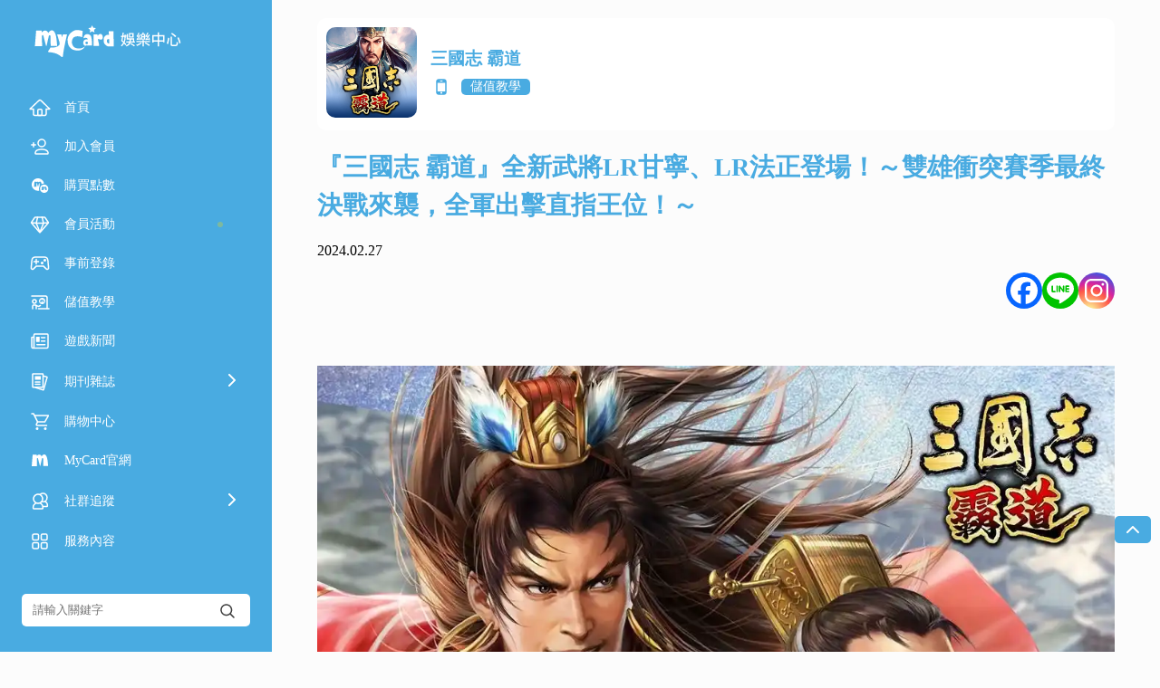

--- FILE ---
content_type: text/html; charset=UTF-8
request_url: https://app.mycard520.com.tw/news%E3%80%8E%E4%B8%89%E5%9C%8B%E5%BF%97-%E9%9C%B8%E9%81%93%E3%80%8F%E5%85%A8%E6%96%B0%E6%AD%A6%E5%B0%87lr%E7%94%98%E5%AF%A7%E3%80%81lr%E6%B3%95%E6%AD%A3%E7%99%BB%E5%A0%B4%EF%BC%81%EF%BD%9E%E9%9B%99/
body_size: 29359
content:
<!doctype html>
<html lang="zh-TW">
<head>
	<meta charset="UTF-8">
	<meta name="viewport" content="width=device-width, initial-scale=1">
    <meta name="keywords" content="MyCard,手機遊戲,金流,SDK,儲值,教學,教程,手遊,點數卡,線上購買" />
    <title>『三國志 霸道』全新武將LR甘寧、LR法正登場！～雙雄衝突賽季最終決戰來襲，全軍出擊直指王位！～ - MyCard娛樂中心</title>

	<link rel="profile" href="https://gmpg.org/xfn/11">


    <link rel="stylesheet" href="https://image.mycard520.com/globalmycard/member/soyo/css/swiper.min.css">
    <link rel="stylesheet" href="https://image.mycard520.com/globalmycard/member/soyo/css/index.css">
    <script type="text/javascript" src="https://image.mycard520.com/globalmycard/webdesign/test0505/js/jquery-3.4.1.min.js"></script>

    <script src="https://image.mycard520.com/globalmycard/member/soyo/js/swiper.min.js"></script>
    <script src="https://image.mycard520.com/globalmycard/member/soyo/js/carousel.js"></script>
    <script src="https://image.mycard520.com/globalmycard/member/soyo/js/index.js"></script>
    <script src="https://image.mycard520.com/globalmycard/member/articleContent/mmadArea.js?69086ee92fef2"></script>
    <!-- <script src="/js/index.js"></script> -->

		<script type="text/javascript">function theChampLoadEvent(e){var t=window.onload;if(typeof window.onload!="function"){window.onload=e}else{window.onload=function(){t();e()}}}</script>
		<script type="text/javascript">var theChampDefaultLang = 'zh_TW', theChampCloseIconPath = 'https://app.mycard520.com.tw/wp-content/plugins/super-socializer/images/close.png';</script>
		<script>var theChampSiteUrl = 'https://app.mycard520.com.tw', theChampVerified = 0, theChampEmailPopup = 0, heateorSsMoreSharePopupSearchText = 'Search';</script>
			<script> var theChampFBKey = '', theChampFBLang = 'zh_TW', theChampFbLikeMycred = 0, theChampSsga = 0, theChampCommentNotification = 0, theChampHeateorFcmRecentComments = 0, theChampFbIosLogin = 0; </script>
						<script type="text/javascript">var theChampFBCommentUrl = 'https://app.mycard520.com.tw/news%e3%80%8e%e4%b8%89%e5%9c%8b%e5%bf%97-%e9%9c%b8%e9%81%93%e3%80%8f%e5%85%a8%e6%96%b0%e6%ad%a6%e5%b0%87lr%e7%94%98%e5%af%a7%e3%80%81lr%e6%b3%95%e6%ad%a3%e7%99%bb%e5%a0%b4%ef%bc%81%ef%bd%9e%e9%9b%99/'; var theChampFBCommentColor = ''; var theChampFBCommentNumPosts = ''; var theChampFBCommentWidth = '100%'; var theChampFBCommentOrderby = ''; var theChampCommentingTabs = "wordpress,facebook,disqus", theChampGpCommentsUrl = 'https://app.mycard520.com.tw/news%e3%80%8e%e4%b8%89%e5%9c%8b%e5%bf%97-%e9%9c%b8%e9%81%93%e3%80%8f%e5%85%a8%e6%96%b0%e6%ad%a6%e5%b0%87lr%e7%94%98%e5%af%a7%e3%80%81lr%e6%b3%95%e6%ad%a3%e7%99%bb%e5%a0%b4%ef%bc%81%ef%bd%9e%e9%9b%99/', theChampDisqusShortname = '', theChampScEnabledTabs = 'wordpress,fb', theChampScLabel = 'Leave a reply', theChampScTabLabels = {"wordpress":"Default Comments (0)","fb":"Facebook Comments","disqus":"Disqus Comments"}, theChampGpCommentsWidth = 0, theChampCommentingId = 'respond'</script>
						<script> var theChampSharingAjaxUrl = 'https://app.mycard520.com.tw/wp-admin/admin-ajax.php', heateorSsFbMessengerAPI = 'https://www.facebook.com/dialog/send?app_id=595489497242932&display=popup&link=%encoded_post_url%&redirect_uri=%encoded_post_url%',heateorSsWhatsappShareAPI = 'web', heateorSsUrlCountFetched = [], heateorSsSharesText = 'Shares', heateorSsShareText = 'Share', theChampPluginIconPath = 'https://app.mycard520.com.tw/wp-content/plugins/super-socializer/images/logo.png', theChampSaveSharesLocally = 0, theChampHorizontalSharingCountEnable = 0, theChampVerticalSharingCountEnable = 0, theChampSharingOffset = -10, theChampCounterOffset = -10, theChampMobileStickySharingEnabled = 0, heateorSsCopyLinkMessage = "Link copied.";
		var heateorSsVerticalSharingShortUrl = "https://app.mycard520.com.tw/news%e3%80%8e%e4%b8%89%e5%9c%8b%e5%bf%97-%e9%9c%b8%e9%81%93%e3%80%8f%e5%85%a8%e6%96%b0%e6%ad%a6%e5%b0%87lr%e7%94%98%e5%af%a7%e3%80%81lr%e6%b3%95%e6%ad%a3%e7%99%bb%e5%a0%b4%ef%bc%81%ef%bd%9e%e9%9b%99/";		</script>
			<style type="text/css">
						.the_champ_button_instagram span.the_champ_svg,a.the_champ_instagram span.the_champ_svg{background:radial-gradient(circle at 30% 107%,#fdf497 0,#fdf497 5%,#fd5949 45%,#d6249f 60%,#285aeb 90%)}
					.the_champ_horizontal_sharing .the_champ_svg,.heateor_ss_standard_follow_icons_container .the_champ_svg{
					color: #fff;
				border-width: 0px;
		border-style: solid;
		border-color: transparent;
	}
		.the_champ_horizontal_sharing .theChampTCBackground{
		color:#666;
	}
		.the_champ_horizontal_sharing span.the_champ_svg:hover,.heateor_ss_standard_follow_icons_container span.the_champ_svg:hover{
				border-color: transparent;
	}
		.the_champ_vertical_sharing span.the_champ_svg,.heateor_ss_floating_follow_icons_container span.the_champ_svg{
					color: #fff;
				border-width: 0px;
		border-style: solid;
		border-color: transparent;
	}
		.the_champ_vertical_sharing .theChampTCBackground{
		color:#666;
	}
		.the_champ_vertical_sharing span.the_champ_svg:hover,.heateor_ss_floating_follow_icons_container span.the_champ_svg:hover{
						border-color: transparent;
		}
	@media screen and (max-width:783px){.the_champ_vertical_sharing{display:none!important}}</style>
	<meta name='robots' content='max-image-preview:large' />
	<style>img:is([sizes="auto" i], [sizes^="auto," i]) { contain-intrinsic-size: 3000px 1500px }</style>
	<script type="text/javascript">
/* <![CDATA[ */
window._wpemojiSettings = {"baseUrl":"https:\/\/s.w.org\/images\/core\/emoji\/16.0.1\/72x72\/","ext":".png","svgUrl":"https:\/\/s.w.org\/images\/core\/emoji\/16.0.1\/svg\/","svgExt":".svg","source":{"concatemoji":"https:\/\/app.mycard520.com.tw\/wp-includes\/js\/wp-emoji-release.min.js?ver=bfeab75d521c26d5e0bc3fa807a8e5a6"}};
/*! This file is auto-generated */
!function(s,n){var o,i,e;function c(e){try{var t={supportTests:e,timestamp:(new Date).valueOf()};sessionStorage.setItem(o,JSON.stringify(t))}catch(e){}}function p(e,t,n){e.clearRect(0,0,e.canvas.width,e.canvas.height),e.fillText(t,0,0);var t=new Uint32Array(e.getImageData(0,0,e.canvas.width,e.canvas.height).data),a=(e.clearRect(0,0,e.canvas.width,e.canvas.height),e.fillText(n,0,0),new Uint32Array(e.getImageData(0,0,e.canvas.width,e.canvas.height).data));return t.every(function(e,t){return e===a[t]})}function u(e,t){e.clearRect(0,0,e.canvas.width,e.canvas.height),e.fillText(t,0,0);for(var n=e.getImageData(16,16,1,1),a=0;a<n.data.length;a++)if(0!==n.data[a])return!1;return!0}function f(e,t,n,a){switch(t){case"flag":return n(e,"\ud83c\udff3\ufe0f\u200d\u26a7\ufe0f","\ud83c\udff3\ufe0f\u200b\u26a7\ufe0f")?!1:!n(e,"\ud83c\udde8\ud83c\uddf6","\ud83c\udde8\u200b\ud83c\uddf6")&&!n(e,"\ud83c\udff4\udb40\udc67\udb40\udc62\udb40\udc65\udb40\udc6e\udb40\udc67\udb40\udc7f","\ud83c\udff4\u200b\udb40\udc67\u200b\udb40\udc62\u200b\udb40\udc65\u200b\udb40\udc6e\u200b\udb40\udc67\u200b\udb40\udc7f");case"emoji":return!a(e,"\ud83e\udedf")}return!1}function g(e,t,n,a){var r="undefined"!=typeof WorkerGlobalScope&&self instanceof WorkerGlobalScope?new OffscreenCanvas(300,150):s.createElement("canvas"),o=r.getContext("2d",{willReadFrequently:!0}),i=(o.textBaseline="top",o.font="600 32px Arial",{});return e.forEach(function(e){i[e]=t(o,e,n,a)}),i}function t(e){var t=s.createElement("script");t.src=e,t.defer=!0,s.head.appendChild(t)}"undefined"!=typeof Promise&&(o="wpEmojiSettingsSupports",i=["flag","emoji"],n.supports={everything:!0,everythingExceptFlag:!0},e=new Promise(function(e){s.addEventListener("DOMContentLoaded",e,{once:!0})}),new Promise(function(t){var n=function(){try{var e=JSON.parse(sessionStorage.getItem(o));if("object"==typeof e&&"number"==typeof e.timestamp&&(new Date).valueOf()<e.timestamp+604800&&"object"==typeof e.supportTests)return e.supportTests}catch(e){}return null}();if(!n){if("undefined"!=typeof Worker&&"undefined"!=typeof OffscreenCanvas&&"undefined"!=typeof URL&&URL.createObjectURL&&"undefined"!=typeof Blob)try{var e="postMessage("+g.toString()+"("+[JSON.stringify(i),f.toString(),p.toString(),u.toString()].join(",")+"));",a=new Blob([e],{type:"text/javascript"}),r=new Worker(URL.createObjectURL(a),{name:"wpTestEmojiSupports"});return void(r.onmessage=function(e){c(n=e.data),r.terminate(),t(n)})}catch(e){}c(n=g(i,f,p,u))}t(n)}).then(function(e){for(var t in e)n.supports[t]=e[t],n.supports.everything=n.supports.everything&&n.supports[t],"flag"!==t&&(n.supports.everythingExceptFlag=n.supports.everythingExceptFlag&&n.supports[t]);n.supports.everythingExceptFlag=n.supports.everythingExceptFlag&&!n.supports.flag,n.DOMReady=!1,n.readyCallback=function(){n.DOMReady=!0}}).then(function(){return e}).then(function(){var e;n.supports.everything||(n.readyCallback(),(e=n.source||{}).concatemoji?t(e.concatemoji):e.wpemoji&&e.twemoji&&(t(e.twemoji),t(e.wpemoji)))}))}((window,document),window._wpemojiSettings);
/* ]]> */
</script>
<style id='wp-emoji-styles-inline-css' type='text/css'>

	img.wp-smiley, img.emoji {
		display: inline !important;
		border: none !important;
		box-shadow: none !important;
		height: 1em !important;
		width: 1em !important;
		margin: 0 0.07em !important;
		vertical-align: -0.1em !important;
		background: none !important;
		padding: 0 !important;
	}
</style>
<link rel='stylesheet' id='wp-block-library-css' href='https://app.mycard520.com.tw/wp-includes/css/dist/block-library/style.min.css?ver=bfeab75d521c26d5e0bc3fa807a8e5a6' type='text/css' media='all' />
<style id='classic-theme-styles-inline-css' type='text/css'>
/*! This file is auto-generated */
.wp-block-button__link{color:#fff;background-color:#32373c;border-radius:9999px;box-shadow:none;text-decoration:none;padding:calc(.667em + 2px) calc(1.333em + 2px);font-size:1.125em}.wp-block-file__button{background:#32373c;color:#fff;text-decoration:none}
</style>
<style id='global-styles-inline-css' type='text/css'>
:root{--wp--preset--aspect-ratio--square: 1;--wp--preset--aspect-ratio--4-3: 4/3;--wp--preset--aspect-ratio--3-4: 3/4;--wp--preset--aspect-ratio--3-2: 3/2;--wp--preset--aspect-ratio--2-3: 2/3;--wp--preset--aspect-ratio--16-9: 16/9;--wp--preset--aspect-ratio--9-16: 9/16;--wp--preset--color--black: #000000;--wp--preset--color--cyan-bluish-gray: #abb8c3;--wp--preset--color--white: #ffffff;--wp--preset--color--pale-pink: #f78da7;--wp--preset--color--vivid-red: #cf2e2e;--wp--preset--color--luminous-vivid-orange: #ff6900;--wp--preset--color--luminous-vivid-amber: #fcb900;--wp--preset--color--light-green-cyan: #7bdcb5;--wp--preset--color--vivid-green-cyan: #00d084;--wp--preset--color--pale-cyan-blue: #8ed1fc;--wp--preset--color--vivid-cyan-blue: #0693e3;--wp--preset--color--vivid-purple: #9b51e0;--wp--preset--gradient--vivid-cyan-blue-to-vivid-purple: linear-gradient(135deg,rgba(6,147,227,1) 0%,rgb(155,81,224) 100%);--wp--preset--gradient--light-green-cyan-to-vivid-green-cyan: linear-gradient(135deg,rgb(122,220,180) 0%,rgb(0,208,130) 100%);--wp--preset--gradient--luminous-vivid-amber-to-luminous-vivid-orange: linear-gradient(135deg,rgba(252,185,0,1) 0%,rgba(255,105,0,1) 100%);--wp--preset--gradient--luminous-vivid-orange-to-vivid-red: linear-gradient(135deg,rgba(255,105,0,1) 0%,rgb(207,46,46) 100%);--wp--preset--gradient--very-light-gray-to-cyan-bluish-gray: linear-gradient(135deg,rgb(238,238,238) 0%,rgb(169,184,195) 100%);--wp--preset--gradient--cool-to-warm-spectrum: linear-gradient(135deg,rgb(74,234,220) 0%,rgb(151,120,209) 20%,rgb(207,42,186) 40%,rgb(238,44,130) 60%,rgb(251,105,98) 80%,rgb(254,248,76) 100%);--wp--preset--gradient--blush-light-purple: linear-gradient(135deg,rgb(255,206,236) 0%,rgb(152,150,240) 100%);--wp--preset--gradient--blush-bordeaux: linear-gradient(135deg,rgb(254,205,165) 0%,rgb(254,45,45) 50%,rgb(107,0,62) 100%);--wp--preset--gradient--luminous-dusk: linear-gradient(135deg,rgb(255,203,112) 0%,rgb(199,81,192) 50%,rgb(65,88,208) 100%);--wp--preset--gradient--pale-ocean: linear-gradient(135deg,rgb(255,245,203) 0%,rgb(182,227,212) 50%,rgb(51,167,181) 100%);--wp--preset--gradient--electric-grass: linear-gradient(135deg,rgb(202,248,128) 0%,rgb(113,206,126) 100%);--wp--preset--gradient--midnight: linear-gradient(135deg,rgb(2,3,129) 0%,rgb(40,116,252) 100%);--wp--preset--font-size--small: 13px;--wp--preset--font-size--medium: 20px;--wp--preset--font-size--large: 36px;--wp--preset--font-size--x-large: 42px;--wp--preset--spacing--20: 0.44rem;--wp--preset--spacing--30: 0.67rem;--wp--preset--spacing--40: 1rem;--wp--preset--spacing--50: 1.5rem;--wp--preset--spacing--60: 2.25rem;--wp--preset--spacing--70: 3.38rem;--wp--preset--spacing--80: 5.06rem;--wp--preset--shadow--natural: 6px 6px 9px rgba(0, 0, 0, 0.2);--wp--preset--shadow--deep: 12px 12px 50px rgba(0, 0, 0, 0.4);--wp--preset--shadow--sharp: 6px 6px 0px rgba(0, 0, 0, 0.2);--wp--preset--shadow--outlined: 6px 6px 0px -3px rgba(255, 255, 255, 1), 6px 6px rgba(0, 0, 0, 1);--wp--preset--shadow--crisp: 6px 6px 0px rgba(0, 0, 0, 1);}:where(.is-layout-flex){gap: 0.5em;}:where(.is-layout-grid){gap: 0.5em;}body .is-layout-flex{display: flex;}.is-layout-flex{flex-wrap: wrap;align-items: center;}.is-layout-flex > :is(*, div){margin: 0;}body .is-layout-grid{display: grid;}.is-layout-grid > :is(*, div){margin: 0;}:where(.wp-block-columns.is-layout-flex){gap: 2em;}:where(.wp-block-columns.is-layout-grid){gap: 2em;}:where(.wp-block-post-template.is-layout-flex){gap: 1.25em;}:where(.wp-block-post-template.is-layout-grid){gap: 1.25em;}.has-black-color{color: var(--wp--preset--color--black) !important;}.has-cyan-bluish-gray-color{color: var(--wp--preset--color--cyan-bluish-gray) !important;}.has-white-color{color: var(--wp--preset--color--white) !important;}.has-pale-pink-color{color: var(--wp--preset--color--pale-pink) !important;}.has-vivid-red-color{color: var(--wp--preset--color--vivid-red) !important;}.has-luminous-vivid-orange-color{color: var(--wp--preset--color--luminous-vivid-orange) !important;}.has-luminous-vivid-amber-color{color: var(--wp--preset--color--luminous-vivid-amber) !important;}.has-light-green-cyan-color{color: var(--wp--preset--color--light-green-cyan) !important;}.has-vivid-green-cyan-color{color: var(--wp--preset--color--vivid-green-cyan) !important;}.has-pale-cyan-blue-color{color: var(--wp--preset--color--pale-cyan-blue) !important;}.has-vivid-cyan-blue-color{color: var(--wp--preset--color--vivid-cyan-blue) !important;}.has-vivid-purple-color{color: var(--wp--preset--color--vivid-purple) !important;}.has-black-background-color{background-color: var(--wp--preset--color--black) !important;}.has-cyan-bluish-gray-background-color{background-color: var(--wp--preset--color--cyan-bluish-gray) !important;}.has-white-background-color{background-color: var(--wp--preset--color--white) !important;}.has-pale-pink-background-color{background-color: var(--wp--preset--color--pale-pink) !important;}.has-vivid-red-background-color{background-color: var(--wp--preset--color--vivid-red) !important;}.has-luminous-vivid-orange-background-color{background-color: var(--wp--preset--color--luminous-vivid-orange) !important;}.has-luminous-vivid-amber-background-color{background-color: var(--wp--preset--color--luminous-vivid-amber) !important;}.has-light-green-cyan-background-color{background-color: var(--wp--preset--color--light-green-cyan) !important;}.has-vivid-green-cyan-background-color{background-color: var(--wp--preset--color--vivid-green-cyan) !important;}.has-pale-cyan-blue-background-color{background-color: var(--wp--preset--color--pale-cyan-blue) !important;}.has-vivid-cyan-blue-background-color{background-color: var(--wp--preset--color--vivid-cyan-blue) !important;}.has-vivid-purple-background-color{background-color: var(--wp--preset--color--vivid-purple) !important;}.has-black-border-color{border-color: var(--wp--preset--color--black) !important;}.has-cyan-bluish-gray-border-color{border-color: var(--wp--preset--color--cyan-bluish-gray) !important;}.has-white-border-color{border-color: var(--wp--preset--color--white) !important;}.has-pale-pink-border-color{border-color: var(--wp--preset--color--pale-pink) !important;}.has-vivid-red-border-color{border-color: var(--wp--preset--color--vivid-red) !important;}.has-luminous-vivid-orange-border-color{border-color: var(--wp--preset--color--luminous-vivid-orange) !important;}.has-luminous-vivid-amber-border-color{border-color: var(--wp--preset--color--luminous-vivid-amber) !important;}.has-light-green-cyan-border-color{border-color: var(--wp--preset--color--light-green-cyan) !important;}.has-vivid-green-cyan-border-color{border-color: var(--wp--preset--color--vivid-green-cyan) !important;}.has-pale-cyan-blue-border-color{border-color: var(--wp--preset--color--pale-cyan-blue) !important;}.has-vivid-cyan-blue-border-color{border-color: var(--wp--preset--color--vivid-cyan-blue) !important;}.has-vivid-purple-border-color{border-color: var(--wp--preset--color--vivid-purple) !important;}.has-vivid-cyan-blue-to-vivid-purple-gradient-background{background: var(--wp--preset--gradient--vivid-cyan-blue-to-vivid-purple) !important;}.has-light-green-cyan-to-vivid-green-cyan-gradient-background{background: var(--wp--preset--gradient--light-green-cyan-to-vivid-green-cyan) !important;}.has-luminous-vivid-amber-to-luminous-vivid-orange-gradient-background{background: var(--wp--preset--gradient--luminous-vivid-amber-to-luminous-vivid-orange) !important;}.has-luminous-vivid-orange-to-vivid-red-gradient-background{background: var(--wp--preset--gradient--luminous-vivid-orange-to-vivid-red) !important;}.has-very-light-gray-to-cyan-bluish-gray-gradient-background{background: var(--wp--preset--gradient--very-light-gray-to-cyan-bluish-gray) !important;}.has-cool-to-warm-spectrum-gradient-background{background: var(--wp--preset--gradient--cool-to-warm-spectrum) !important;}.has-blush-light-purple-gradient-background{background: var(--wp--preset--gradient--blush-light-purple) !important;}.has-blush-bordeaux-gradient-background{background: var(--wp--preset--gradient--blush-bordeaux) !important;}.has-luminous-dusk-gradient-background{background: var(--wp--preset--gradient--luminous-dusk) !important;}.has-pale-ocean-gradient-background{background: var(--wp--preset--gradient--pale-ocean) !important;}.has-electric-grass-gradient-background{background: var(--wp--preset--gradient--electric-grass) !important;}.has-midnight-gradient-background{background: var(--wp--preset--gradient--midnight) !important;}.has-small-font-size{font-size: var(--wp--preset--font-size--small) !important;}.has-medium-font-size{font-size: var(--wp--preset--font-size--medium) !important;}.has-large-font-size{font-size: var(--wp--preset--font-size--large) !important;}.has-x-large-font-size{font-size: var(--wp--preset--font-size--x-large) !important;}
:where(.wp-block-post-template.is-layout-flex){gap: 1.25em;}:where(.wp-block-post-template.is-layout-grid){gap: 1.25em;}
:where(.wp-block-columns.is-layout-flex){gap: 2em;}:where(.wp-block-columns.is-layout-grid){gap: 2em;}
:root :where(.wp-block-pullquote){font-size: 1.5em;line-height: 1.6;}
</style>
<link rel='stylesheet' id='wppopups-base-css' href='https://app.mycard520.com.tw/wp-content/plugins/wp-popups-lite/src/assets/css/wppopups-base.css?ver=2.2.0.3' type='text/css' media='all' />
<link rel='stylesheet' id='wpfront-notification-bar-css' href='https://app.mycard520.com.tw/wp-content/plugins/wpfront-notification-bar/css/wpfront-notification-bar.min.css?ver=3.5.1.05102' type='text/css' media='all' />
<link rel='stylesheet' id='soyo2023-style-css' href='https://app.mycard520.com.tw/wp-content/themes/soyo2021to23/style.css?ver=bfeab75d521c26d5e0bc3fa807a8e5a6' type='text/css' media='all' />
<link rel='stylesheet' id='the_champ_frontend_css-css' href='https://app.mycard520.com.tw/wp-content/plugins/super-socializer/css/front.css?ver=7.14.5' type='text/css' media='all' />
<script type="text/javascript" src="https://app.mycard520.com.tw/wp-includes/js/jquery/jquery.min.js?ver=3.7.1" id="jquery-core-js"></script>
<script type="text/javascript" src="https://app.mycard520.com.tw/wp-includes/js/jquery/jquery-migrate.min.js?ver=3.4.1" id="jquery-migrate-js"></script>
<script type="text/javascript" src="https://app.mycard520.com.tw/wp-content/plugins/wpfront-notification-bar/js/wpfront-notification-bar.min.js?ver=3.5.1.05102" id="wpfront-notification-bar-js"></script>
<link rel="https://api.w.org/" href="https://app.mycard520.com.tw/wp-json/" /><link rel="alternate" title="JSON" type="application/json" href="https://app.mycard520.com.tw/wp-json/wp/v2/posts/215843" /><link rel="EditURI" type="application/rsd+xml" title="RSD" href="https://app.mycard520.com.tw/xmlrpc.php?rsd" />
<link rel="canonical" href="https://app.mycard520.com.tw/news%e3%80%8e%e4%b8%89%e5%9c%8b%e5%bf%97-%e9%9c%b8%e9%81%93%e3%80%8f%e5%85%a8%e6%96%b0%e6%ad%a6%e5%b0%87lr%e7%94%98%e5%af%a7%e3%80%81lr%e6%b3%95%e6%ad%a3%e7%99%bb%e5%a0%b4%ef%bc%81%ef%bd%9e%e9%9b%99/" />
<link rel='shortlink' href='https://app.mycard520.com.tw/?p=215843' />
<link rel="alternate" title="oEmbed (JSON)" type="application/json+oembed" href="https://app.mycard520.com.tw/wp-json/oembed/1.0/embed?url=https%3A%2F%2Fapp.mycard520.com.tw%2Fnews%25e3%2580%258e%25e4%25b8%2589%25e5%259c%258b%25e5%25bf%2597-%25e9%259c%25b8%25e9%2581%2593%25e3%2580%258f%25e5%2585%25a8%25e6%2596%25b0%25e6%25ad%25a6%25e5%25b0%2587lr%25e7%2594%2598%25e5%25af%25a7%25e3%2580%2581lr%25e6%25b3%2595%25e6%25ad%25a3%25e7%2599%25bb%25e5%25a0%25b4%25ef%25bc%2581%25ef%25bd%259e%25e9%259b%2599%2F" />
<link rel="alternate" title="oEmbed (XML)" type="text/xml+oembed" href="https://app.mycard520.com.tw/wp-json/oembed/1.0/embed?url=https%3A%2F%2Fapp.mycard520.com.tw%2Fnews%25e3%2580%258e%25e4%25b8%2589%25e5%259c%258b%25e5%25bf%2597-%25e9%259c%25b8%25e9%2581%2593%25e3%2580%258f%25e5%2585%25a8%25e6%2596%25b0%25e6%25ad%25a6%25e5%25b0%2587lr%25e7%2594%2598%25e5%25af%25a7%25e3%2580%2581lr%25e6%25b3%2595%25e6%25ad%25a3%25e7%2599%25bb%25e5%25a0%25b4%25ef%25bc%2581%25ef%25bd%259e%25e9%259b%2599%2F&#038;format=xml" />
<style type="text/css" id="spu-css-190255" class="spu-css">		#spu-bg-190255 {
			background-color: rgba(0,0,0, 0.8);
		}

		#spu-190255 .spu-close {
			font-size: 0px;
			color: #313131;
			text-shadow: 0 1px 0 ;
		}

		#spu-190255 .spu-close:hover {
			color: ;
		}

		#spu-190255 {
			background-color: rgba(255,255,255, 0);
			max-width: 100%;
			border-radius: 20px;
			
					height: auto;
					box-shadow: inset 0px 0px 0px 0px #ffffff;
				}

		#spu-190255 .spu-container {
					padding: 0px;
			height: calc(100% - 28px);
		}
		#spu-190255 img{
border-radius:20px;
}


@media (max-width: 768px) {
  .soyocoverPC {
    display: none !important;
  }
#spu-190255{
max-width:70%!important;
}
}

@media (min-width: 767px) {
  .soyocoverMB {
    display: none !important;
border-radius:20px;
  }
#spu-190255{
max-width:800px!important;
}
}						</style>
		    <!-- Google Tag Manager -->
    <script>
    (function(w,d,s,l,i){w[l]=w[l]||[];w[l].push({'gtm.start':
        new Date().getTime(),event:'gtm.js'});var f=d.getElementsByTagName(s)[0],
        j=d.createElement(s),dl=l!='dataLayer'?'&l='+l:'';j.async=true;j.src=
        'https://www.googletagmanager.com/gtm.js?id='+i+dl;f.parentNode.insertBefore(j,f);
        })(window,document,'script','dataLayer','GTM-WKBTW76');
    </script>
    <!-- End Google Tag Manager -->


<script>
(function () {
  const timestamp = Math.floor(Date.now() / 1000);

  const jsTargets = [
    'https://image.mycard520.com/globalmycard/member/soyo/js/index.js',
    'https://image.mycard520.com/globalmycard/member/soyo/js/carousel.js',
    'https://image.mycard520.com/globalmycard/member/soyo/js/other.js',
  ];

  const cssTargets = [
    'https://image.mycard520.com/globalmycard/member/soyo/css/index.css',
    'https://image.mycard520.com/globalmycard/member/soyo/css/other.css'
  ];

  // 處理 JS 檔案
  document.querySelectorAll('script[src]').forEach(script => {
    const src = script.getAttribute('src');
    const baseSrc = src.split('?')[0];
    if (jsTargets.includes(baseSrc)) {
      const newScript = document.createElement('script');
      newScript.src = baseSrc + '?t=' + timestamp;
      newScript.async = false;
      script.parentNode.insertBefore(newScript, script.nextSibling);
      script.remove();
    }
  });

  // 處理 CSS 檔案
  document.querySelectorAll('link[rel="stylesheet"]').forEach(link => {
    const href = link.getAttribute('href');
    const baseHref = href.split('?')[0];
    if (cssTargets.includes(baseHref)) {
      const newLink = document.createElement('link');
      newLink.rel = 'stylesheet';
      newLink.href = baseHref + '?t=' + timestamp;
      link.parentNode.insertBefore(newLink, link.nextSibling);
      link.remove();
    }
  });
})();
</script>

</head>

<body class="wp-singular post-template-default single single-post postid-215843 single-format-standard wp-theme-soyo2021to23">
<!-- Google Tag Manager (noscript) -->
<noscript>
        <iframe src="https://www.googletagmanager.com/ns.html?id=GTM-WKBTW76"
        height="0" width="0" style="display:none;visibility:hidden"></iframe>
    </noscript>
    <!-- End Google Tag Manager (noscript) -->
<div class="web_content">
    <!-- 導覽列開始 -->
    <div class="side_nav" id="side_nav">
            <div class="sidenav_top">
                <div class="sidenav_top_box">
                    <div class="touch_hamburger_menu hamburger_menu">
                        <svg class="icon_navigation" width="24" height="24" viewBox="0 0 24 24" fill="none" xmlns="http://www.w3.org/2000/svg">
                            <path  d="M20 12H4M20 19H4M20 5H4" stroke="#fff" stroke-width="1.6" stroke-linecap="round" stroke-linejoin="round"/>
                        </svg>
                    </div>
                    <div class="logo">
                        <a href="https://app.mycard520.com.tw/">
                            <img src="https://image.mycard520.com/globalmycard/member/soyo/soyo_logo_tw.svg" alt="娛樂中心">                        </a>
                    </div>
                    <div class="touch_language">
                        <svg class="icon_language" width="24" height="24" viewBox="0 0 24 24" fill="none" xmlns="http://www.w3.org/2000/svg">
                            <circle cx="11.9" cy="11.9" r="8.9" stroke="#fff" stroke-width="1.5"/>
                            <ellipse cx="11.8999" cy="11.9" rx="3.95556" ry="8.9" stroke="#fff" stroke-width="1.5"/>
                            <ellipse cx="11.9" cy="11.8999" rx="3.95556" ry="8.9" transform="rotate(-90 11.9 11.8999)" stroke="#fff" stroke-width="1.5"/>
                        </svg>
                    </div>
                </div>
            </div>

            <!-- 導覽列下一層 -->
            <div class="sidebar sidebarmain">
                <div class="sidebarmain_box">
                    <div class="menu">
                        <div class="menu_box">
                            <ul>
                                <li>
                                    <a>
                                        <div class="img_text menu_return">
                                            <svg class="icon_left" width="24" height="24" viewBox="0 0 24 24" fill="none" xmlns="http://www.w3.org/2000/svg">
                                                <path  d="M15 6L9 12L15 18" stroke="#fff" stroke-width="2" stroke-linecap="round" stroke-linejoin="round"/>
                                            </svg>
                                            <div class="text">返回</div>
                                        </div>
                                        <div class="img_text menu_close">
                                            <svg class="icon_close" width="24" height="24" viewBox="0 0 24 24" fill="none" xmlns="http://www.w3.org/2000/svg">
                                                <path  d="M17.6567 6.65674L6.34303 17.9704" stroke="#fff" stroke-width="1.8" stroke-linecap="round" stroke-linejoin="round"/>
                                                <path  d="M17.6567 17.9707L6.34303 6.65699" stroke="#fff" stroke-width="1.8" stroke-linecap="round" stroke-linejoin="round"/>
                                            </svg>
                                        </div>
                                    </a>
                                </li>
                            </ul>
                            <ul>
                                <li>
                                    <a class="" href="https://app.mycard520.com.tw/">
                                        <div class="img_text">
                                            <svg class="icon_home" width="24" height="24" viewBox="0 0 24 24" fill="none" xmlns="http://www.w3.org/2000/svg">
                                                <path d="M2.48391 12.0808L1.11923 13.375H3H4.65263C4.7907 13.375 4.90263 13.4869 4.90263 13.625V18.75C4.90263 19.7165 5.68614 20.5 6.65263 20.5H17.1579C18.1244 20.5 18.9079 19.7165 18.9079 18.75V13.625C18.9079 13.4869 19.0198 13.375 19.1579 13.375H21H22.8524L21.5218 12.0863L13.305 4.12802C12.6315 3.47573 11.5636 3.47012 10.8832 4.11529L2.48391 12.0808Z" stroke="#fff" stroke-width="1.5" stroke-linejoin="round"></path>
                                                <path d="M11 13.75C10.3096 13.75 9.75 14.3096 9.75 15V19.25C9.75 19.9404 10.3096 20.5 11 20.5H13C13.6904 20.5 14.25 19.9404 14.25 19.25V15C14.25 14.3096 13.6904 13.75 13 13.75H11Z" stroke="#fff" stroke-width="1.5"></path>
                                            </svg>
                                            <div class="text">首頁</div>
                                        </div>
                                    </a>
                                </li>
                                <!-- 右側主選單 -->
                                <li><a class=""target="_blank"href="https://member.mycard520.com.tw/global/zh-tw/Register?utm_source=soyoham&utm_medium=soyo&utm_campaign=navBtn"><div class="img_text"><svg class="icon_register" width="24" height="24" viewBox="0 0 24 24" fill="none" xmlns="http://www.w3.org/2000/svg">
    <path  d="M20.5 20H7.5C7.22386 20 7 19.7761 7 19.5V18.3828C7 18.3499 7.00319 18.3166 7.01025 18.2845C7.55067 15.8225 11.3922 15 14 15C18.1415 15 20.4356 16.6206 20.9781 18.2637C20.9933 18.3099 21 18.3581 21 18.4067V19.5C21 19.7761 20.7761 20 20.5 20Z" stroke="#fff" stroke-width="1.5"/>
    <circle cx="14" cy="8" r="4" stroke="#fff" stroke-width="1.5"/>
    <path  fill-rule="evenodd" clip-rule="evenodd" d="M5.75 7.75C5.75 7.33579 5.41421 7 5 7C4.58579 7 4.25 7.33579 4.25 7.75V9.25H2.75C2.33579 9.25 2 9.58579 2 10C2 10.4142 2.33579 10.75 2.75 10.75H4.25V12.25C4.25 12.6642 4.58579 13 5 13C5.41421 13 5.75 12.6642 5.75 12.25V10.75H7.25C7.66421 10.75 8 10.4142 8 10C8 9.58579 7.66421 9.25 7.25 9.25H5.75V7.75Z" fill="#fff"/>
</svg><div class="text">加入會員</div></div></a></li><li><a class=""target="_blank"href="https://www.mycard520.com.tw/zh-tw/MicroPayment/GlobalSelect/Payment?CPServiceId=MYPT&utm_source=soyoham&utm_medium=soyo&utm_campaign=navBtn"><div class="img_text"><svg class="icon_buypoint" width="24" height="24" viewBox="0 0 24 24" fill="none" xmlns="http://www.w3.org/2000/svg">
    <path  fill-rule="evenodd" clip-rule="evenodd" d="M9.85714 4C6.07005 4 3 7.07005 3 10.8571C3 14.6442 6.07005 17.7143 9.85714 17.7143C10.3887 17.7143 10.906 17.6538 11.4028 17.5394C11.143 16.8863 11.0002 16.174 11.0002 15.4283C11.0002 14.4491 11.2465 13.5274 11.6806 12.7218L11.6587 9.59103C11.6587 9.59103 11.3377 9.07976 10.9861 9.52239L10.1121 13.1202C10.1121 13.1202 9.9949 13.4137 9.85986 13.0847L8.84321 9.53896C8.65721 9.13894 8.30814 9.16497 8.30049 9.61707L8.32342 13.3096H8.32597L5.52573 13.338L6.02768 7.643L8.13997 7.62643L8.29539 8.36493C8.29539 8.36493 8.64447 7.67377 9.40377 7.63827C9.40377 7.63827 10.4281 7.56489 10.7517 8.55192C10.7517 8.55192 11.2485 7.61696 12.1225 7.56726C12.1225 7.56726 13.4551 7.34476 13.9137 10.3437C13.9137 10.3437 13.9186 10.3779 13.927 10.4389C14.7257 9.9917 15.6429 9.73074 16.6196 9.71484C16.0757 6.47146 13.255 4 9.85714 4Z" fill="#fff"/>
    <path  fill-rule="evenodd" clip-rule="evenodd" d="M12.1431 15.4289C12.1431 12.9041 14.1898 10.8574 16.7145 10.8574C19.2392 10.8574 21.2859 12.9041 21.2859 15.4289C21.2859 17.9536 19.2392 20.0003 16.7145 20.0003C14.1898 20.0003 12.1431 17.9536 12.1431 15.4289ZM13.8273 17.083L15.6941 17.064H15.6924L15.6771 14.6024C15.6822 14.301 15.9149 14.2836 16.0389 14.5503L16.7167 16.9141C16.8067 17.1335 16.8849 16.9378 16.8849 16.9378L17.4675 14.5392C17.7019 14.2441 17.916 14.585 17.916 14.585L17.933 17.0214L19.5942 17.0135C19.6452 16.6727 19.4193 15.0868 19.4193 15.0868C19.1135 13.0875 18.2251 13.2358 18.2251 13.2358C17.6425 13.2689 17.3112 13.8923 17.3112 13.8923C17.0955 13.2342 16.4127 13.2831 16.4127 13.2831C15.9065 13.3068 15.6737 13.7676 15.6737 13.7676L15.5701 13.2753L14.1619 13.2863L13.8273 17.083Z" fill="#fff"/>
</svg><div class="text">購買點數</div></div></a></li><li id="side_member"><a class=""target="_blank"href="https://app.mycard520.com.tw/mmevent/?utm_source=soyoham&utm_medium=soyo&utm_campaign=navBtn&_gl=1*arov8x*_ga*MTQ3MTk3NDI2MC4xNjc3NzE5Mzk2*_ga_3NC7MLJ8DD*MTY4NDc0MTg1MC41Ny4wLjE2ODQ3NDE4NTAuMC4wLjA."><div class="img_text"><svg class="icon_memberevent" width="24" height="24" viewBox="0 0 24 24" fill="none" xmlns="http://www.w3.org/2000/svg">
    <path  d="M21.2891 9.68362L17.7375 4.35624C17.5891 4.13368 17.3393 4 17.0719 4H14H10H6.92815C6.66066 4 6.41088 4.13368 6.26251 4.35624L2.71092 9.68362C2.58628 9.87058 2.60167 10.1177 2.74853 10.2878L11.3945 20.2989C11.7136 20.6684 12.2864 20.6684 12.6055 20.2989L21.2515 10.2878C21.3983 10.1177 21.4137 9.87058 21.2891 9.68362Z" stroke="#fff" stroke-width="1.5" stroke-linecap="round"/>
    <path  d="M9.5 4L8 10.5L12 20.5" stroke="#fff" stroke-width="1.5" stroke-linecap="round"/>
    <path  d="M14.5 4L16 10.5L12 20.5" stroke="#fff" stroke-width="1.5" stroke-linecap="round"/>
    <path  d="M3 10L8 10.5H16L21 10" stroke="#fff" stroke-width="1.5" stroke-linecap="round"/>
</svg><div class="text">會員活動</div></div></a></li><li><a class=""target="_blank"href="https://app.mycard520.com.tw/mmevent/?utm_source=soyoham&utm_medium=soyo&utm_campaign=navBtn&utm_content=modeB"><div class="img_text"><svg class="icon_preregister" width="24" height="24" viewBox="0 0 24 24" fill="none" xmlns="http://www.w3.org/2000/svg">
    <path  d="M5.5 10H10.5" stroke="#fff" stroke-width="1.5" stroke-linecap="round"/>
    <path  d="M16 15H8L4.94254 18.0575C3.94902 19.051 2.25728 18.2557 2.38843 16.8568L3.16 8.62664C3.3527 6.57116 5.07805 5 7.14254 5H16.8575C18.922 5 20.6473 6.57116 20.84 8.62664L21.6116 16.8568C21.7427 18.2557 20.051 19.051 19.0575 18.0575L16 15Z" stroke="#fff" stroke-width="1.5" stroke-linecap="round"/>
    <path  d="M8 7.5L8 12.5" stroke="#fff" stroke-width="1.5" stroke-linecap="round"/>
    <circle cx="14.5" cy="11.5" r="1.5" fill="#fff"/>
    <circle cx="17.5" cy="8.5" r="1.5" fill="#fff"/>
</svg><div class="text">事前登錄</div></div></a></li><li><a class=""href="https://app.mycard520.com.tw/category/guide/?utm_source=soyoham&utm_medium=soyo&utm_campaign=navBtn"><div class="img_text"><svg class="icon_topupguide" width="24" height="24" viewBox="0 0 24 24" fill="none" xmlns="http://www.w3.org/2000/svg">
    <path  d="M3 5H18C19.1046 5 20 5.89543 20 7V18.5" stroke="#fff" stroke-width="1.5" stroke-linecap="round"/>
    <circle cx="6" cy="11" r="2" stroke="#fff" stroke-width="1.5"/>
    <path  d="M10.5 19H22" stroke="#fff" stroke-width="1.5" stroke-linecap="round"/>
    <path  fill-rule="evenodd" clip-rule="evenodd" d="M11 10.5C11 8.567 12.567 7 14.5 7C16.433 7 18 8.567 18 10.5C18 12.433 16.433 14 14.5 14C12.567 14 11 12.433 11 10.5ZM12.2894 11.9738L13.7187 11.9593H13.7174L13.7057 10.0746C13.7096 9.84383 13.8878 9.83054 13.9827 10.0347L14.5016 11.8445C14.5706 12.0125 14.6304 11.8626 14.6304 11.8626L15.0765 10.0263C15.256 9.80033 15.4198 10.0613 15.4198 10.0613L15.4328 11.9267L16.7048 11.9206C16.7438 11.6597 16.5708 10.4455 16.5708 10.4455C16.3367 8.91476 15.6565 9.02832 15.6565 9.02832C15.2104 9.0537 14.9568 9.53092 14.9568 9.53092C14.7917 9.02712 14.2688 9.06457 14.2688 9.06457C13.8813 9.08269 13.7031 9.43547 13.7031 9.43547L13.6238 9.05853L12.5456 9.06699L12.2894 11.9738Z" fill="#fff"/>
    <path  d="M8 19V16C8 15.4477 7.55228 15 7 15H5C4.44772 15 4 15.4477 4 16V19" stroke="#fff" stroke-width="1.5" stroke-linecap="round"/>
    <path  d="M8 15.5L10.0831 16.3332C10.3483 16.4393 10.6462 16.4269 10.9017 16.2992L12.5 15.5" stroke="#fff" stroke-width="1.5" stroke-linecap="round"/>
</svg><div class="text">儲值教學</div></div></a></li><li><a class=""href="https://app.mycard520.com.tw/category/cardgame/?utm_source=soyoham&utm_medium=soyo&utm_campaign=navBtn"><div class="img_text"><svg class="icon_gamenews" width="24" height="24" viewBox="0 0 24 24" fill="none" xmlns="http://www.w3.org/2000/svg">
    <path  d="M4.26056 19.5676C5.30767 19.5676 5.43243 18.5946 5.43243 18.1081V5C5.43243 4.44772 5.88015 4 6.43243 4H20C20.5523 4 21 4.44772 21 5V17.7676C21 18.7617 20.1941 19.5676 19.2 19.5676H4.26056ZM4.26056 19.5676C3.48649 19.5676 3 19.0811 3 18.1081V8C3 7.72386 3.22386 7.5 3.5 7.5H4.94595" stroke="#fff" stroke-width="1.5"/>
    <path  d="M7.86475 7.41894C7.86475 7.1428 8.0886 6.91895 8.36475 6.91895H11.2566C11.5328 6.91895 11.7566 7.1428 11.7566 7.41895V12.2568C11.7566 12.5329 11.5328 12.7568 11.2566 12.7568H8.36475C8.0886 12.7568 7.86475 12.5329 7.86475 12.2568V7.41894Z" fill="#fff"/>
    <path  d="M13.7028 7.89209H17.5946M13.7028 11.784H17.5946M8.83789 15.6759H17.5946" stroke="#fff" stroke-width="1.5" stroke-linecap="round"/>
</svg><div class="text">遊戲新聞</div></div></a></li><li class="touch_magazine"><a class="" ><div class="img_text"><svg class="icon_magazine" width="24" height="24" viewBox="0 0 24 24" fill="none" xmlns="http://www.w3.org/2000/svg">
    <path  d="M7 12C8.07143 12 10.9286 12 12 12" stroke="#fff" stroke-width="1.5" stroke-linecap="round"/>
    <path  d="M7 14.5C8.07143 14.5 10.9286 14.5 12 14.5" stroke="#fff" stroke-width="1.5" stroke-linecap="round"/>
    <rect x="4" y="3" width="11.5007" height="14.7866" rx="0.5" stroke="#fff" stroke-width="1.5"/>
    <path  d="M7.31494 18.1537L15.502 20.7523C15.7709 20.8376 16.0572 20.6838 16.1343 20.4124L19.9602 6.94493C20.0372 6.67402 19.8753 6.39302 19.6024 6.32368L15.839 5.36768" stroke="#fff" stroke-width="1.5" stroke-linecap="round"/>
    <path  d="M6.5 5.8C6.5 5.63431 6.63431 5.5 6.8 5.5H12.7C12.8657 5.5 13 5.63431 13 5.8V9.2C13 9.36569 12.8657 9.5 12.7 9.5H6.8C6.63431 9.5 6.5 9.36569 6.5 9.2V5.8Z" fill="#fff"/>
</svg><div class="text">期刊雜誌</div></div><div class="arrow">
			<svg class="icon_right" width="24" height="24" viewBox="0 0 24 24" fill="none" xmlns="http://www.w3.org/2000/svg">
				<path  d="M9 18L15 12L9 6" stroke="#fff" stroke-width="2" stroke-linecap="round" stroke-linejoin="round"/>
			</svg>
		</div></a></li><li><a class=""target="_blank"href="https://shop.mycard520.com/?utm_source=soyoham&utm_medium=soyo&utm_campaign=navBt"><div class="img_text"><svg class="icon_mymall" xmlns="http://www.w3.org/2000/svg" width="24" height="24" viewBox="0 0 24 24" fill="none">
    <path d="M3 3H5L6 5M9.5 12H17.5L21.329 5.29923C21.4052 5.1659 21.3089 5 21.1554 5H6M9.5 12L6 5M9.5 12L8.22361 14.5528C7.89116 15.2177 8.37465 16 9.11803 16H19.5" stroke="#fff" stroke-width="1.5" stroke-linecap="round"/>
    <circle cx="9" cy="19.5" r="1.5" fill="#fff"/>
    <circle cx="18" cy="19.5" r="1.5" fill="#fff"/>
</svg><div class="text">購物中心</div></div></a></li><li><a class=""target="_blank"href="https://www.mycard520.com/zh-tw/?utm_source=soyoham&utm_medium=soyo&utm_campaign=navBtn"><div class="img_text"><svg class="icon_website" width="24" height="24" viewBox="0 0 24 24" fill="none" xmlns="http://www.w3.org/2000/svg">
    <path  d="M8.81925 17.9361L3 18L4.04312 5.17888L8.43271 5.14158L8.75571 6.80417C8.75571 6.80417 9.48113 5.24816 11.0591 5.16823C11.0591 5.16823 13.1877 5.00303 13.8601 7.22515C13.8601 7.22515 14.8927 5.12027 16.7089 5.00836C16.7089 5.00836 19.4782 4.50745 20.4313 11.2591C20.4313 11.2591 21.1355 16.6145 20.9767 17.7655L15.7981 17.7922L15.7452 9.56449C15.7452 9.56449 15.078 8.41347 14.3473 9.40996L12.5311 17.5097C12.5311 17.5097 12.2875 18.1705 12.0069 17.4298L9.89414 9.44726C9.50761 8.54669 8.78219 8.60531 8.7663 9.62311L8.81395 17.9361H8.81925Z" fill="#fff"/>
</svg><div class="text">MyCard官網</div></div></a></li><li class="touch_social_media"><a class="" ><div class="img_text"><svg class="icon_socialmedia" width="24" height="24" viewBox="0 0 24 24" fill="none" xmlns="http://www.w3.org/2000/svg">
    <path  fill-rule="evenodd" clip-rule="evenodd" d="M5.74999 9C5.74999 6.65279 7.65278 4.75 9.99999 4.75C12.3472 4.75 14.25 6.65279 14.25 9C14.25 11.3472 12.3472 13.25 9.99999 13.25C7.65278 13.25 5.74999 11.3472 5.74999 9ZM9.99999 3.25C6.82435 3.25 4.24999 5.82436 4.24999 9C4.24999 10.8762 5.14857 12.5425 6.53885 13.592C6.01432 13.9736 5.56754 14.4053 5.21066 14.8152C4.71329 15.3865 4.34278 15.9712 4.19165 16.3826C4.06278 16.7335 3.99039 17.222 3.94381 17.6685C3.89499 18.1363 3.86728 18.6386 3.85137 19.0585C3.81372 20.0518 4.61814 20.8365 5.57928 20.8365H14.4143C15.315 20.8365 16.1176 20.1345 16.1172 19.1656C16.1169 18.4148 16.0605 17.2478 15.7189 16.3694C15.5651 15.9741 15.2106 15.3966 14.7186 14.8206C14.3738 14.4169 13.9426 13.9915 13.4327 13.6134C14.8391 12.5652 15.75 10.889 15.75 9C15.75 5.82436 13.1756 3.25 9.99999 3.25ZM11.922 14.4209C11.321 14.634 10.674 14.75 9.99999 14.75C9.31285 14.75 8.65386 14.6295 8.04301 14.4084C8.02188 14.4231 7.99979 14.4369 7.97677 14.4497C7.32593 14.8101 6.76593 15.3132 6.34201 15.8001C5.90666 16.3002 5.66326 16.7267 5.59967 16.8998C5.54137 17.0586 5.48195 17.381 5.43571 17.8241C5.39171 18.2458 5.36559 18.7117 5.35029 19.1154C5.3461 19.2259 5.43585 19.3365 5.57928 19.3365H14.4143C14.4814 19.3365 14.5345 19.3112 14.5687 19.2787C14.6007 19.2481 14.6172 19.2113 14.6172 19.1662C14.6169 18.427 14.5524 17.5083 14.3209 16.9131C14.2473 16.7239 14.0012 16.2902 13.5781 15.7948C13.1629 15.3087 12.6149 14.808 11.9689 14.4492C11.9528 14.4403 11.9372 14.4308 11.922 14.4209Z" fill="#fff"/>
    <path  d="M17.6211 11.8711C18.9752 12.6233 19.8628 13.9338 20.07 14.4666C20.3208 15.1116 20.3816 16.0139 20.3862 16.6858C20.3898 17.2067 19.9572 17.6069 19.4364 17.6069H15.4561" stroke="#fff" stroke-width="1.5" stroke-linecap="round" stroke-linejoin="round"/>
    <path  d="M12.0356 4.36697C12.8736 3.46315 14.0562 2.8999 15.3668 2.8999C17.9076 2.8999 19.9674 5.01695 19.9674 7.62845C19.9674 10.24 17.9076 12.357 15.3668 12.357C15.048 12.357 14.7368 12.3237 14.4363 12.2603" stroke="#fff" stroke-width="1.5" stroke-linecap="round" stroke-linejoin="round"/>
</svg><div class="text">社群追蹤</div></div><div class="arrow">
			<svg class="icon_right" width="24" height="24" viewBox="0 0 24 24" fill="none" xmlns="http://www.w3.org/2000/svg">
				<path  d="M9 18L15 12L9 6" stroke="#fff" stroke-width="2" stroke-linecap="round" stroke-linejoin="round"/>
			</svg>
		</div></a></li><li><a class=""href="https://app.mycard520.com.tw/entertainment-game/?utm_source=soyoham&utm_medium=soyo&utm_campaign=navBtn"><div class="img_text"><svg class="icon_content" width="24" height="24" viewBox="0 0 24 24" fill="none" xmlns="http://www.w3.org/2000/svg">
    <rect x="4" y="4" width="6.54888" height="6.54888" rx="1.5" stroke="#fff" stroke-width="1.5"/>
    <rect x="4" y="13.4512" width="6.54888" height="6.54888" rx="1.5" stroke="#fff" stroke-width="1.5"/>
    <rect x="13.4512" y="4" width="6.54888" height="6.54888" rx="1.5" stroke="#fff" stroke-width="1.5"/>
    <rect x="13.4512" y="13.4526" width="6.54888" height="6.54888" rx="1.5" stroke="#fff" stroke-width="1.5"/>
</svg><div class="text">服務內容</div></div></a></li><li class="touch_creative"><a class="" ><div class="img_text"><svg class="icon_flag" width="24" height="24" viewBox="0 0 24 24" fill="none" xmlns="http://www.w3.org/2000/svg">
    <path d="M4.5 14.2916C5.5014 13.3436 6.84775 12.8126 8.25 12.8126C9.65225 12.8126 10.9986 13.3436 12 14.2916C13.0014 15.2395 14.3478 15.7705 15.75 15.7705C17.1522 15.7705 18.4986 15.2395 19.5 14.2916V4.97894C18.4986 5.9269 17.1522 6.45787 15.75 6.45787C14.3478 6.45787 13.0014 5.9269 12 4.97894C10.9986 4.03098 9.65225 3.5 8.25 3.5C6.84775 3.5 5.5014 4.03098 4.5 4.97894V14.2916ZM4.5 14.2916V20.5" stroke="#ffffff" stroke-width="1.5" stroke-linecap="round" stroke-linejoin="round"/>
</svg><div class="text">駐站創作者</div></div><div class="arrow">
			<svg class="icon_right" width="24" height="24" viewBox="0 0 24 24" fill="none" xmlns="http://www.w3.org/2000/svg">
				<path  d="M9 18L15 12L9 6" stroke="#fff" stroke-width="2" stroke-linecap="round" stroke-linejoin="round"/>
			</svg>
		</div></a></li><li><a class=""href="https://app.mycard520.com.tw/fraudawareness/?utm_source=soyoham&utm_medium=soyo&utm_campaign=navBtn"><div class="img_text"><svg class="icon_antifraud" width="24" height="24" viewBox="0 0 24 24" fill="none" xmlns="http://www.w3.org/2000/svg">
           <path d="M5.60608 5.74025L11.6061 3.16882C11.8576 3.06102 12.1424 3.06102 12.3939 3.16882L18.3939 5.74025C18.7616 5.89783 19 6.25937 19 6.6594V12C18.6 17.6 14.1667 20.3333 12 21C6.8 19.4 5.16667 14.3333 5 12V6.6594C5 6.25937 5.2384 5.89783 5.60608 5.74025Z" stroke="#ffffff" stroke-width="1.6"></path>
           <path d="M13 16C13 16.5523 12.5523 17 12 17C11.4477 17 11 16.5523 11 16C11 15.4477 11.4477 15 12 15C12.5523 15 13 15.4477 13 16Z" fill="#fff"></path>
            <path d="M12 8V13" stroke="#ffffff" stroke-width="1.5" stroke-linecap="round"></path>
           </svg><div class="text">反詐騙宣導</div></div></a></li><li class="touch_language"><a class="" ><div class="img_text"><svg class="icon_language" width="24" height="24" viewBox="0 0 24 24" fill="none" xmlns="http://www.w3.org/2000/svg">
    <circle cx="11.9" cy="11.9" r="8.9" stroke="#fff" stroke-width="1.5"/>
    <ellipse cx="11.8999" cy="11.9" rx="3.95556" ry="8.9" stroke="#fff" stroke-width="1.5"/>
    <ellipse cx="11.9" cy="11.8999" rx="3.95556" ry="8.9" transform="rotate(-90 11.9 11.8999)" stroke="#fff" stroke-width="1.5"/>
</svg><div class="text">語系</div></div><div class="arrow">
			<svg class="icon_right" width="24" height="24" viewBox="0 0 24 24" fill="none" xmlns="http://www.w3.org/2000/svg">
				<path  d="M9 18L15 12L9 6" stroke="#fff" stroke-width="2" stroke-linecap="round" stroke-linejoin="round"/>
			</svg>
		</div></a></li>
                            </ul>
                        </div>
                    </div>
                </div>
            </div>
            <!-- 右側第二層選單 -->
            <div class="sidebar_pup magazine">
			<div class="sidebar_pup_box">
                    <div class="menu">
                        <div class="menu_box">
                            <ul>
                                <li>
                                    <a>
                                        <div class="img_text menu_return">
                                            <svg class="icon_left" width="24" height="24" viewBox="0 0 24 24" fill="none" xmlns="http://www.w3.org/2000/svg">
                                                <path d="M15 6L9 12L15 18" stroke="#fff" stroke-width="2" stroke-linecap="round" stroke-linejoin="round"/>
                                            </svg>
                                            <div class="text">返回</div>
                                        </div>
                                        <div class="img_text menu_close">
                                            <svg class="icon_close" width="24" height="24" viewBox="0 0 24 24" fill="none" xmlns="http://www.w3.org/2000/svg">
                                                <path d="M17.6567 6.65674L6.34303 17.9704" stroke="#fff" stroke-width="1.8" stroke-linecap="round" stroke-linejoin="round"/>
                                                <path d="M17.6567 17.9707L6.34303 6.65699" stroke="#fff" stroke-width="1.8" stroke-linecap="round" stroke-linejoin="round"/>
                                            </svg>
                                        </div>
                                    </a>
                                </li>
                            </ul>
                            <ul><li><a target="_blank" href="https://shop.mycard520.com.tw/ProductCategory/ProductCategory.aspx?TypeSn=26"><div class="img_text"><div class="text">電玩宅速配</div></div></a></li><li><a target="_blank" href="https://image.mycard520.com/edm/edm.html"><div class="img_text"><div class="text">電子週報</div></div></a></li></ul></div></div></div></div><div class="sidebar_pup social_media">
			<div class="sidebar_pup_box">
                    <div class="menu">
                        <div class="menu_box">
                            <ul>
                                <li>
                                    <a>
                                        <div class="img_text menu_return">
                                            <svg class="icon_left" width="24" height="24" viewBox="0 0 24 24" fill="none" xmlns="http://www.w3.org/2000/svg">
                                                <path d="M15 6L9 12L15 18" stroke="#fff" stroke-width="2" stroke-linecap="round" stroke-linejoin="round"/>
                                            </svg>
                                            <div class="text">返回</div>
                                        </div>
                                        <div class="img_text menu_close">
                                            <svg class="icon_close" width="24" height="24" viewBox="0 0 24 24" fill="none" xmlns="http://www.w3.org/2000/svg">
                                                <path d="M17.6567 6.65674L6.34303 17.9704" stroke="#fff" stroke-width="1.8" stroke-linecap="round" stroke-linejoin="round"/>
                                                <path d="M17.6567 17.9707L6.34303 6.65699" stroke="#fff" stroke-width="1.8" stroke-linecap="round" stroke-linejoin="round"/>
                                            </svg>
                                        </div>
                                    </a>
                                </li>
                            </ul>
                            <ul><li><a target="_blank" href="https://app.mycard520.com.tw/followfacebook/?utm_source=soyoham&utm_medium=soyo&utm_campaign=navBtn"><div class="img_text"><svg class="icon_fb" width="24" height="24" viewBox="0 0 24 24" fill="none" xmlns="http://www.w3.org/2000/svg">
    <path d="M12 2C6.47745 2 2 6.50448 2 12.0604C2 17.081 5.65637 21.2424 10.4378 22V14.9691H7.89759V12.0604H10.4378V9.84385C10.4378 7.32046 11.931 5.92897 14.2142 5.92897C15.3083 5.92897 16.4544 6.12516 16.4544 6.12516V8.59926H15.1903C13.9502 8.59926 13.5622 9.37599 13.5622 10.1718V12.0584H16.3334L15.8904 14.9671H13.5622V21.998C18.3436 21.2444 22 17.082 22 12.0604C22 6.50448 17.5226 2 12 2V2Z" fill="#fff"/>
</svg><div class="text">Facebook</div></div></a></li><li><a target="_blank" href="https://app.mycard520.com.tw/followinstagram/?utm_source=soyoham&utm_medium=soyo&utm_campaign=navBtn"><div class="img_text"><svg class="icon_ig" width="24" height="24" viewBox="0 0 24 24" fill="none" xmlns="http://www.w3.org/2000/svg">
    <path d="M15 12C15 12.5933 14.8241 13.1734 14.4944 13.6667C14.1648 14.1601 13.6962 14.5446 13.1481 14.7716C12.5999 14.9987 11.9967 15.0581 11.4147 14.9424C10.8328 14.8266 10.2982 14.5409 9.87868 14.1213C9.45912 13.7018 9.1734 13.1672 9.05764 12.5853C8.94189 12.0033 9.0013 11.4001 9.22836 10.8519C9.45542 10.3038 9.83994 9.83524 10.3333 9.50559C10.8266 9.17595 11.4067 9 12 9C12.7949 9.00247 13.5565 9.31934 14.1186 9.88141C14.6807 10.4435 14.9975 11.2051 15 12ZM21.375 7.875V16.125C21.375 17.5174 20.8219 18.8527 19.8373 19.8373C18.8527 20.8219 17.5174 21.375 16.125 21.375H7.875C6.48261 21.375 5.14726 20.8219 4.16269 19.8373C3.17812 18.8527 2.625 17.5174 2.625 16.125V7.875C2.625 6.48261 3.17812 5.14726 4.16269 4.16269C5.14726 3.17812 6.48261 2.625 7.875 2.625H16.125C17.5174 2.625 18.8527 3.17812 19.8373 4.16269C20.8219 5.14726 21.375 6.48261 21.375 7.875ZM16.5 12C16.5 11.11 16.2361 10.24 15.7416 9.49993C15.2471 8.75991 14.5443 8.18314 13.7221 7.84254C12.8998 7.50195 11.995 7.41283 11.1221 7.58647C10.2492 7.7601 9.44736 8.18868 8.81802 8.81802C8.18868 9.44736 7.7601 10.2492 7.58647 11.1221C7.41283 11.995 7.50195 12.8998 7.84254 13.7221C8.18314 14.5443 8.75991 15.2471 9.49993 15.7416C10.24 16.2361 11.11 16.5 12 16.5C13.1935 16.5 14.3381 16.0259 15.182 15.182C16.0259 14.3381 16.5 13.1935 16.5 12ZM18 7.125C18 6.9025 17.934 6.68499 17.8104 6.49998C17.6868 6.31498 17.5111 6.17078 17.3055 6.08564C17.1 6.00049 16.8738 5.97821 16.6555 6.02162C16.4373 6.06502 16.2368 6.17217 16.0795 6.3295C15.9222 6.48684 15.815 6.68729 15.7716 6.90552C15.7282 7.12375 15.7505 7.34995 15.8356 7.55552C15.9208 7.76109 16.065 7.93679 16.25 8.0604C16.435 8.18402 16.6525 8.25 16.875 8.25C17.1734 8.25 17.4595 8.13147 17.6705 7.9205C17.8815 7.70952 18 7.42337 18 7.125Z" fill="#404040"/>
    </svg><div class="text">Instagram</div></div></a></li><li><a target="_blank" href="https://app.mycard520.com.tw/lineinvite/?utm_source=soyoham&utm_medium=soyo&utm_campaign=navBtn"><div class="img_text"><svg class="icon_line" width="24" height="24" viewBox="0 0 24 24" fill="none" xmlns="http://www.w3.org/2000/svg">
    <path d="M18.1356 10.1309C18.2062 10.1284 18.2766 10.1408 18.3425 10.1674C18.4084 10.194 18.4686 10.2342 18.5194 10.2858C18.5702 10.3373 18.6106 10.399 18.6382 10.4673C18.6658 10.5356 18.68 10.609 18.68 10.6831C18.68 10.7573 18.6658 10.8307 18.6382 10.8989C18.6106 10.9672 18.5702 11.029 18.5194 11.0805C18.4686 11.132 18.4084 11.1723 18.3425 11.1989C18.2766 11.2255 18.2062 11.2379 18.1356 11.2353H16.6738V12.2196H18.1356C18.2066 12.216 18.2776 12.2275 18.3443 12.2535C18.4109 12.2796 18.4718 12.3195 18.5233 12.371C18.5748 12.4225 18.6158 12.4844 18.6438 12.553C18.6718 12.6216 18.6862 12.6955 18.6862 12.7702C18.6862 12.8448 18.6718 12.9187 18.6438 12.9873C18.6158 13.0559 18.5748 13.1178 18.5233 13.1693C18.4718 13.2208 18.4109 13.2608 18.3443 13.2868C18.2776 13.3128 18.2066 13.3243 18.1356 13.3207H16.15C16.0112 13.3202 15.8782 13.262 15.7802 13.1588C15.6822 13.0556 15.627 12.9159 15.6269 12.7702V8.59674C15.6269 8.29292 15.8612 8.04357 16.15 8.04357H18.1394C18.2743 8.05089 18.4014 8.11244 18.4944 8.21547C18.5873 8.3185 18.6389 8.45511 18.6385 8.59699C18.6381 8.73888 18.5857 8.87516 18.4922 8.97761C18.3987 9.08006 18.2712 9.14081 18.1363 9.14729H16.6744V10.1316L18.1356 10.1309ZM14.9269 12.7695C14.9257 12.9156 14.8697 13.0554 14.7709 13.1584C14.6721 13.2614 14.5386 13.3192 14.3994 13.3194C14.317 13.3202 14.2355 13.3009 14.1614 13.263C14.0873 13.2251 14.0226 13.1696 13.9725 13.1009L11.9381 10.1959V12.7688C11.9381 12.9149 11.8829 13.0549 11.7845 13.1581C11.6862 13.2614 11.5528 13.3194 11.4138 13.3194C11.2747 13.3194 11.1413 13.2614 11.043 13.1581C10.9446 13.0549 10.8894 12.9149 10.8894 12.7688V8.59543C10.8894 8.35986 11.0362 8.14856 11.2475 8.0731C11.2997 8.05375 11.3547 8.0442 11.41 8.04488C11.5725 8.04488 11.7225 8.13741 11.8231 8.26733L13.8737 11.1789V8.59543C13.8737 8.29161 14.1081 8.04226 14.3981 8.04226C14.6881 8.04226 14.9256 8.29161 14.9256 8.59543L14.9269 12.7695ZM10.1419 12.7695C10.1412 12.9159 10.0853 13.056 9.98645 13.1592C9.88758 13.2624 9.75379 13.3202 9.61437 13.32C9.476 13.3188 9.34368 13.2603 9.24619 13.1572C9.14869 13.0541 9.09391 12.9148 9.09375 12.7695V8.59609C9.09375 8.29227 9.32813 8.04291 9.61813 8.04291C9.9075 8.04291 10.1425 8.29227 10.1425 8.59609L10.1419 12.7695ZM8.0875 13.32H6.09813C5.95886 13.3197 5.82535 13.2617 5.72659 13.1586C5.62782 13.0555 5.57178 12.9157 5.57062 12.7695V8.59609C5.57062 8.29227 5.80813 8.04291 6.09813 8.04291C6.38813 8.04291 6.6225 8.29227 6.6225 8.59609V12.2189H8.0875C8.22657 12.2189 8.35995 12.277 8.45829 12.3802C8.55663 12.4834 8.61188 12.6235 8.61188 12.7695C8.61188 12.9155 8.55663 13.0555 8.45829 13.1588C8.35995 13.262 8.22657 13.32 8.0875 13.32V13.32ZM22 10.5233C22 5.82431 17.5106 2 12 2C6.48937 2 2 5.82431 2 10.5233C2 14.7341 5.55813 18.2612 10.3625 18.9312C10.6881 19.0027 11.1306 19.1569 11.245 19.4476C11.3456 19.7101 11.31 20.1169 11.2775 20.3945L11.1406 21.2863C11.1012 21.5494 10.9387 22.3224 12.0131 21.8506C13.0906 21.3788 17.7781 18.2829 19.8775 15.746C21.3131 14.0957 22 12.4001 22 10.5233Z" fill="#fff"/>
</svg><div class="text">LINE</div></div></a></li><li><a target="_blank" href="https://app.mycard520.com.tw/followtiktok?utm_source=soyoham&utm_medium=soyo&utm_campaign=navBtn"><div class="img_text"><svg class="icon_tiktok" width="24" height="24" viewBox="0 0 24 24" fill="none" xmlns="http://www.w3.org/2000/svg">
    <path fill-rule="evenodd" clip-rule="evenodd" d="M2.5 8C2.5 4.96243 4.96243 2.5 8 2.5H16C19.0376 2.5 21.5 4.96243 21.5 8V16C21.5 19.0376 19.0376 21.5 16 21.5H8C4.96243 21.5 2.5 19.0376 2.5 16V8ZM14.5867 6C14.5865 6.69162 14.8376 7.35975 15.2933 7.88C16.2 8.92667 17.4533 8.86667 17.4533 8.86667V10.9267C16.4249 10.9284 15.422 10.6066 14.5867 10.0067V14.2C14.5867 16.3 12.8867 18 10.7933 18C8.84 18 7 16.42 7 14.2C7 11.92 9.01333 10.1333 11.3133 10.44V12.5467C10.1733 12.1933 9.06667 13.0533 9.06667 14.2C9.06667 15.16 9.85333 15.9333 10.8 15.9333C11.2476 15.9333 11.6778 15.7595 11.9998 15.4486C12.3219 15.1377 12.5108 14.714 12.5267 14.2667V6H14.5867Z" fill="#404040"/>
    </svg><div class="text">TiKTok</div></div></a></li></ul></div></div></div></div><div class="sidebar_pup creative">
			<div class="sidebar_pup_box">
                    <div class="menu">
                        <div class="menu_box">
                            <ul>
                                <li>
                                    <a>
                                        <div class="img_text menu_return">
                                            <svg class="icon_left" width="24" height="24" viewBox="0 0 24 24" fill="none" xmlns="http://www.w3.org/2000/svg">
                                                <path d="M15 6L9 12L15 18" stroke="#fff" stroke-width="2" stroke-linecap="round" stroke-linejoin="round"/>
                                            </svg>
                                            <div class="text">返回</div>
                                        </div>
                                        <div class="img_text menu_close">
                                            <svg class="icon_close" width="24" height="24" viewBox="0 0 24 24" fill="none" xmlns="http://www.w3.org/2000/svg">
                                                <path d="M17.6567 6.65674L6.34303 17.9704" stroke="#fff" stroke-width="1.8" stroke-linecap="round" stroke-linejoin="round"/>
                                                <path d="M17.6567 17.9707L6.34303 6.65699" stroke="#fff" stroke-width="1.8" stroke-linecap="round" stroke-linejoin="round"/>
                                            </svg>
                                        </div>
                                    </a>
                                </li>
                            </ul>
                            <ul><li><a target="_blank" href="https://app.mycard520.com.tw/mycardcreators-list/?utm_source=soyoham&utm_medium=soyo&utm_campaign=navBtn"><div class="img_text"><div class="text">創作者夥伴們</div></div></a></li><li><a target="_blank" href="https://app.mycard520.com.tw/about-mycardcreators/?utm_source=soyoham&utm_medium=soyo&utm_campaign=navBtn"><div class="img_text"><div class="text">創作者報名專區</div></div></a></li></ul></div></div></div></div><div class="sidebar_pup language">
			<div class="sidebar_pup_box">
                    <div class="menu">
                        <div class="menu_box">
                            <ul>
                                <li>
                                    <a>
                                        <div class="img_text menu_return">
                                            <svg class="icon_left" width="24" height="24" viewBox="0 0 24 24" fill="none" xmlns="http://www.w3.org/2000/svg">
                                                <path d="M15 6L9 12L15 18" stroke="#fff" stroke-width="2" stroke-linecap="round" stroke-linejoin="round"/>
                                            </svg>
                                            <div class="text">返回</div>
                                        </div>
                                        <div class="img_text menu_close">
                                            <svg class="icon_close" width="24" height="24" viewBox="0 0 24 24" fill="none" xmlns="http://www.w3.org/2000/svg">
                                                <path d="M17.6567 6.65674L6.34303 17.9704" stroke="#fff" stroke-width="1.8" stroke-linecap="round" stroke-linejoin="round"/>
                                                <path d="M17.6567 17.9707L6.34303 6.65699" stroke="#fff" stroke-width="1.8" stroke-linecap="round" stroke-linejoin="round"/>
                                            </svg>
                                        </div>
                                    </a>
                                </li>
                            </ul>
                            <ul><li><a href="https://app.mycard520.com.tw/news%e3%80%8e%e4%b8%89%e5%9c%8b%e5%bf%97-%e9%9c%b8%e9%81%93%e3%80%8f%e5%85%a8%e6%96%b0%e6%ad%a6%e5%b0%87lr%e7%94%98%e5%af%a7%e3%80%81lr%e6%b3%95%e6%ad%a3%e7%99%bb%e5%a0%b4%ef%bc%81%ef%bd%9e%e9%9b%99/"><div class="img_text"><div class="text">繁體中文</div></div></a></li><li><a href="https://app.mycard520.com.tw/en/"><div class="img_text"><div class="text">English</div></div></a></li><li><a href="https://app.mycard520.com.tw/id/"><div class="img_text"><div class="text">Bahasa Indonesia</div></div></a></li><li><a href="https://app.mycard520.com.tw/th/"><div class="img_text"><div class="text">ไทย</div></div></a></li><li><a href="https://app.mycard520.com.tw/zh-cn/"><div class="img_text"><div class="text">简体中文</div></div></a></li></ul></div></div></div></div>
   

            

            <!-- 搜尋框開始 -->
            <div class="search" id="search">
                <div class="search_box">
                    <form method="GET" action="https://app.mycard520.com.tw/">
                        <input class="text" type="text" name="s" id="s" value="" placeholder="請輸入關鍵字">

                        <!-- 搜尋按鈕 -->
                        <button type="submit">
                            <svg class="icon_search" width="24" height="24" viewBox="0 0 24 24" fill="none" xmlns="http://www.w3.org/2000/svg">
                                <path fill-rule="evenodd" clip-rule="evenodd" d="M10.7539 4.25C7.1619 4.25 4.25 7.1619 4.25 10.7539C4.25 14.3459 7.1619 17.2578 10.7539 17.2578C12.2803 17.2578 13.6838 16.732 14.7933 15.8517C14.804 15.8638 14.8151 15.8757 14.8267 15.8873L18.4698 19.5303C18.7627 19.8232 19.2376 19.8232 19.5305 19.5303C19.8233 19.2375 19.8233 18.7626 19.5305 18.4697L15.8874 14.8266C15.8758 14.815 15.8639 14.8039 15.8518 14.7932C16.732 13.6837 17.2578 12.2802 17.2578 10.7539C17.2578 7.1619 14.3459 4.25 10.7539 4.25ZM5.75 10.7539C5.75 7.99032 7.99032 5.75 10.7539 5.75C13.5175 5.75 15.7578 7.99032 15.7578 10.7539C15.7578 13.5175 13.5175 15.7578 10.7539 15.7578C7.99032 15.7578 5.75 13.5175 5.75 10.7539Z" fill="#404040"/>
                            </svg>
                        </button>

                        <!-- 清除當前搜尋欄位 -->
                        <!-- <div class="search_delete">
                            <svg class="icon_close" width="24" height="24" viewBox="0 0 24 24" fill="none" xmlns="http://www.w3.org/2000/svg">
                                <path d="M17.6567 6.65674L6.34303 17.9704" stroke="#404040" stroke-width="1.8" stroke-linecap="round" stroke-linejoin="round"/>
                                <path d="M17.6567 17.9707L6.34303 6.65699" stroke="#404040" stroke-width="1.8" stroke-linecap="round" stroke-linejoin="round"/>
                            </svg>
                        </div> -->

                    </form>
                </div>

                <!-- 搜尋內容 -->
                <div class="search_inner">
                    <div class="search_inner_box">
                        
                        <div class="hot">
                            <div class="title">
                                <h4>熱門搜尋</h4>
                            </div>
                                <!-- 熱門關鍵字 -->
                                <ul id="menu-hot-search" class="menu"><li id="menu-item-229704" class="menu-item menu-item-type-custom menu-item-object-custom menu-item-229704"><a href="https://app.mycard520.com.tw/valorant/?utm_source=soyohotsearch&#038;utm_medium=soyo&#038;utm_campaign=soyohotsearch">限時回饋最高50000點</a></li>
<li id="menu-item-247739" class="menu-item menu-item-type-custom menu-item-object-custom menu-item-247739"><a href="https://app.mycard520.com.tw/mmevent/?utm_content=register&#038;utm_source=soyohotsearch&#038;utm_medium=soyo&#038;utm_campaign=soyohotsearch">加入會員送最高5000點</a></li>
</ul>                                
                                
                            
                        </div>

                        <!-- 在欄位輸入關鍵字後，還未按搜尋時顯示的狀態 -->
                        <!-- <div class="inquire">
                            <ul>
                                <li>
                                    <a href="">奧丁：神判</a>
                                </li>
                                <li>
                                    <a href="">三國志幻想大陸</a>
                                </li>
                                <li>
                                    <a href="">HIT2</a>
                                </li>
                                <li>
                                    <a href="">奧丁：神判</a>
                                </li>
                                <li>
                                    <a href="">三國志幻想大陸</a>
                                </li>
                                <li>
                                    <a href="">HIT2</a>
                                </li>
                            </ul>
                        </div> -->
                    </div>
                </div>

            </div>
            <!-- 搜尋框結束 -->
        </div>
        <!-- 導覽列結束 -->

<div class="page_content">
            <div class="page_content_box">
                <section class="inner_game_new inner_page">
                                        <div class="inner_page_box">
                                                                        <div class="top_img">
                            <div class="top_img_box">
                                <div class="img_box">
                                    <img src='https://image.mycard520.com/globalmycard/member/gamepreregister/sango/NEWICON360.jpg' title="三國志 霸道">
                                </div>
                                <div class="text_box">
                                    <h3>三國志 霸道</h3>
                                    <div class="icon_btn">
                                    <ul class="icon">
                                        <!-- 判斷儲值教學分類，顯示ICON圖像 -->
                                                                                    <li>
                                                <a href="https://app.mycard520.com.tw/category/cardgame-mobile"><svg class="icon_mobile_game" width="24" height="24" viewBox="0 0 24 24" fill="none" xmlns="http://www.w3.org/2000/svg">
                                                        <path fill-rule="evenodd" clip-rule="evenodd" d="M6.25 6C6.25 4.48122 7.48122 3.25 9 3.25H15C16.5188 3.25 17.75 4.48122 17.75 6V18C17.75 19.5188 16.5188 20.75 15 20.75H9C7.48122 20.75 6.25 19.5188 6.25 18V6ZM7.75 17V7.5H16.25V17H7.75ZM10.5 5.5C10.5 5.22386 10.7239 5 11 5H13C13.2761 5 13.5 5.22386 13.5 5.5C13.5 5.77614 13.2761 6 13 6H11C10.7239 6 10.5 5.77614 10.5 5.5ZM12 19.5C12.5523 19.5 13 19.0523 13 18.5C13 17.9477 12.5523 17.5 12 17.5C11.4477 17.5 11 17.9477 11 18.5C11 19.0523 11.4477 19.5 12 19.5Z" fill="#49abe1"/>
                                                    </svg></a>
                                            </li>
                                                                            </ul>
                                    
                                    <ul class="other">
                                        <li>
                                            <a href="https://app.mycard520.com.tw/%e4%b8%89%e5%9c%8b%e5%bf%97-%e9%9c%b8%e9%81%93mycard%e5%84%b2%e5%80%bc%e6%95%99%e5%ad%b8%e5%84%aa%e6%83%a0%e6%87%b6%e4%ba%ba%e5%8c%85/" title="《三國志 霸道》儲值教學優惠懶人包">儲值教學</a>
                                        </li>
                                    </ul>
                                </div>
                                </div>
                            </div>
                        </div>
                                                <div class="page">
                            <div class="page_box">
                                <h2>『三國志 霸道』全新武將LR甘寧、LR法正登場！～雙雄衝突賽季最終決戰來襲，全軍出擊直指王位！～</h2>
                                <div class="date">
                                2024.02.27                                </div>
                                <div style='clear:both'></div><div style="float:right" class='the_champ_sharing_container the_champ_horizontal_sharing' data-super-socializer-href="https://app.mycard520.com.tw/news%e3%80%8e%e4%b8%89%e5%9c%8b%e5%bf%97-%e9%9c%b8%e9%81%93%e3%80%8f%e5%85%a8%e6%96%b0%e6%ad%a6%e5%b0%87lr%e7%94%98%e5%af%a7%e3%80%81lr%e6%b3%95%e6%ad%a3%e7%99%bb%e5%a0%b4%ef%bc%81%ef%bd%9e%e9%9b%99/"><div class='the_champ_sharing_title' style="font-weight:bold" ></div><div class="the_champ_sharing_ul"><a aria-label="Facebook" class="the_champ_facebook" href="https://www.facebook.com/sharer/sharer.php?u=https%3A%2F%2Fapp.mycard520.com.tw%2Fnews%25e3%2580%258e%25e4%25b8%2589%25e5%259c%258b%25e5%25bf%2597-%25e9%259c%25b8%25e9%2581%2593%25e3%2580%258f%25e5%2585%25a8%25e6%2596%25b0%25e6%25ad%25a6%25e5%25b0%2587lr%25e7%2594%2598%25e5%25af%25a7%25e3%2580%2581lr%25e6%25b3%2595%25e6%25ad%25a3%25e7%2599%25bb%25e5%25a0%25b4%25ef%25bc%2581%25ef%25bd%259e%25e9%259b%2599%2F" title="Facebook" rel="nofollow noopener" target="_blank" style="font-size:24px!important;box-shadow:none;display:inline-block;vertical-align:middle"><span class="the_champ_svg" style="background-color:#0765FE;width:40px;height:40px;border-radius:999px;display:inline-block;opacity:1;float:left;font-size:24px;box-shadow:none;display:inline-block;font-size:16px;padding:0 4px;vertical-align:middle;background-repeat:repeat;overflow:hidden;padding:0;cursor:pointer;box-sizing:content-box"><svg style="display:block;border-radius:999px;" focusable="false" aria-hidden="true" xmlns="http://www.w3.org/2000/svg" width="100%" height="100%" viewBox="0 0 32 32"><path fill="#fff" d="M28 16c0-6.627-5.373-12-12-12S4 9.373 4 16c0 5.628 3.875 10.35 9.101 11.647v-7.98h-2.474V16H13.1v-1.58c0-4.085 1.849-5.978 5.859-5.978.76 0 2.072.15 2.608.298v3.325c-.283-.03-.775-.045-1.386-.045-1.967 0-2.728.745-2.728 2.683V16h3.92l-.673 3.667h-3.247v8.245C23.395 27.195 28 22.135 28 16Z"></path></svg></span></a><a aria-label="Line" class="the_champ_button_line" href="https://social-plugins.line.me/lineit/share?url=https%3A%2F%2Fapp.mycard520.com.tw%2Fnews%25e3%2580%258e%25e4%25b8%2589%25e5%259c%258b%25e5%25bf%2597-%25e9%259c%25b8%25e9%2581%2593%25e3%2580%258f%25e5%2585%25a8%25e6%2596%25b0%25e6%25ad%25a6%25e5%25b0%2587lr%25e7%2594%2598%25e5%25af%25a7%25e3%2580%2581lr%25e6%25b3%2595%25e6%25ad%25a3%25e7%2599%25bb%25e5%25a0%25b4%25ef%25bc%2581%25ef%25bd%259e%25e9%259b%2599%2F" title="Line" rel="nofollow noopener" target="_blank" style="font-size:24px!important;box-shadow:none;display:inline-block;vertical-align:middle"><span class="the_champ_svg the_champ_s__default the_champ_s_line" style="background-color:#00c300;width:40px;height:40px;border-radius:999px;display:inline-block;opacity:1;float:left;font-size:24px;box-shadow:none;display:inline-block;font-size:16px;padding:0 4px;vertical-align:middle;background-repeat:repeat;overflow:hidden;padding:0;cursor:pointer;box-sizing:content-box"><svg style="display:block;border-radius:999px;" focusable="false" aria-hidden="true" xmlns="http://www.w3.org/2000/svg" width="100%" height="100%" viewBox="0 0 32 32"><path fill="#fff" d="M28 14.304c0-5.37-5.384-9.738-12-9.738S4 8.936 4 14.304c0 4.814 4.27 8.846 10.035 9.608.39.084.923.258 1.058.592.122.303.08.778.04 1.084l-.172 1.028c-.05.303-.24 1.187 1.04.647s6.91-4.07 9.43-6.968c1.737-1.905 2.57-3.842 2.57-5.99zM11.302 17.5H8.918c-.347 0-.63-.283-.63-.63V12.1c0-.346.283-.628.63-.628.348 0 .63.283.63.63v4.14h1.754c.35 0 .63.28.63.628 0 .347-.282.63-.63.63zm2.467-.63c0 .347-.284.628-.63.628-.348 0-.63-.282-.63-.63V12.1c0-.347.282-.63.63-.63.346 0 .63.284.63.63v4.77zm5.74 0c0 .27-.175.51-.433.596-.065.02-.132.032-.2.032-.195 0-.384-.094-.502-.25l-2.443-3.33v2.95c0 .35-.282.63-.63.63-.347 0-.63-.282-.63-.63V12.1c0-.27.174-.51.43-.597.066-.02.134-.033.2-.033.197 0 .386.094.503.252l2.444 3.328V12.1c0-.347.282-.63.63-.63.346 0 .63.284.63.63v4.77zm3.855-3.014c.348 0 .63.282.63.63 0 .346-.282.628-.63.628H21.61v1.126h1.755c.348 0 .63.282.63.63 0 .347-.282.628-.63.628H20.98c-.345 0-.628-.282-.628-.63v-4.766c0-.346.283-.628.63-.628h2.384c.348 0 .63.283.63.63 0 .346-.282.628-.63.628h-1.754v1.126h1.754z"/></svg></span></a><a aria-label="Instagram" class="the_champ_button_instagram" href="https://www.instagram.com/my_mycard" title="Instagram" rel="nofollow noopener" target="_blank" style="font-size:24px!important;box-shadow:none;display:inline-block;vertical-align:middle"><span class="the_champ_svg" style="background-color:#53beee;width:40px;height:40px;border-radius:999px;display:inline-block;opacity:1;float:left;font-size:24px;box-shadow:none;display:inline-block;font-size:16px;padding:0 4px;vertical-align:middle;background-repeat:repeat;overflow:hidden;padding:0;cursor:pointer;box-sizing:content-box"><svg style="display:block;border-radius:999px;" version="1.1" viewBox="-10 -10 148 148" width="100%" height="100%" xml:space="preserve" xmlns="http://www.w3.org/2000/svg" xmlns:xlink="http://www.w3.org/1999/xlink"><g><g><path d="M86,112H42c-14.336,0-26-11.663-26-26V42c0-14.337,11.664-26,26-26h44c14.337,0,26,11.663,26,26v44 C112,100.337,100.337,112,86,112z M42,24c-9.925,0-18,8.074-18,18v44c0,9.925,8.075,18,18,18h44c9.926,0,18-8.075,18-18V42 c0-9.926-8.074-18-18-18H42z" fill="#fff"></path></g><g><path d="M64,88c-13.234,0-24-10.767-24-24c0-13.234,10.766-24,24-24s24,10.766,24,24C88,77.233,77.234,88,64,88z M64,48c-8.822,0-16,7.178-16,16s7.178,16,16,16c8.822,0,16-7.178,16-16S72.822,48,64,48z" fill="#fff"></path></g><g><circle cx="89.5" cy="38.5" fill="#fff" r="5.5"></circle></g></g></svg></span></a></div></div><div style='clear:both'></div><p>&nbsp;</p>
<div class="table_box"><img decoding="async" class="aligncenter" src="https://image.mycard520.com/globalmycard/news/202402/27/215843/01.webp" alt="" /></div>
<p style="text-align: center;">光榮特庫摩出品正宗系列手遊『三國志霸道』</p>
<h1 style="text-align: center;">全新武將LR甘寧、LR法正登場！</h1>
<h2 style="text-align: center;">～雙雄衝突賽季最終決戰來襲，全軍出擊直指王位！～</h2>
<p>臺灣光榮特庫摩宣布，唯一由三國志系列之本家日本光榮特庫摩重磅推出 MMO 戰略模擬手機遊戲『三國志 霸道』已進行遊戲更新，推出全新 LR 武將－LR 甘寧、LR 法正，還有 UR 關興！本篇將詳細介紹新武將能力與推薦編制！</p>
<p>&nbsp;</p>
<p>而全新賽季《雙雄衝突》也進入最終階段【決戰】，玩家們將以軍團為單位區分曹操與袁紹勢力，根據各勢力佔據的城市計算積分，並分派獎勵，勝利的勢力獲得「可選雙雄衝突銘品抽獎箱」，透過抽獎可獲得天賦 1200 武將的銘品！賽季進入最終白熱化時期，將考驗各勢力配合默契與征戰能力，以獲得勢力最高分為目標全力以赴吧！</p>
<p>&nbsp;</p>
<h3>&lt;新武將登場&gt;</h3>
<p><img decoding="async" src="https://image.mycard520.com/globalmycard/news/202402/27/215843/02.webp" alt="" /></p>
<div class="table_box"><img decoding="async" src="https://image.mycard520.com/globalmycard/news/202402/27/215843/03.webp" alt="" /></div>
<p>LR 武將法正</p>
<p>推薦編制：</p>
<ul>
<li>將荀彧作為法正侍從編制，發動「機鑑」與「守策」，為適合駐軍的弓兵編制</li>
<li>透過龐統與諸葛亮的戰法，減少通常攻擊/戰法目標部隊數，賦予同討等強力的弱化效果</li>
<li>曹植、盧植、諸葛亮的「敏活」使戰法更快發動，郭嘉、盧植的「機略」提升智力</li>
<li>透過裝備品與侍從等提高智力時，LR 法正的「謀傑」得以發動（「機略」「深謀」</li>
</ul>
<p>Lv+1）</p>
<p><img decoding="async" src="https://image.mycard520.com/globalmycard/news/202402/27/215843/04.webp" alt="" /></p>
<p><img decoding="async" src="https://image.mycard520.com/globalmycard/news/202402/27/215843/05.webp" alt="" /></p>
<p><img decoding="async" src="https://image.mycard520.com/globalmycard/news/202402/27/215843/06.webp" alt="" /></p>
<p>LR 武將甘寧</p>
<p>&nbsp;</p>
<p>推薦編制：</p>
<ul>
<li>將張飛作為甘寧侍從編制，發動「燕人」，具有高突襲能力的步兵編制</li>
<li>透過太史慈的戰法發揮會心能力，透過朱桓的戰法提升對物特效</li>
<li>孫權的「團結」提升部隊的攻擊、防禦、智力，魯肅的「友導（開始交戰時，賦予結合）」提升連鎖機率</li>
<li>透過裝備品與侍從等提高攻擊力時，LR 甘寧的「鳴響」得以發動（「鈴鳴」</li>
</ul>
<div class="table_box"><img decoding="async" src="https://image.mycard520.com/globalmycard/news/202402/27/215843/07.webp" alt="" /></div>
<p>Lv+2）</p>
<p><img decoding="async" src="https://image.mycard520.com/globalmycard/news/202402/27/215843/08.webp" alt="" /></p>
<div class="table_box"></div>
<p>UR 武將關興</p>
<p>&nbsp;</p>
<p>推薦編制：</p>
<ul>
<li>重視會心傷害，快速發動 20 秒戰法進行戰鬥的騎兵編制</li>
<li>透過關興的戰法增加通常攻擊的目標部隊數，同時增強會心能力</li>
</ul>
<p><img decoding="async" src="https://image.mycard520.com/globalmycard/news/202402/27/215843/09.webp" alt="" /></p>
<h3>賽季&lt;雙雄衝突～決戰～&gt;</h3>
<p>【活動時間】</p>
<p>即日起～2024/3/18（一）6:59 GMT+8</p>
<p>【活動內容】</p>
<p><img decoding="async" src="https://image.mycard520.com/globalmycard/news/202402/27/215843/10.webp" alt="" /></p>
<p>&nbsp;</p>
<p>活動結束時，根據占據主要都市的情況，由統一 Pt  較多的勢力獲勝。</p>
<p>※此為開發中遊戲畫面。</p>
<p>※凡參與活動者均視為認同本活動辦法之各項規定。</p>
<p>※光榮特庫摩保留活動修改與更動之權利。</p>
<p>&nbsp;</p>
<h2>■ 『三國志霸道』繁體中文版產品概要</h2>
<p><strong> </strong></p>
<div class="table_box">
<table border="1.5">
<tbody>
<tr>
<td width="132">○產品名稱</td>
<td width="408">三國志霸道繁體中文版</td>
</tr>
<tr>
<td width="132">○遊戲類型</td>
<td width="408">MMO 戰略模擬遊戲</td>
</tr>
<tr>
<td width="132">○發布時間</td>
<td width="408">好評發布中</td>
</tr>
<tr>
<td width="132">○對應平台</td>
<td width="408">■ iOS</p>
<p><strong> </strong></p>
<p>iOS11.0 以上 (iPhone6s、iPad mini 4 以後)</p>
<p><strong> </strong></p>
<p>■ Android</p>
<p><strong> </strong></p>
<p>Android5.0 以上，記憶體（RAM）4GB 以上機種</p>
<p><strong> </strong></p>
<p>■ HarmonyOS</p>
<p><strong> </strong></p>
<p>HarmonyOS 2 以上，記憶體(RAM)4GB 以上機種</p>
<p><strong> </strong></p>
<p>※部分機種除外</p>
<p>※部分手機在對應的 iOS 版本也可能發生無法啟動狀況</p>
<p>※部分手機可能會出現效果無法正常顯示的狀況</p>
<p><strong> </strong></p>
<p>■ Steam</p>
<p>詳情請參考官網說明</p>
<p><a href="http://www.gamecity.com.tw/sangokushi_hadou/steam.html">http://www.gamecity.com.tw/sangokushi_hadou/steam.ht</a></p>
<p><a href="http://www.gamecity.com.tw/sangokushi_hadou/steam.html">ml</a></td>
</tr>
<tr>
<td width="132">○發布地區</td>
<td width="408">臺灣、香港、澳門、新加坡、馬來西亞</td>
</tr>
<tr>
<td width="132">○ App Store</td>
<td width="408"><a href="https://apps.apple.com/tw/app/id1567549454">https://apps.apple.com/tw/app/id1567549454</a></td>
</tr>
<tr>
<td width="132">○ Google Play</td>
<td width="408"><a href="https://play.google.com/store/apps/details?id=jp.co.koeitecmo.Mighttc">https://play.google.com/store/apps/details?id=jp.co.koeitec</a> <a href="https://play.google.com/store/apps/details?id=jp.co.koeitecmo.Mighttc">mo.Mighttc</a></td>
</tr>
<tr>
<td width="132">○ HUAWEI AppGallery</td>
<td width="408"><a href="https://appgallery.huawei.com/app/C107508369">https://appgallery.huawei.com/app/C107508369</a></td>
</tr>
<tr>
<td width="132">○ Steam</td>
<td width="408"><a href="https://store.steampowered.com/app/1837970/_/">https://store.steampowered.com/app/1837970/_/</a></td>
</tr>
<tr>
<td width="132">○官方網站</td>
<td width="408"><a href="https://www.gamecity.com.tw/sangokushi_hadou/">https://www.gamecity.com.tw/sangokushi_hadou/</a></td>
</tr>
<tr>
<td width="132">○ Facebook</td>
<td width="408"><a href="https://www.facebook.com/sangokushi.hadou.tw">https://www.facebook.com/sangokushi.hadou.tw</a></td>
</tr>
<tr>
<td width="132">○ YouTube 頻道</td>
<td width="408"><a href="https://www.youtube.com/%40koeitecmotaiwan">https://www.youtube.com/@koeitecmotaiwan</a></td>
</tr>
<tr>
<td width="132">○ Instagram</td>
<td width="408"><a href="https://www.instagram.com/sangokushi_hadou/">https://www.instagram.com/sangokushi_hadou/</a></td>
</tr>
<tr>
<td width="132">○ 產品網站</td>
<td width="408"><a href="https://www.gamecity.com.tw/sangokushi_hadou/">https://www.gamecity.com.tw/sangokushi_hadou/</a></td>
</tr>
</tbody>
</table>
</div>
<p>&nbsp;</p>
<div class="table_box">
<table border="1.5">
<tbody>
<tr>
<td width="132">○ hashtag</td>
<td width="408">#霸道</td>
</tr>
<tr>
<td width="132">○收費方式</td>
<td width="408">基本免費制（道具收費）</td>
</tr>
<tr>
<td width="132">○版權文字</td>
<td width="408">©KOEI TECMO GAMES CO., LTD.</td>
</tr>
</tbody>
</table>
</div>
<p>※記載的所有商標為各所有者的商標或是註冊商標。</p>
<p>&nbsp;</p>
<p>更多的產品資訊，請至臺灣光榮特庫摩粉絲專頁：</p>
<p><a href="https://www.facebook.com/KoeiTecmoTW/">https://www.facebook.com/KoeiTecmoTW/</a></p>
<p>Koei Tecmo Taiwan 臺灣光榮特庫摩YouTube 頻道：</p>
<p><a href="https://www.youtube.com/%40koeitecmotaiwan">https://www.youtube.com/@koeitecmotaiwan</a></p>
<p>&nbsp;</p>
<p>&nbsp;</p>
<p>&nbsp;</p>
                                

                            </div>
                        </div>

                    </div>

                                    </section>

                <!-- 共用區開始 -->
                <div class="side_block">
                    <div class="side_block_box">

                        <!-- 相關文章 -->
                        <style>
                           .side_news_box .item {
                                    /* position: relative; */
                                    height: 175px; /* 設定區塊高度，只顯示兩筆資料 */
                                    overflow: hidden;
                                    }
                            @media only screen and (max-width: 1400px) {
                                .side_news_box .item {
                                    height: 225px;
                                }
                            }
                            @media only screen and (max-width: 767px) {
                                .side_news_box .item {
                                    height: 245px;
                                }
                            }
                        </style>
                                                                        
                        <!-- END 相關文章 -->
                        		<section id="mycaed_exclusive_widget-15" class="side_pre widget_mycaed_exclusive_widget">        <style>
            .side_member_box .item {
                    /* position: relative; */
                    height: 225px; /* 設定區塊高度，只顯示兩筆資料 */
                    overflow: hidden;
                    }
            @media only screen and (max-width: 767px) {
                     .side_member_box .item {
                         height: 250px;
                     }
            }
        </style>
        <!-- <section class="side_member"> -->
                <div class="side_member_box">
        <div class="title">
            <h2>MyCard專屬</h2>
            <div class="more">
                <a target="_blank" href="https://app.mycard520.com.tw/mmevent/?utm_source=soyomain&utm_medium=soyo&utm_campaign=soyomain">查看更多</a>
            </div>
        </div>
        <div class="item" style='height: 130px'>
        <ul>
                   <li>
                <a target="_blank" href="https://app.mycard520.com.tw/mmevent/?utm_source=soyomm4&utm_medium=soyo&utm_content=mycardwalletEvent">
                    <div class="img_box">
                        <img class="img_mb" src="https://image.mycard520.com/globalmycard/member/mmevent/202504evt/CAD2503152-16966963/1200x1200_v1.jpg" alt="最高領50000點！再把大獎帶回家&#8230;✨">
                    </div>
                    <div class="text_box">
                        <p>最高領50000點！再把大獎帶回家&#8230;✨</p>
                    </div>
                </a>
            </li>
                    <!-- 一開始只會顯示2則，點擊展開按鈕後按鈕會消失，並展開剩下的全部則數 -->
            </ul>
            </div>
				    
   
                <script>
                document.addEventListener("DOMContentLoaded", function() {
                var sidememberBox = document.querySelector(".side_member_box");
                var item = sidememberBox.querySelector(".item");
                var btnMore = sidememberBox.querySelector(".btn_more");

                // 監聽展開按鈕的點擊事件
                btnMore.addEventListener("click", function() {
                    // 顯示全部文章
                    item.style.height = "auto";
                    // 隱藏展開按鈕
                    btnMore.style.display = "none";
                });
                });


               </script>
    </div>
                </section>
                                <section id="pre_register_widget-15" class="side_pre widget_pre_register_widget">        <style>
           .side_pre_box .item {
                    /* position: relative; */
                    height: 225px; /* 設定區塊高度，只顯示兩筆資料 */
                    overflow: hidden;
                    }
         @media only screen and (max-width: 767px) {
                     .side_pre_box .item {
                         height: 250px;
                     }
            }
        </style>
        <!-- <section class="side_pre"> -->
                    <div class="side_pre_box">
        <div class="title">
            <h2>事前登錄</h2>
            <div class="more">
                <a target="_blank" href="https://app.mycard520.com.tw/preregister/?utm_source=preregister&utm_medium=soyo&utm_campaign=navBtn&_gl=1*1u7qxdx*_ga*MTQ3MTk3NDI2MC4xNjc3NzE5Mzk2*_ga_3NC7MLJ8DD*MTY4NDc0MTg1MC41Ny4wLjE2ODQ3NDE4NTAuMC4wLjA.">查看更多</a>
            </div>
        </div>
        <div class="item" style='height: 130px'>
        <ul>
                   <li>
                <a target="_blank" href="https://app.mycard520.com.tw/?p=234460&utm_source=soyohot&utm_medium=soyo&utm_campaign=234460">
                    <div class="img_box">
                        <img class="img_mb" src="https://image.mycard520.com/globalmycard/member/gamepreregister/CAD2409032-36926653/360x360.webp" alt="">
                    </div>
                    <div class="text_box">
						<h4>Once Human</h4>
                        <p>末日開放世界冒險，你是否能生存到最後?MyCard事前登錄抽 iPhone 16~</p>
                    </div>
                </a>
            </li>
            
            </ul>
            </div>
			<!-- 一開始只會顯示2則，點擊展開按鈕後按鈕會消失，並展開剩下的全部則數 -->
                
   
                <script>
                document.addEventListener("DOMContentLoaded", function() {
                var sidePreBox = document.querySelector(".side_pre_box");
                var item = sidePreBox.querySelector(".item");
                var btnMore = sidePreBox.querySelector(".btn_more");

                // 監聽展開按鈕的點擊事件
                btnMore.addEventListener("click", function() {
                    // 顯示全部文章
                    item.style.height = "auto";
                    // 隱藏展開按鈕
                    btnMore.style.display = "none";
                });
                });


               </script>
    </div>
                </section>
                                

                    </div>
                </div>
                <!-- 共用區結束 -->

            </div>

            <!-- 版權宣告開始 -->
            <div class="copyright">
                <div class="copyright_box">
                    ©Soft-World International Corporation & Subsidiaries. All Rights Reserved.
                </div>
            </div>
            <!-- 版權宣告結束 -->

        </div>
        
        

        <!-- 置頂按鈕開始 -->
        <div id="gotop">
            <div class="gotop_box">
                <svg width="24" height="24" viewBox="0 0 24 24" fill="none" xmlns="http://www.w3.org/2000/svg">
                    <path d="M18 15L12 9L6 15" stroke="#fff" stroke-width="2" stroke-linecap="round" stroke-linejoin="round"/>
                </svg>
            </div>
        </div>
        <!-- 置頂按鈕結束 -->

        <!-- 置底導覽列開始 -->
        <div class="nav_bottom">
            <div class="nav_bottom_box">
                <ul id="nav_scrolly">

                <li><a href="https://member.mycard520.com.tw/global/zh-tw/Register?utm_source=soyohead&utm_medium=soyo&utm_campaign=Register"><div class="img_text"><div class="img_box"><svg width="24" height="24" viewBox="0 0 24 24" fill="none" xmlns="http://www.w3.org/2000/svg">
    <path class="svg_style" d="M20.5 20H7.5C7.22386 20 7 19.7761 7 19.5V18.3828C7 18.3499 7.00319 18.3166 7.01025 18.2845C7.55067 15.8225 11.3922 15 14 15C18.1415 15 20.4356 16.6206 20.9781 18.2637C20.9933 18.3099 21 18.3581 21 18.4067V19.5C21 19.7761 20.7761 20 20.5 20Z" stroke="#404040" stroke-width="1.5"/>
    <circle class="svg_style" cx="14" cy="8" r="4" stroke="#404040" stroke-width="1.5"/>
    <path class="svg_style" fill-rule="evenodd" clip-rule="evenodd" d="M5.75 7.75C5.75 7.33579 5.41421 7 5 7C4.58579 7 4.25 7.33579 4.25 7.75V9.25H2.75C2.33579 9.25 2 9.58579 2 10C2 10.4142 2.33579 10.75 2.75 10.75H4.25V12.25C4.25 12.6642 4.58579 13 5 13C5.41421 13 5.75 12.6642 5.75 12.25V10.75H7.25C7.66421 10.75 8 10.4142 8 10C8 9.58579 7.66421 9.25 7.25 9.25H5.75V7.75Z" fill="#404040"/>
</svg></div><div class="text_box">加入會員</div></div></a></li><li><a href="https://www.mycard520.com.tw/zh-tw/MicroPayment/GlobalSelect/Payment?CPServiceId=MYPT&utm_source=soyohead&utm_medium=soyo&utm_campaign=Payment"><div class="img_text"><div class="img_box"><svg width="24" height="24" viewBox="0 0 24 24" fill="none" xmlns="http://www.w3.org/2000/svg">
    <path class="svg_style" fill-rule="evenodd" clip-rule="evenodd" d="M9.85714 4C6.07005 4 3 7.07005 3 10.8571C3 14.6442 6.07005 17.7143 9.85714 17.7143C10.3887 17.7143 10.906 17.6538 11.4028 17.5394C11.143 16.8863 11.0002 16.174 11.0002 15.4283C11.0002 14.4491 11.2465 13.5274 11.6806 12.7218L11.6587 9.59103C11.6587 9.59103 11.3377 9.07976 10.9861 9.52239L10.1121 13.1202C10.1121 13.1202 9.9949 13.4137 9.85986 13.0847L8.84321 9.53896C8.65721 9.13894 8.30814 9.16497 8.30049 9.61707L8.32342 13.3096H8.32597L5.52573 13.338L6.02768 7.643L8.13997 7.62643L8.29539 8.36493C8.29539 8.36493 8.64447 7.67377 9.40377 7.63827C9.40377 7.63827 10.4281 7.56489 10.7517 8.55192C10.7517 8.55192 11.2485 7.61696 12.1225 7.56726C12.1225 7.56726 13.4551 7.34476 13.9137 10.3437C13.9137 10.3437 13.9186 10.3779 13.927 10.4389C14.7257 9.9917 15.6429 9.73074 16.6196 9.71484C16.0757 6.47146 13.255 4 9.85714 4Z" fill="#404040"/>
    <path class="svg_style" fill-rule="evenodd" clip-rule="evenodd" d="M12.1431 15.4289C12.1431 12.9041 14.1898 10.8574 16.7145 10.8574C19.2392 10.8574 21.2859 12.9041 21.2859 15.4289C21.2859 17.9536 19.2392 20.0003 16.7145 20.0003C14.1898 20.0003 12.1431 17.9536 12.1431 15.4289ZM13.8273 17.083L15.6941 17.064H15.6924L15.6771 14.6024C15.6822 14.301 15.9149 14.2836 16.0389 14.5503L16.7167 16.9141C16.8067 17.1335 16.8849 16.9378 16.8849 16.9378L17.4675 14.5392C17.7019 14.2441 17.916 14.585 17.916 14.585L17.933 17.0214L19.5942 17.0135C19.6452 16.6727 19.4193 15.0868 19.4193 15.0868C19.1135 13.0875 18.2251 13.2358 18.2251 13.2358C17.6425 13.2689 17.3112 13.8923 17.3112 13.8923C17.0955 13.2342 16.4127 13.2831 16.4127 13.2831C15.9065 13.3068 15.6737 13.7676 15.6737 13.7676L15.5701 13.2753L14.1619 13.2863L13.8273 17.083Z" fill="#404040"/>
</svg></div><div class="text_box">購買點數</div></div></a></li><li class="b_nav_icon_member"><a href="https://app.mycard520.com.tw/mmevent/?utm_source=soyohead&utm_medium=soyo&utm_campaign=84082"><div class="img_text"><div class="img_box"><svg width="24" height="24" viewBox="0 0 24 24" fill="none" xmlns="http://www.w3.org/2000/svg">
    <path class="svg_style" d="M21.2891 9.68362L17.7375 4.35624C17.5891 4.13368 17.3393 4 17.0719 4H14H10H6.92815C6.66066 4 6.41088 4.13368 6.26251 4.35624L2.71092 9.68362C2.58628 9.87058 2.60167 10.1177 2.74853 10.2878L11.3945 20.2989C11.7136 20.6684 12.2864 20.6684 12.6055 20.2989L21.2515 10.2878C21.3983 10.1177 21.4137 9.87058 21.2891 9.68362Z" stroke="#404040" stroke-width="1.5" stroke-linecap="round"/>
    <path class="svg_style" d="M9.5 4L8 10.5L12 20.5" stroke="#404040" stroke-width="1.5" stroke-linecap="round"/>
    <path class="svg_style" d="M14.5 4L16 10.5L12 20.5" stroke="#404040" stroke-width="1.5" stroke-linecap="round"/>
    <path class="svg_style" d="M3 10L8 10.5H16L21 10" stroke="#404040" stroke-width="1.5" stroke-linecap="round"/>
</svg></div><div class="text_box">會員活動</div></div></a></li><li><a href="https://app.mycard520.com.tw/category/guide/?utm_source=soyohead&utm_medium=soyo"><div class="img_text"><div class="img_box"><svg width="24" height="24" viewBox="0 0 24 24" fill="none" xmlns="http://www.w3.org/2000/svg">
    <path class="svg_style" d="M3 5H18C19.1046 5 20 5.89543 20 7V18.5" stroke="#404040" stroke-width="1.5" stroke-linecap="round"/>
    <circle class="svg_style" cx="6" cy="11" r="2" stroke="#404040" stroke-width="1.5"/>
    <path class="svg_style" d="M10.5 19H22" stroke="#404040" stroke-width="1.5" stroke-linecap="round"/>
    <path class="svg_style" fill-rule="evenodd" clip-rule="evenodd" d="M11 10.5C11 8.567 12.567 7 14.5 7C16.433 7 18 8.567 18 10.5C18 12.433 16.433 14 14.5 14C12.567 14 11 12.433 11 10.5ZM12.2894 11.9738L13.7187 11.9593H13.7174L13.7057 10.0746C13.7096 9.84383 13.8878 9.83054 13.9827 10.0347L14.5016 11.8445C14.5706 12.0125 14.6304 11.8626 14.6304 11.8626L15.0765 10.0263C15.256 9.80033 15.4198 10.0613 15.4198 10.0613L15.4328 11.9267L16.7048 11.9206C16.7438 11.6597 16.5708 10.4455 16.5708 10.4455C16.3367 8.91476 15.6565 9.02832 15.6565 9.02832C15.2104 9.0537 14.9568 9.53092 14.9568 9.53092C14.7917 9.02712 14.2688 9.06457 14.2688 9.06457C13.8813 9.08269 13.7031 9.43547 13.7031 9.43547L13.6238 9.05853L12.5456 9.06699L12.2894 11.9738Z" fill="#404040"/>
    <path class="svg_style" d="M8 19V16C8 15.4477 7.55228 15 7 15H5C4.44772 15 4 15.4477 4 16V19" stroke="#404040" stroke-width="1.5" stroke-linecap="round"/>
    <path class="svg_style" d="M8 15.5L10.0831 16.3332C10.3483 16.4393 10.6462 16.4269 10.9017 16.2992L12.5 15.5" stroke="#404040" stroke-width="1.5" stroke-linecap="round"/>
</svg></div><div class="text_box">儲值教學</div></div></a></li><li><a href="https://app.mycard520.com.tw/mmevent/?utm_source=soyohead&utm_medium=soyo&utm_campaign=navBtn&utm_content=modeB"><div class="img_text"><div class="img_box"><svg width="24" height="24" viewBox="0 0 24 24" fill="none" xmlns="http://www.w3.org/2000/svg">
    <path class="svg_style" d="M5.5 10H10.5" stroke="#404040" stroke-width="1.5" stroke-linecap="round"/>
    <path class="svg_style" d="M16 15H8L4.94254 18.0575C3.94902 19.051 2.25728 18.2557 2.38843 16.8568L3.16 8.62664C3.3527 6.57116 5.07805 5 7.14254 5H16.8575C18.922 5 20.6473 6.57116 20.84 8.62664L21.6116 16.8568C21.7427 18.2557 20.051 19.051 19.0575 18.0575L16 15Z" stroke="#404040" stroke-width="1.5" stroke-linecap="round"/>
    <path class="svg_style" d="M8 7.5L8 12.5" stroke="#404040" stroke-width="1.5" stroke-linecap="round"/>
    <circle class="svg_style" cx="14.5" cy="11.5" r="1.5" fill="#404040"/>
    <circle  class="svg_style" cx="17.5" cy="8.5" r="1.5" fill="#404040"/>
</svg></div><div class="text_box">事前登錄</div></div></a></li><li><a href="https://app.mycard520.com.tw/category/cardgame/?utm_source=soyohead&utm_medium=soyo"><div class="img_text"><div class="img_box"><svg width="24" height="24" viewBox="0 0 24 24" fill="none" xmlns="http://www.w3.org/2000/svg">
    <path class="svg_style" d="M4.26056 19.5676C5.30767 19.5676 5.43243 18.5946 5.43243 18.1081V5C5.43243 4.44772 5.88015 4 6.43243 4H20C20.5523 4 21 4.44772 21 5V17.7676C21 18.7617 20.1941 19.5676 19.2 19.5676H4.26056ZM4.26056 19.5676C3.48649 19.5676 3 19.0811 3 18.1081V8C3 7.72386 3.22386 7.5 3.5 7.5H4.94595" stroke="#404040" stroke-width="1.5"/>
    <path class="svg_style" d="M7.86475 7.41894C7.86475 7.1428 8.0886 6.91895 8.36475 6.91895H11.2566C11.5328 6.91895 11.7566 7.1428 11.7566 7.41895V12.2568C11.7566 12.5329 11.5328 12.7568 11.2566 12.7568H8.36475C8.0886 12.7568 7.86475 12.5329 7.86475 12.2568V7.41894Z" fill="#404040"/>
    <path class="svg_style" d="M13.7028 7.89209H17.5946M13.7028 11.784H17.5946M8.83789 15.6759H17.5946" stroke="#404040" stroke-width="1.5" stroke-linecap="round"/>
</svg></div><div class="text_box">遊戲新聞</div></div></a></li>                
                </ul>
            </div>
        </div>
        <!-- 置底導覽列結束 -->
<!-- <link rel="stylesheet" href="https://image.mycard520.com/globalmycard/webdesign/test0505/css/index.css"> -->

	</div><!-- web_content -->
	                <style type="text/css">
                #wpfront-notification-bar, #wpfront-notification-bar-editor            {
            background: #00adee;
            background: -moz-linear-gradient(top, #00adee 0%, #00adee 100%);
            background: -webkit-gradient(linear, left top, left bottom, color-stop(0%,#00adee), color-stop(100%,#00adee));
            background: -webkit-linear-gradient(top, #00adee 0%,#00adee 100%);
            background: -o-linear-gradient(top, #00adee 0%,#00adee 100%);
            background: -ms-linear-gradient(top, #00adee 0%,#00adee 100%);
            background: linear-gradient(to bottom, #00adee 0%, #00adee 100%);
            filter: progid:DXImageTransform.Microsoft.gradient( startColorstr='#00adee', endColorstr='#00adee',GradientType=0 );
            background-repeat: no-repeat;
                        }
            #wpfront-notification-bar div.wpfront-message, #wpfront-notification-bar-editor.wpfront-message            {
            color: #ffffff;
                        }
            #wpfront-notification-bar a.wpfront-button, #wpfront-notification-bar-editor a.wpfront-button            {
            background: #FFBC2D;
            background: -moz-linear-gradient(top, #FFBC2D 0%, #ffffff 100%);
            background: -webkit-gradient(linear, left top, left bottom, color-stop(0%,#FFBC2D), color-stop(100%,#ffffff));
            background: -webkit-linear-gradient(top, #FFBC2D 0%,#ffffff 100%);
            background: -o-linear-gradient(top, #FFBC2D 0%,#ffffff 100%);
            background: -ms-linear-gradient(top, #FFBC2D 0%,#ffffff 100%);
            background: linear-gradient(to bottom, #FFBC2D 0%, #ffffff 100%);
            filter: progid:DXImageTransform.Microsoft.gradient( startColorstr='#FFBC2D', endColorstr='#ffffff',GradientType=0 );

            background-repeat: no-repeat;
            color: #000000;
            }
            #wpfront-notification-bar-open-button            {
            background-color: #000000;
            right: 10px;
                        }
            #wpfront-notification-bar-open-button.top                {
                background-image: url(https://app.mycard520.com.tw/wp-content/plugins/wpfront-notification-bar/images/arrow_down.png);
                }

                #wpfront-notification-bar-open-button.bottom                {
                background-image: url(https://app.mycard520.com.tw/wp-content/plugins/wpfront-notification-bar/images/arrow_up.png);
                }
                #wpfront-notification-bar-table, .wpfront-notification-bar tbody, .wpfront-notification-bar tr            {
                        }
            #wpfront-notification-bar div.wpfront-close            {
            border: 1px solid #555555;
            background-color: #555555;
            color: #000000;
            }
            #wpfront-notification-bar div.wpfront-close:hover            {
            border: 1px solid #aaaaaa;
            background-color: #aaaaaa;
            }
             #wpfront-notification-bar-spacer { display:block; }                </style>
                            <div id="wpfront-notification-bar-spacer" class="wpfront-notification-bar-spacer  wpfront-fixed-position hidden">
                <div id="wpfront-notification-bar-open-button" aria-label="reopen" role="button" class="wpfront-notification-bar-open-button hidden bottom wpfront-top-shadow"></div>
                <div id="wpfront-notification-bar" class="wpfront-notification-bar wpfront-fixed wpfront-fixed-position bottom ">
                                         
                            <table id="wpfront-notification-bar-table" border="0" cellspacing="0" cellpadding="0" role="presentation">                        
                                <tr>
                                    <td>
                                     
                                    <div class="wpfront-message wpfront-div">
                                        <a style="text-decoration:none;color:white" href="https://app.mycard520.com.tw/redirect_mycard_preregister/?utm_source=notificationbar&amp;utm_medium=soyo" target="_blank">
<p style="font-weight:900">**限量回饋** 點擊領取免費虛寶，再加碼抽????</p></a>                                    </div>
                                                       
                                        <div class="wpfront-div">
                                                                                                                                        <a class="wpfront-button" href="https://app.mycard520.com.tw/redirect_mycard_preregister/?utm_source=notificationbar&utm_medium=soyo"  target="_blank" rel="noopener">立即參加</a>
                                                                                                                                    </div>                                   
                                                                                                       
                                    </td>
                                </tr>              
                            </table>
                            
                                    </div>
            </div>
            
            <script type="text/javascript">
                function __load_wpfront_notification_bar() {
                    if (typeof wpfront_notification_bar === "function") {
                        wpfront_notification_bar({"position":2,"height":0,"fixed_position":true,"animate_delay":0.2,"close_button":false,"button_action_close_bar":false,"auto_close_after":0,"display_after":0,"is_admin_bar_showing":false,"display_open_button":false,"keep_closed":false,"keep_closed_for":0,"position_offset":0,"display_scroll":true,"display_scroll_offset":10,"keep_closed_cookie":"wpfront-notification-bar-keep-closed","log":false,"id_suffix":"","log_prefix":"[WPFront Notification Bar]","theme_sticky_selector":"","set_max_views":false,"max_views":0,"max_views_for":0,"max_views_cookie":"wpfront-notification-bar-max-views"});
                    } else {
                                    setTimeout(__load_wpfront_notification_bar, 100);
                    }
                }
                __load_wpfront_notification_bar();
            </script>
            <script type="speculationrules">
{"prefetch":[{"source":"document","where":{"and":[{"href_matches":"\/*"},{"not":{"href_matches":["\/wp-*.php","\/wp-admin\/*","\/wp-content\/uploads\/*","\/wp-content\/*","\/wp-content\/plugins\/*","\/wp-content\/themes\/soyo2021to23\/*","\/*\\?(.+)"]}},{"not":{"selector_matches":"a[rel~=\"nofollow\"]"}},{"not":{"selector_matches":".no-prefetch, .no-prefetch a"}}]},"eagerness":"conservative"}]}
</script>
<div class="wppopups-whole" style="display: none"><div class="spu-bg " id="spu-bg-190255"></div><div class="spu-box spu-animation-fade spu-position-centered" id="spu-190255" data-id="190255" data-parent="0" data-settings="{&quot;position&quot;:{&quot;position&quot;:&quot;centered&quot;},&quot;animation&quot;:{&quot;animation&quot;:&quot;fade&quot;},&quot;colors&quot;:{&quot;show_overlay&quot;:&quot;yes-color&quot;,&quot;overlay_color&quot;:&quot;rgba(0,0,0, 0.8)&quot;,&quot;overlay_blur&quot;:&quot;2&quot;,&quot;bg_color&quot;:&quot;rgba(255,255,255, 0)&quot;,&quot;bg_img&quot;:&quot;&quot;,&quot;bg_img_repeat&quot;:&quot;no-repeat&quot;,&quot;bg_img_size&quot;:&quot;auto&quot;},&quot;close&quot;:{&quot;close_color&quot;:&quot;#313131&quot;,&quot;close_hover_color&quot;:&quot;&quot;,&quot;close_shadow_color&quot;:&quot;&quot;,&quot;close_size&quot;:&quot;0&quot;,&quot;close_position&quot;:&quot;top_right&quot;},&quot;popup_box&quot;:{&quot;width&quot;:&quot;100%&quot;,&quot;padding&quot;:&quot;0&quot;,&quot;radius&quot;:&quot;20&quot;,&quot;auto_height&quot;:&quot;yes&quot;,&quot;height&quot;:&quot;430px&quot;},&quot;border&quot;:{&quot;border_type&quot;:&quot;none&quot;,&quot;border_color&quot;:&quot;#313131&quot;,&quot;border_width&quot;:&quot;8&quot;,&quot;border_radius&quot;:&quot;0&quot;,&quot;border_margin&quot;:&quot;14&quot;},&quot;shadow&quot;:{&quot;shadow_color&quot;:&quot;#ffffff&quot;,&quot;shadow_type&quot;:&quot;inset&quot;,&quot;shadow_x_offset&quot;:&quot;0&quot;,&quot;shadow_y_offset&quot;:&quot;0&quot;,&quot;shadow_blur&quot;:&quot;0&quot;,&quot;shadow_spread&quot;:&quot;0&quot;},&quot;css&quot;:{&quot;custom_css&quot;:&quot;#spu-190255 img{\r\nborder-radius:20px;\r\n}\r\n\r\n\r\n@media (max-width: 768px) {\r\n  .soyocoverPC {\r\n    display: none !important;\r\n  }\r\n#spu-190255{\r\nmax-width:70%!important;\r\n}\r\n}\r\n\r\n@media (min-width: 767px) {\r\n  .soyocoverMB {\r\n    display: none !important;\r\nborder-radius:20px;\r\n  }\r\n#spu-190255{\r\nmax-width:800px!important;\r\n}\r\n}&quot;},&quot;id&quot;:&quot;190255&quot;,&quot;field_id&quot;:1,&quot;rules&quot;:{&quot;group_0&quot;:{&quot;rule_0&quot;:{&quot;rule&quot;:&quot;page_type&quot;,&quot;operator&quot;:&quot;==&quot;,&quot;value&quot;:&quot;all_pages&quot;},&quot;rule_1&quot;:{&quot;rule&quot;:&quot;language&quot;,&quot;operator&quot;:&quot;==&quot;,&quot;value&quot;:&quot;zh-tw&quot;}},&quot;group_1&quot;:{&quot;rule_1&quot;:{&quot;rule&quot;:&quot;post_category&quot;,&quot;operator&quot;:&quot;==&quot;,&quot;value&quot;:&quot;658&quot;},&quot;rule_2&quot;:{&quot;rule&quot;:&quot;language&quot;,&quot;operator&quot;:&quot;==&quot;,&quot;value&quot;:&quot;zh-tw&quot;}},&quot;group_2&quot;:{&quot;rule_2&quot;:{&quot;rule&quot;:&quot;post_category&quot;,&quot;operator&quot;:&quot;==&quot;,&quot;value&quot;:&quot;289&quot;},&quot;rule_3&quot;:{&quot;rule&quot;:&quot;language&quot;,&quot;operator&quot;:&quot;==&quot;,&quot;value&quot;:&quot;zh-tw&quot;}},&quot;group_3&quot;:{&quot;rule_3&quot;:{&quot;rule&quot;:&quot;mobiles&quot;,&quot;operator&quot;:&quot;==&quot;,&quot;value&quot;:&quot;true&quot;},&quot;rule_4&quot;:{&quot;rule&quot;:&quot;language&quot;,&quot;operator&quot;:&quot;==&quot;,&quot;value&quot;:&quot;zh-tw&quot;}},&quot;group_4&quot;:{&quot;rule_4&quot;:{&quot;rule&quot;:&quot;desktop&quot;,&quot;operator&quot;:&quot;==&quot;,&quot;value&quot;:&quot;true&quot;},&quot;rule_5&quot;:{&quot;rule&quot;:&quot;language&quot;,&quot;operator&quot;:&quot;==&quot;,&quot;value&quot;:&quot;zh-tw&quot;}},&quot;group_5&quot;:{&quot;rule_5&quot;:{&quot;rule&quot;:&quot;tablets&quot;,&quot;operator&quot;:&quot;==&quot;,&quot;value&quot;:&quot;true&quot;},&quot;rule_6&quot;:{&quot;rule&quot;:&quot;language&quot;,&quot;operator&quot;:&quot;==&quot;,&quot;value&quot;:&quot;zh-tw&quot;}}},&quot;global_rules&quot;:{&quot;group_0&quot;:{&quot;rule_0&quot;:{&quot;rule&quot;:&quot;page_type&quot;,&quot;operator&quot;:&quot;==&quot;,&quot;value&quot;:&quot;all_pages&quot;},&quot;rule_1&quot;:{&quot;rule&quot;:&quot;language&quot;,&quot;operator&quot;:&quot;==&quot;,&quot;value&quot;:&quot;zh-tw&quot;}}},&quot;settings&quot;:{&quot;popup_title&quot;:&quot;\u6703\u54e1\u4e8c\u84cb&quot;,&quot;popup_desc&quot;:&quot;&quot;,&quot;test_mode&quot;:&quot;0&quot;,&quot;powered_link&quot;:&quot;0&quot;,&quot;popup_class&quot;:&quot;&quot;,&quot;popup_hidden_class&quot;:&quot;&quot;,&quot;close_on_conversion&quot;:&quot;1&quot;,&quot;conversion_cookie_name&quot;:&quot;popup_20251026&quot;,&quot;conversion_cookie_duration&quot;:&quot;1&quot;,&quot;conversion_cookie_type&quot;:&quot;h&quot;,&quot;closing_cookie_name&quot;:&quot;popup_20251026_close&quot;,&quot;closing_cookie_duration&quot;:&quot;1&quot;,&quot;closing_cookie_type&quot;:&quot;h&quot;},&quot;triggers&quot;:{&quot;trigger_0&quot;:{&quot;trigger&quot;:&quot;seconds&quot;,&quot;value&quot;:&quot;0&quot;}}}" data-need_ajax="1"><div class="spu-container "><div class="spu-content"><p><a href="https://app.mycard520.com.tw/mmevent/?utm_source=soyocover251026&#038;utm_medium=soyo" target="_blank" rel="noopener noreferrer"><img class="soyocoverPC" src="https://image.mycard520.com/globalmycard/member/mmevent/202509evt/CAD250805453615085/1600x900_v1.webp" /><img class="soyocoverMB" src="https://image.mycard520.com/globalmycard/member/mmevent/202509evt/CAD250805453615085/900x1600_v1.webp" /></a></p>
</div><a href="#" class="spu-close spu-close-popup spu-close-top_right">&times;</a><span class="spu-timer"></span></div></div><!--spu-box--></div>	<div id="fb-root"></div>
	<script type="text/javascript" src="https://app.mycard520.com.tw/wp-includes/js/dist/hooks.min.js?ver=4d63a3d491d11ffd8ac6" id="wp-hooks-js"></script>
<script type="text/javascript" id="wppopups-js-extra">
/* <![CDATA[ */
var wppopups_vars = {"is_admin":"","ajax_url":"https:\/\/app.mycard520.com.tw\/wp-admin\/admin-ajax.php?lang=zh-tw","pid":"215843","is_front_page":"","is_blog_page":"","is_category":"","site_url":"https:\/\/app.mycard520.com.tw","is_archive":"","is_search":"","is_singular":"1","is_preview":"","facebook":"","twitter":"","val_required":"This field is required.","val_url":"Please enter a valid URL.","val_email":"Please enter a valid email address.","val_number":"Please enter a valid number.","val_checklimit":"You have exceeded the number of allowed selections: {#}.","val_limit_characters":"{count} of {limit} max characters.","val_limit_words":"{count} of {limit} max words.","disable_form_reopen":"__return_false"};
/* ]]> */
</script>
<script type="text/javascript" src="https://app.mycard520.com.tw/wp-content/plugins/wp-popups-lite/src/assets/js/wppopups.js?ver=2.2.0.3" id="wppopups-js"></script>
<script type="text/javascript" id="flying-pages-js-before">
/* <![CDATA[ */
window.FPConfig= {
	delay: 0,
	ignoreKeywords: ["\/wp-admin","\/wp-login.php","\/cart","add-to-cart","logout","#","?",".png",".jpeg",".jpg",".gif",".svg"],
	maxRPS: 3,
    hoverDelay: 50
};
/* ]]> */
</script>
<script type="text/javascript" src="https://app.mycard520.com.tw/wp-content/plugins/flying-pages/flying-pages.min.js?ver=2.4.7" id="flying-pages-js" defer></script>
<script type="text/javascript" id="pll_cookie_script-js-after">
/* <![CDATA[ */
(function() {
				var expirationDate = new Date();
				expirationDate.setTime( expirationDate.getTime() + 31536000 * 1000 );
				document.cookie = "pll_language=zh-tw; expires=" + expirationDate.toUTCString() + "; path=/; secure; SameSite=Lax";
			}());
/* ]]> */
</script>
<script type="text/javascript" src="https://app.mycard520.com.tw/wp-content/plugins/super-socializer/js/front/social_login/general.js?ver=7.14.5" id="the_champ_ss_general_scripts-js"></script>
<script type="text/javascript" src="https://app.mycard520.com.tw/wp-content/plugins/super-socializer/js/front/facebook/sdk.js?ver=7.14.5" id="the_champ_fb_sdk-js"></script>
<script type="text/javascript" src="https://app.mycard520.com.tw/wp-content/plugins/super-socializer/js/front/facebook/commenting.js?ver=7.14.5" id="the_champ_fb_commenting-js"></script>
<script type="text/javascript" src="https://app.mycard520.com.tw/wp-content/plugins/super-socializer/js/front/sharing/sharing.js?ver=7.14.5" id="the_champ_share_counts-js"></script>
    <style>
            </style>

    <script>
        document.addEventListener("DOMContentLoaded", function(event) {
                    });
    </script>


    
    <style>
            </style>


    <script>
        var accordions_active = null;
        var accordions_tabs_active = null;
    </script>

    


	
</body>

</html>

<!--
Performance optimized by W3 Total Cache. Learn more: https://www.boldgrid.com/w3-total-cache/

Page Caching using Memcached (SSL caching disabled) 
Database Caching 1/121 queries in 0.852 seconds using Memcached

Served from: app.mycard520.com.tw @ 2025-11-03 16:59:22 by W3 Total Cache
-->

--- FILE ---
content_type: text/html
request_url: https://image.mycard520.com/globalmycard/member/soyo/load/load_preregister_zh.html?v=2025040100411762160365495
body_size: 3378
content:

<div class="front_page_pre_box">
    <div class="title">
        <h2>事前登錄｜領取虛寶</h2>
    </div>
    <div class="swiper pre_swiper">
        <div class="swiper-wrapper">
<div class="swiper-slide" data-start="Fri Sep 12 2025 16:30:00 GMT+0800 (台北標準時間)" data-end="Tue Nov 18 2025 23:59:00 GMT+0800 (台北標準時間)" style="display:none">
    <a href="https://app.mycard520.com.tw/262186mycardreg/?utm_source=soyoIndexPre-zh-tw1&utm_medium=soyo&utm_campaign=soyoIndexPre" target="_blank">
        <div class="img">
            <div class="img_box">
                <img class="pc_img" src="https://image.mycard520.com/globalmycard/member/webdesign/CAD250906915644508/1140x500_v2.webp" alt="">
                <img class="mb_img" src="https://image.mycard520.com/globalmycard/member/webdesign/CAD250906915644508/360x360_v1.webp" alt="">
            </div>
        </div>
        <div class="text">
            <div class="text_box">
                <h4>AION2</h4>
                <p>兩片天空，唯一榮耀，完成事前登錄即可獲得5項虛寶，再抽iPhone、MyCard點數！</p>
            </div>
        </div>
    </a>
</div>
<div class="swiper-slide" data-start="Thu Oct 09 2025 00:00:00 GMT+0800 (台北標準時間)" data-end="Tue Nov 04 2025 11:00:00 GMT+0800 (台北標準時間)" style="display:none">
    <a href="https://app.mycard520.com.tw/263601mycardreg/?utm_source=soyoIndexPre-zh-tw3&utm_medium=soyo&utm_campaign=soyoIndexPre" target="_blank">
        <div class="img">
            <div class="img_box">
                <img class="pc_img" src="https://image.mycard520.com/globalmycard/member/webdesign/CAD251000758238532/1140x500_v2.webp" alt="">
                <img class="mb_img" src="https://image.mycard520.com/globalmycard/member/webdesign/CAD251000758238532/360x360_v1.webp" alt="">
            </div>
        </div>
        <div class="text">
            <div class="text_box">
                <h4>開天</h4>
                <p>《開天》單人、組隊、公會、跨服、GVG、PVP、休閒玩法，告別沉悶享受多元體驗，多樣養成系統助玩家登頂位面 ，深度還原修仙的每一步。完成登錄即可獲得3項豪華虛寶，以及加碼抽MyCard點數最高10000點！快來參加！</p>
            </div>
        </div>
    </a>
</div>
<div class="swiper-slide" data-start="Thu Oct 23 2025 15:00:00 GMT+0800 (台北標準時間)" data-end="Thu Jan 15 2026 11:00:00 GMT+0800 (台北標準時間)" style="display:none">
    <a href="https://app.mycard520.com.tw/264048mycardreg/?utm_source=soyoIndexPre-zh-tw4&utm_medium=soyo&utm_campaign=soyoIndexPre" target="_blank">
        <div class="img">
            <div class="img_box">
                <img class="pc_img" src="https://image.mycard520.com/globalmycard/member/webdesign/CAD251004395864774/1140x500_v2.webp" alt="">
                <img class="mb_img" src="https://image.mycard520.com/globalmycard/member/webdesign/CAD251004395864774/360x360_v1.webp" alt="">
            </div>
        </div>
        <div class="text">
            <div class="text_box">
                <h4>RO仙境傳說：世界之旅</h4>
                <p>與其偶爾想念，不如世界遇見 首款大世界RO，全新冒險由你定義，參加MyCard事前登錄就抽B&W PX8 無線藍牙耳機，總獎項超過1000個！立即參加！</p>
            </div>
        </div>
    </a>
</div>
<div class="swiper-slide" data-start="Mon Aug 25 2025 00:00:00 GMT+0800 (台北標準時間)" data-end="Thu Dec 04 2025 23:59:00 GMT+0800 (台北標準時間)" style="display:none">
    <a href="https://app.mycard520.com.tw/260677mycardreg/?utm_source=soyoIndexPre-zh-tw5&utm_medium=soyo&utm_campaign=soyoIndexPre" target="_blank">
        <div class="img">
            <div class="img_box">
                <img class="pc_img" src="https://image.mycard520.com/globalmycard/member/gamepreregister/CAD250810916953154/1140x500_v2.webp" alt="">
                <img class="mb_img" src="https://image.mycard520.com/globalmycard/member/gamepreregister/CAD250810916953154/360x360_v1.webp" alt="">
            </div>
        </div>
        <div class="text">
            <div class="text_box">
                <h4>依露希爾：星曉</h4>
                <p>「真香冒險，依露陪你」！完成登錄即送2項專屬虛寶，再抽MyCard點數10000點！</p>
            </div>
        </div>
    </a>
</div>
<div class="swiper-slide" data-start="Mon Nov 03 2025 00:00:00 GMT+0800 (台北標準時間)" data-end="Thu Nov 13 2025 10:00:00 GMT+0800 (台北標準時間)" style="display:none">
    <a href="https://app.mycard520.com.tw/265063mycardreg/?utm_source=soyoIndexPre-zh-tw6&utm_medium=soyo&utm_campaign=soyoIndexPre" target="_blank">
        <div class="img">
            <div class="img_box">
                <img class="pc_img" src="https://image.mycard520.com/globalmycard/member/webdesign/CAD251013927875262/1140x500_v2.webp" alt="">
                <img class="mb_img" src="https://image.mycard520.com/globalmycard/member/webdesign/CAD251013927875262/360x360_v1.webp" alt="">
            </div>
        </div>
        <div class="text">
            <div class="text_box">
                <h4>G9：特攻聯盟</h4>
                <p>衝刺、開大、carry全場才是頂級團戰，參加MyCard事前登錄就抽8項專屬虛寶、MyCard點數10000點！立即參加！</p>
            </div>
        </div>
    </a>
</div>
<div class="swiper-slide" data-start="Thu Oct 16 2025 10:00:00 GMT+0800 (台北標準時間)" data-end="Wed Nov 05 2025 23:59:00 GMT+0800 (台北標準時間)" style="display:none">
    <a href="https://app.mycard520.com.tw/263490mycardreg/?utm_source=soyoIndexPre-zh-tw7&utm_medium=soyo&utm_campaign=soyoIndexPre" target="_blank">
        <div class="img">
            <div class="img_box">
                <img class="pc_img" src="https://image.mycard520.com/globalmycard/member/webdesign/CAD250917044276751/1140x500_v2.webp" alt="">
                <img class="mb_img" src="https://image.mycard520.com/globalmycard/member/webdesign/CAD250917044276751/360x360_v1.webp" alt="">
            </div>
        </div>
        <div class="text">
            <div class="text_box">
                <h4>熱血江湖傳</h4>
                <p>真福利才是真江湖~完成事前登錄送銀兩x100000、強化石x5等多樣虛寶，再加碼參加MyCard 10000點抽獎活動！</p>
            </div>
        </div>
    </a>
</div>
<div class="swiper-slide" data-start="Sat Oct 18 2025 00:00:00 GMT+0800 (台北標準時間)" data-end="Tue Dec 02 2025 23:59:00 GMT+0800 (台北標準時間)" style="display:none">
    <a href="https://app.mycard520.com.tw/263687mycardreg/?utm_source=soyoIndexPre-zh-tw8&utm_medium=soyo&utm_campaign=soyoIndexPre" target="_blank">
        <div class="img">
            <div class="img_box">
                <img class="pc_img" src="https://image.mycard520.com/globalmycard/member/webdesign/CAD251001570717427/1140x500_v2.webp" alt="">
                <img class="mb_img" src="https://image.mycard520.com/globalmycard/member/webdesign/CAD251001570717427/360x360_v1.webp" alt="">
            </div>
        </div>
        <div class="text">
            <div class="text_box">
                <h4>天外:英雄 Online</h4>
                <p>超無俚頭、可愛的騎乘系統，事前登錄開跑！立即完成登錄領取4項專屬虛寶，再抽MyCard最高1萬點～</p>
            </div>
        </div>
    </a>
</div>
<div class="swiper-slide" data-start="Thu Oct 09 2025 12:00:00 GMT+0800 (台北標準時間)" data-end="Sun Nov 09 2025 11:00:00 GMT+0800 (台北標準時間)" style="display:none">
    <a href="https://app.mycard520.com.tw/261402mycardreg/?utm_source=soyoIndexPre-zh-tw9&utm_medium=soyo&utm_campaign=soyoIndexPre" target="_blank">
        <div class="img">
            <div class="img_box">
                <img class="pc_img" src="https://image.mycard520.com/globalmycard/member/webdesign/CAD250815289620430/1140x500_v2.webp" alt="">
                <img class="mb_img" src="https://image.mycard520.com/globalmycard/member/webdesign/CAD250815289620430/360x360_v1.webp" alt="">
            </div>
        </div>
        <div class="text">
            <div class="text_box">
                <h4>信長之野望 真戰</h4>
                <p>《信長之野望 真戰》製作組重磅打造的全新作品，體驗本格戰國時代的智略交鋒，給你帶來 更極致的策略體驗與 ...。完成登錄即可獲得2項專屬虛寶，以及加碼抽MyCard點數最高10000點！快來參加！</p>
            </div>
        </div>
    </a>
</div>
<div class="swiper-slide" data-start="Thu Oct 23 2025 10:00:00 GMT+0800 (台北標準時間)" data-end="Fri Nov 21 2025 23:59:00 GMT+0800 (台北標準時間)" style="display:none">
    <a href="https://app.mycard520.com.tw/264410mycardreg/?utm_source=soyoIndexPre-zh-tw10&utm_medium=soyo&utm_campaign=soyoIndexPre" target="_blank">
        <div class="img">
            <div class="img_box">
                <img class="pc_img" src="https://image.mycard520.com/globalmycard/member/webdesign/CAD251006633676495/1140x500_v2.webp" alt="">
                <img class="mb_img" src="https://image.mycard520.com/globalmycard/member/webdesign/CAD251006633676495/360x360_v1.webp" alt="">
            </div>
        </div>
        <div class="text">
            <div class="text_box">
                <h4>英雄來搞鬼：房間保衛戰</h4>
                <p>午夜萌鬼放置養成RPG，登錄即領雨衣怯光x1、甜趣光暈x1、紙嫁私語x1、橙色英雄隨機箱x1、金幣x100</p>
            </div>
        </div>
    </a>
</div>
<div class="swiper-slide" data-start="Tue Nov 04 2025 00:00:00 GMT+0800 (台北標準時間)" data-end="Thu Dec 04 2025 11:00:00 GMT+0800 (台北標準時間)" style="display:none">
    <a href="https://app.mycard520.com.tw/264545mycardreg/?utm_source=soyoIndexPre-zh-tw11&utm_medium=soyo&utm_campaign=soyoIndexPre" target="_blank">
        <div class="img">
            <div class="img_box">
                <img class="pc_img" src="https://image.mycard520.com/globalmycard/member/webdesign/CAD251007725700366/1140x500_v2.webp" alt="">
                <img class="mb_img" src="https://image.mycard520.com/globalmycard/member/webdesign/CAD251007725700366/360x360_v1.webp" alt="">
            </div>
        </div>
        <div class="text">
            <div class="text_box">
                <h4>獵風傳說：石器大作戰 </h4>
                <p>輕鬆冒險，躺平變強！MyCard事前登錄送3項專屬虛寶，再抽MyCard10000點！</p>
            </div>
        </div>
    </a>
</div>
<div class="swiper-slide" data-start="Wed Oct 01 2025 00:00:00 GMT+0800 (台北標準時間)" data-end="Sun Nov 30 2025 23:59:00 GMT+0800 (台北標準時間)" style="display:none">
    <a href="https://app.mycard520.com.tw/257230mycardreg/?utm_source=soyoIndexPre-zh-tw12&utm_medium=soyo&utm_campaign=soyoIndexPre" target="_blank">
        <div class="img">
            <div class="img_box">
                <img class="pc_img" src="https://image.mycard520.com/globalmycard/member/gamepreregister/CAD250701226012388/1140x500_v2.webp" alt="">
                <img class="mb_img" src="https://image.mycard520.com/globalmycard/member/gamepreregister/CAD250701226012388/360x360_v1.webp" alt="">
            </div>
        </div>
        <div class="text">
            <div class="text_box">
                <h4>燕雲十六聲</h4>
                <p>天生武俠，世界無羈！完成登錄抽燕嘰吊飾、江無浪徽章竹林款、招惹不起的鵝公仔，再加碼抽MyCard點數10000點！</p>
            </div>
        </div>
    </a>
</div>

        </div>
    </div>
</div>
<script>
(function(){
  function applyTimeControl() {
    // 獲取所有符合時間範圍的輪播項目
    var slides = document.querySelectorAll(
      ".pre_swiper .swiper-wrapper .swiper-slide"
    );
    var now = new Date();
    var activeSlides = [];
    slides.forEach(function(s){
      var st = new Date(s.getAttribute("data-start"));
      var et = new Date(s.getAttribute("data-end"));
      if (now >= st && now <= et) {
        activeSlides.push(s);
      }
    });

    // 隨機排序符合時間範圍的輪播項目
    function shuffle(array) {
      var currentIndex = array.length, temporaryValue, randomIndex;
      // 當還有項目可以洗牌時...
      while (0 !== currentIndex) {
        // 挑選一個剩餘的項目...
        randomIndex = Math.floor(Math.random() * currentIndex);
        currentIndex -= 1;
        // 並將它與當前項目交換
        temporaryValue = array[currentIndex];
        array[currentIndex] = array[randomIndex];
        array[randomIndex] = temporaryValue;
      }
      return array;
    }

    var shuffledSlides = shuffle(activeSlides);

    // 清空現有的輪播項目
    var wrapper = document.querySelector(".pre_swiper .swiper-wrapper");
    wrapper.innerHTML = "";

    // 將隨機排序後的輪播項目加入到頁面中
    shuffledSlides.forEach(function(s){
      s.style.removeProperty("display");
      wrapper.appendChild(s);
    });

    if (window.swiper && swiper.update) swiper.update();
  }

  if (document.readyState === "loading") {
    document.addEventListener("DOMContentLoaded", applyTimeControl);
  } else {
    applyTimeControl();
  }
})();
</script>
<script>
  swipers.preSwiper = new Swiper(".front_page_content .pre_swiper", {
    slidesPerView: 4.3,
    spaceBetween: 20,
    initialSlide: 0,
    loop: false,
    observer: true,
    observeParents: true,
    autoplay: {
      delay: 3000,
      disableOnInteraction: false
    },
    breakpoints: {
      1400: {
        slidesPerView: 3.3
      },
      1200: {
        slidesPerView: 2.3
      },
      820: {
        slidesPerView: 3.3,        // 一頁顯示 3 張
        slidesPerGroup: 3.3,       // 每次跳 3 張（整頁）
        spaceBetween: 10,        // 間距可依需求調整
        allowTouchMove: true     // 允許橫向滑動
        // loop 如果要無限循環可以加上：loop: true,
      }
    }
  });
</script>
<script>
  swipers.preSwiper = new Swiper(".page_content .pre_swiper", {
      slidesPerView: 1,
      spaceBetween: 20,
      initialSlide: 0,
      loop: false,
      observer: true,
      observeParents: true,
      autoplay: false,  // 關閉自動輪播
      allowTouchMove: false,  // 禁止滑動
      breakpoints: {
          1400: {
              slidesPerView: 1,
              allowTouchMove: false  // 禁止滑動
          },
          1200: {
              slidesPerView: 1,
              allowTouchMove: false  // 禁止滑動
          },
          820: {
              slidesPerView: 1,        // 一頁顯示 1 張
              slidesPerGroup: 1,       // 每次跳 1 張
              spaceBetween: 10,        // 間距可依需求調整
              allowTouchMove: false    // 禁止橫向滑動
          }
      }
  });
</script>


--- FILE ---
content_type: text/html
request_url: https://image.mycard520.com/globalmycard/member/soyo/load/load_membersOnly_zh.html?v=2025040100411762160365495
body_size: 1513
content:

<div class="front_page_member_box">
    <div class="title">
        <h2>會員限定任務</h2>
        <div class="more">
            <a target="_blank" href="https://app.mycard520.com.tw/mmevent/?utm_source=soyoIndexMember&utm_medium=soyo&utm_campaign=more">查看更多</a>
        </div>
    </div>
    <div class="swiper member_swiper">
        <div class="swiper-wrapper">
<div class="swiper-slide" data-start="Fri Oct 03 2025 13:00:00 GMT+0800 (台北標準時間)" data-end="Thu Nov 06 2025 11:59:00 GMT+0800 (台北標準時間)" style="display:none">
    <a href="https://app.mycard520.com.tw/mmevent/?utm_content=overviewMemberTopup&utm_source=soyoIndexMember-zh-tw1&utm_medium=soyo&utm_campaign=soyoIndexMember" target="_blank">
            <div class="img_box">
                <img src="https://image.mycard520.com/globalmycard/member/mmevent/202510evt/CAD250917368361732/360x360_v1.webp" alt="">
            </div>
            <div class="text_box">
      <p>照著這樣儲值，回饋最多！最高回饋50000點</p>
        </div>
    </a>
</div>
<div class="swiper-slide" data-start="Fri Oct 03 2025 13:00:00 GMT+0800 (台北標準時間)" data-end="Thu Nov 06 2025 11:59:00 GMT+0800 (台北標準時間)" style="display:none">
    <a href="https://app.mycard520.com.tw/mmevent/?utm_content=mycardwalletEvent&utm_source=soyoIndexMember-zh-tw2&utm_medium=soyo&utm_campaign=soyoIndexMember" target="_blank">
            <div class="img_box">
                <img src="https://image.mycard520.com/globalmycard/member/mmevent/202510evt/CAD250912861995178/360x360_v1.webp" alt="">
            </div>
            <div class="text_box">
      <p>筆筆課金都有回饋，限量好禮不等人~~</p>
        </div>
    </a>
</div>
<div class="swiper-slide" data-start="Fri Oct 03 2025 13:00:00 GMT+0800 (台北標準時間)" data-end="Thu Nov 06 2025 11:59:00 GMT+0800 (台北標準時間)" style="display:none">
    <a href="https://app.mycard520.com.tw/mmevent/?utm_campaign=mmeventsection3&utm_content=prepaidcard&utm_source=soyoIndexMember-zh-tw3&utm_medium=soyo&utm_campaign=soyoIndexMember" target="_blank">
            <div class="img_box">
                <img src="https://image.mycard520.com/globalmycard/member/mmevent/202510evt/CAD250913266023270/360x360_v1.webp" alt="">
            </div>
            <div class="text_box">
      <p>完成任務，參加iPhone 17 抽獎！</p>
        </div>
    </a>
</div>
<div class="swiper-slide" data-start="Fri Oct 03 2025 13:00:00 GMT+0800 (台北標準時間)" data-end="Thu Nov 06 2025 11:59:00 GMT+0800 (台北標準時間)" style="display:none">
    <a href="https://app.mycard520.com.tw/mmevent/?utm_content=autoload&utm_source=soyoIndexMember-zh-tw4&utm_medium=soyo&utm_campaign=soyoIndexMember" target="_blank">
            <div class="img_box">
                <img src="https://image.mycard520.com/globalmycard/member/mmevent/202510evt/CAD250913051286509/360x360_v1.webp" alt="">
            </div>
            <div class="text_box">
      <p>50%必領！數量有限，領完為止~</p>
        </div>
    </a>
</div>

        </div>
    </div>
</div>
<script>
(function(){
  function applyTimeControl() {
    // 只抓 member_swiper 下的所有 swiper-slide
    var slides = document.querySelectorAll(
      ".member_swiper .swiper-wrapper .swiper-slide"
    );
    var now = new Date();
    slides.forEach(function(s){
      var st = new Date(s.getAttribute("data-start"));
      var et = new Date(s.getAttribute("data-end"));
      if (now >= st && now <= et) {
        s.style.removeProperty("display");
      }
    });
    if (window.swiper && swiper.update) swiper.update();
  }

  if (document.readyState === "loading") {
    document.addEventListener("DOMContentLoaded", applyTimeControl);
  } else {
    applyTimeControl();
  }
})();
</script>
<script>
    function initSwiper() {
    swipers.memberSwiper = new Swiper(".front_page_content .member_swiper", {
            slidesPerView: 4,
            spaceBetween: 20,
            initialSlide: 0,
            loop: false,
            observer: true,
            observeParents: true,
            allowTouchMove: false,
            breakpoints: {
                1600: {
                    slidesPerView: 4,
                    allowTouchMove: false
                },
                1400: {
                    slidesPerView: 3.3,
                    allowTouchMove: true
                },
                1200: {
                    slidesPerView: 2.3,
                    allowTouchMove: true
                },
                820: {
                    slidesPerView: 3.3,
                    spaceBetween: 10,
                    allowTouchMove: true
                },
            }
        });
    }
    window.addEventListener('load', initSwiper);
</script>
<script>
  swipers.preSwiper = new Swiper(".page_content .member_swiper", {
      slidesPerView: 1,
      spaceBetween: 20,
      initialSlide: 0,
      loop: false,
      observer: true,
      observeParents: true,
      autoplay: false,  // 關閉自動輪播
      allowTouchMove: false,  // 禁止滑動
      breakpoints: {
          1400: {
              slidesPerView: 1,
              allowTouchMove: false  // 禁止滑動
          },
          1200: {
              slidesPerView: 1,
              allowTouchMove: false  // 禁止滑動
          },
          820: {
              slidesPerView: 1,        // 一頁顯示 1 張
              slidesPerGroup: 1,       // 每次跳 1 張
              spaceBetween: 10,        // 間距可依需求調整
              allowTouchMove: false    // 禁止橫向滑動
          }
      }
  });
</script>


--- FILE ---
content_type: text/html
request_url: https://image.mycard520.com/globalmycard/member/soyo/load/load_preregister_zh.html?v=2025040100411762160366799
body_size: 3432
content:

<div class="front_page_pre_box">
    <div class="title">
        <h2>事前登錄｜領取虛寶</h2>
    </div>
    <div class="swiper pre_swiper">
        <div class="swiper-wrapper">
<div class="swiper-slide" data-start="Fri Sep 12 2025 16:30:00 GMT+0800 (台北標準時間)" data-end="Tue Nov 18 2025 23:59:00 GMT+0800 (台北標準時間)" style="display:none">
    <a href="https://app.mycard520.com.tw/262186mycardreg/?utm_source=soyoIndexPre-zh-tw1&utm_medium=soyo&utm_campaign=soyoIndexPre" target="_blank">
        <div class="img">
            <div class="img_box">
                <img class="pc_img" src="https://image.mycard520.com/globalmycard/member/webdesign/CAD250906915644508/1140x500_v2.webp" alt="">
                <img class="mb_img" src="https://image.mycard520.com/globalmycard/member/webdesign/CAD250906915644508/360x360_v1.webp" alt="">
            </div>
        </div>
        <div class="text">
            <div class="text_box">
                <h4>AION2</h4>
                <p>兩片天空，唯一榮耀，完成事前登錄即可獲得5項虛寶，再抽iPhone、MyCard點數！</p>
            </div>
        </div>
    </a>
</div>
<div class="swiper-slide" data-start="Thu Oct 09 2025 00:00:00 GMT+0800 (台北標準時間)" data-end="Tue Nov 04 2025 11:00:00 GMT+0800 (台北標準時間)" style="display:none">
    <a href="https://app.mycard520.com.tw/263601mycardreg/?utm_source=soyoIndexPre-zh-tw3&utm_medium=soyo&utm_campaign=soyoIndexPre" target="_blank">
        <div class="img">
            <div class="img_box">
                <img class="pc_img" src="https://image.mycard520.com/globalmycard/member/webdesign/CAD251000758238532/1140x500_v2.webp" alt="">
                <img class="mb_img" src="https://image.mycard520.com/globalmycard/member/webdesign/CAD251000758238532/360x360_v1.webp" alt="">
            </div>
        </div>
        <div class="text">
            <div class="text_box">
                <h4>開天</h4>
                <p>《開天》單人、組隊、公會、跨服、GVG、PVP、休閒玩法，告別沉悶享受多元體驗，多樣養成系統助玩家登頂位面 ，深度還原修仙的每一步。完成登錄即可獲得3項豪華虛寶，以及加碼抽MyCard點數最高10000點！快來參加！</p>
            </div>
        </div>
    </a>
</div>
<div class="swiper-slide" data-start="Thu Oct 23 2025 15:00:00 GMT+0800 (台北標準時間)" data-end="Thu Jan 15 2026 11:00:00 GMT+0800 (台北標準時間)" style="display:none">
    <a href="https://app.mycard520.com.tw/264048mycardreg/?utm_source=soyoIndexPre-zh-tw4&utm_medium=soyo&utm_campaign=soyoIndexPre" target="_blank">
        <div class="img">
            <div class="img_box">
                <img class="pc_img" src="https://image.mycard520.com/globalmycard/member/webdesign/CAD251004395864774/1140x500_v2.webp" alt="">
                <img class="mb_img" src="https://image.mycard520.com/globalmycard/member/webdesign/CAD251004395864774/360x360_v1.webp" alt="">
            </div>
        </div>
        <div class="text">
            <div class="text_box">
                <h4>RO仙境傳說：世界之旅</h4>
                <p>與其偶爾想念，不如世界遇見 首款大世界RO，全新冒險由你定義，參加MyCard事前登錄就抽B&W PX8 無線藍牙耳機，總獎項超過1000個！立即參加！</p>
            </div>
        </div>
    </a>
</div>
<div class="swiper-slide" data-start="Mon Aug 25 2025 00:00:00 GMT+0800 (台北標準時間)" data-end="Thu Dec 04 2025 23:59:00 GMT+0800 (台北標準時間)" style="display:none">
    <a href="https://app.mycard520.com.tw/260677mycardreg/?utm_source=soyoIndexPre-zh-tw5&utm_medium=soyo&utm_campaign=soyoIndexPre" target="_blank">
        <div class="img">
            <div class="img_box">
                <img class="pc_img" src="https://image.mycard520.com/globalmycard/member/gamepreregister/CAD250810916953154/1140x500_v2.webp" alt="">
                <img class="mb_img" src="https://image.mycard520.com/globalmycard/member/gamepreregister/CAD250810916953154/360x360_v1.webp" alt="">
            </div>
        </div>
        <div class="text">
            <div class="text_box">
                <h4>依露希爾：星曉</h4>
                <p>「真香冒險，依露陪你」！完成登錄即送2項專屬虛寶，再抽MyCard點數10000點！</p>
            </div>
        </div>
    </a>
</div>
<div class="swiper-slide" data-start="Mon Nov 03 2025 00:00:00 GMT+0800 (台北標準時間)" data-end="Thu Nov 13 2025 10:00:00 GMT+0800 (台北標準時間)" style="display:none">
    <a href="https://app.mycard520.com.tw/265063mycardreg/?utm_source=soyoIndexPre-zh-tw6&utm_medium=soyo&utm_campaign=soyoIndexPre" target="_blank">
        <div class="img">
            <div class="img_box">
                <img class="pc_img" src="https://image.mycard520.com/globalmycard/member/webdesign/CAD251013927875262/1140x500_v2.webp" alt="">
                <img class="mb_img" src="https://image.mycard520.com/globalmycard/member/webdesign/CAD251013927875262/360x360_v1.webp" alt="">
            </div>
        </div>
        <div class="text">
            <div class="text_box">
                <h4>G9：特攻聯盟</h4>
                <p>衝刺、開大、carry全場才是頂級團戰，參加MyCard事前登錄就抽8項專屬虛寶、MyCard點數10000點！立即參加！</p>
            </div>
        </div>
    </a>
</div>
<div class="swiper-slide" data-start="Thu Oct 16 2025 10:00:00 GMT+0800 (台北標準時間)" data-end="Wed Nov 05 2025 23:59:00 GMT+0800 (台北標準時間)" style="display:none">
    <a href="https://app.mycard520.com.tw/263490mycardreg/?utm_source=soyoIndexPre-zh-tw7&utm_medium=soyo&utm_campaign=soyoIndexPre" target="_blank">
        <div class="img">
            <div class="img_box">
                <img class="pc_img" src="https://image.mycard520.com/globalmycard/member/webdesign/CAD250917044276751/1140x500_v2.webp" alt="">
                <img class="mb_img" src="https://image.mycard520.com/globalmycard/member/webdesign/CAD250917044276751/360x360_v1.webp" alt="">
            </div>
        </div>
        <div class="text">
            <div class="text_box">
                <h4>熱血江湖傳</h4>
                <p>真福利才是真江湖~完成事前登錄送銀兩x100000、強化石x5等多樣虛寶，再加碼參加MyCard 10000點抽獎活動！</p>
            </div>
        </div>
    </a>
</div>
<div class="swiper-slide" data-start="Sat Oct 18 2025 00:00:00 GMT+0800 (台北標準時間)" data-end="Tue Dec 02 2025 23:59:00 GMT+0800 (台北標準時間)" style="display:none">
    <a href="https://app.mycard520.com.tw/263687mycardreg/?utm_source=soyoIndexPre-zh-tw8&utm_medium=soyo&utm_campaign=soyoIndexPre" target="_blank">
        <div class="img">
            <div class="img_box">
                <img class="pc_img" src="https://image.mycard520.com/globalmycard/member/webdesign/CAD251001570717427/1140x500_v2.webp" alt="">
                <img class="mb_img" src="https://image.mycard520.com/globalmycard/member/webdesign/CAD251001570717427/360x360_v1.webp" alt="">
            </div>
        </div>
        <div class="text">
            <div class="text_box">
                <h4>天外:英雄 Online</h4>
                <p>超無俚頭、可愛的騎乘系統，事前登錄開跑！立即完成登錄領取4項專屬虛寶，再抽MyCard最高1萬點～</p>
            </div>
        </div>
    </a>
</div>
<div class="swiper-slide" data-start="Thu Oct 09 2025 12:00:00 GMT+0800 (台北標準時間)" data-end="Sun Nov 09 2025 11:00:00 GMT+0800 (台北標準時間)" style="display:none">
    <a href="https://app.mycard520.com.tw/261402mycardreg/?utm_source=soyoIndexPre-zh-tw9&utm_medium=soyo&utm_campaign=soyoIndexPre" target="_blank">
        <div class="img">
            <div class="img_box">
                <img class="pc_img" src="https://image.mycard520.com/globalmycard/member/webdesign/CAD250815289620430/1140x500_v2.webp" alt="">
                <img class="mb_img" src="https://image.mycard520.com/globalmycard/member/webdesign/CAD250815289620430/360x360_v1.webp" alt="">
            </div>
        </div>
        <div class="text">
            <div class="text_box">
                <h4>信長之野望 真戰</h4>
                <p>《信長之野望 真戰》製作組重磅打造的全新作品，體驗本格戰國時代的智略交鋒，給你帶來 更極致的策略體驗與 ...。完成登錄即可獲得2項專屬虛寶，以及加碼抽MyCard點數最高10000點！快來參加！</p>
            </div>
        </div>
    </a>
</div>
<div class="swiper-slide" data-start="Thu Oct 23 2025 10:00:00 GMT+0800 (台北標準時間)" data-end="Fri Nov 21 2025 23:59:00 GMT+0800 (台北標準時間)" style="display:none">
    <a href="https://app.mycard520.com.tw/264410mycardreg/?utm_source=soyoIndexPre-zh-tw10&utm_medium=soyo&utm_campaign=soyoIndexPre" target="_blank">
        <div class="img">
            <div class="img_box">
                <img class="pc_img" src="https://image.mycard520.com/globalmycard/member/webdesign/CAD251006633676495/1140x500_v2.webp" alt="">
                <img class="mb_img" src="https://image.mycard520.com/globalmycard/member/webdesign/CAD251006633676495/360x360_v1.webp" alt="">
            </div>
        </div>
        <div class="text">
            <div class="text_box">
                <h4>英雄來搞鬼：房間保衛戰</h4>
                <p>午夜萌鬼放置養成RPG，登錄即領雨衣怯光x1、甜趣光暈x1、紙嫁私語x1、橙色英雄隨機箱x1、金幣x100</p>
            </div>
        </div>
    </a>
</div>
<div class="swiper-slide" data-start="Tue Nov 04 2025 00:00:00 GMT+0800 (台北標準時間)" data-end="Thu Dec 04 2025 11:00:00 GMT+0800 (台北標準時間)" style="display:none">
    <a href="https://app.mycard520.com.tw/264545mycardreg/?utm_source=soyoIndexPre-zh-tw11&utm_medium=soyo&utm_campaign=soyoIndexPre" target="_blank">
        <div class="img">
            <div class="img_box">
                <img class="pc_img" src="https://image.mycard520.com/globalmycard/member/webdesign/CAD251007725700366/1140x500_v2.webp" alt="">
                <img class="mb_img" src="https://image.mycard520.com/globalmycard/member/webdesign/CAD251007725700366/360x360_v1.webp" alt="">
            </div>
        </div>
        <div class="text">
            <div class="text_box">
                <h4>獵風傳說：石器大作戰 </h4>
                <p>輕鬆冒險，躺平變強！MyCard事前登錄送3項專屬虛寶，再抽MyCard10000點！</p>
            </div>
        </div>
    </a>
</div>
<div class="swiper-slide" data-start="Wed Oct 01 2025 00:00:00 GMT+0800 (台北標準時間)" data-end="Sun Nov 30 2025 23:59:00 GMT+0800 (台北標準時間)" style="display:none">
    <a href="https://app.mycard520.com.tw/257230mycardreg/?utm_source=soyoIndexPre-zh-tw12&utm_medium=soyo&utm_campaign=soyoIndexPre" target="_blank">
        <div class="img">
            <div class="img_box">
                <img class="pc_img" src="https://image.mycard520.com/globalmycard/member/gamepreregister/CAD250701226012388/1140x500_v2.webp" alt="">
                <img class="mb_img" src="https://image.mycard520.com/globalmycard/member/gamepreregister/CAD250701226012388/360x360_v1.webp" alt="">
            </div>
        </div>
        <div class="text">
            <div class="text_box">
                <h4>燕雲十六聲</h4>
                <p>天生武俠，世界無羈！完成登錄抽燕嘰吊飾、江無浪徽章竹林款、招惹不起的鵝公仔，再加碼抽MyCard點數10000點！</p>
            </div>
        </div>
    </a>
</div>

        </div>
    </div>
</div>
<script>
(function(){
  function applyTimeControl() {
    // 獲取所有符合時間範圍的輪播項目
    var slides = document.querySelectorAll(
      ".pre_swiper .swiper-wrapper .swiper-slide"
    );
    var now = new Date();
    var activeSlides = [];
    slides.forEach(function(s){
      var st = new Date(s.getAttribute("data-start"));
      var et = new Date(s.getAttribute("data-end"));
      if (now >= st && now <= et) {
        activeSlides.push(s);
      }
    });

    // 隨機排序符合時間範圍的輪播項目
    function shuffle(array) {
      var currentIndex = array.length, temporaryValue, randomIndex;
      // 當還有項目可以洗牌時...
      while (0 !== currentIndex) {
        // 挑選一個剩餘的項目...
        randomIndex = Math.floor(Math.random() * currentIndex);
        currentIndex -= 1;
        // 並將它與當前項目交換
        temporaryValue = array[currentIndex];
        array[currentIndex] = array[randomIndex];
        array[randomIndex] = temporaryValue;
      }
      return array;
    }

    var shuffledSlides = shuffle(activeSlides);

    // 清空現有的輪播項目
    var wrapper = document.querySelector(".pre_swiper .swiper-wrapper");
    wrapper.innerHTML = "";

    // 將隨機排序後的輪播項目加入到頁面中
    shuffledSlides.forEach(function(s){
      s.style.removeProperty("display");
      wrapper.appendChild(s);
    });

    if (window.swiper && swiper.update) swiper.update();
  }

  if (document.readyState === "loading") {
    document.addEventListener("DOMContentLoaded", applyTimeControl);
  } else {
    applyTimeControl();
  }
})();
</script>
<script>
  swipers.preSwiper = new Swiper(".front_page_content .pre_swiper", {
    slidesPerView: 4.3,
    spaceBetween: 20,
    initialSlide: 0,
    loop: false,
    observer: true,
    observeParents: true,
    autoplay: {
      delay: 3000,
      disableOnInteraction: false
    },
    breakpoints: {
      1400: {
        slidesPerView: 3.3
      },
      1200: {
        slidesPerView: 2.3
      },
      820: {
        slidesPerView: 3.3,        // 一頁顯示 3 張
        slidesPerGroup: 3.3,       // 每次跳 3 張（整頁）
        spaceBetween: 10,        // 間距可依需求調整
        allowTouchMove: true     // 允許橫向滑動
        // loop 如果要無限循環可以加上：loop: true,
      }
    }
  });
</script>
<script>
  swipers.preSwiper = new Swiper(".page_content .pre_swiper", {
      slidesPerView: 1,
      spaceBetween: 20,
      initialSlide: 0,
      loop: false,
      observer: true,
      observeParents: true,
      autoplay: false,  // 關閉自動輪播
      allowTouchMove: false,  // 禁止滑動
      breakpoints: {
          1400: {
              slidesPerView: 1,
              allowTouchMove: false  // 禁止滑動
          },
          1200: {
              slidesPerView: 1,
              allowTouchMove: false  // 禁止滑動
          },
          820: {
              slidesPerView: 1,        // 一頁顯示 1 張
              slidesPerGroup: 1,       // 每次跳 1 張
              spaceBetween: 10,        // 間距可依需求調整
              allowTouchMove: false    // 禁止橫向滑動
          }
      }
  });
</script>


--- FILE ---
content_type: text/html
request_url: https://image.mycard520.com/globalmycard/member/soyo/load/load_membersOnly_zh.html?v=2025040100411762160366799
body_size: 1513
content:

<div class="front_page_member_box">
    <div class="title">
        <h2>會員限定任務</h2>
        <div class="more">
            <a target="_blank" href="https://app.mycard520.com.tw/mmevent/?utm_source=soyoIndexMember&utm_medium=soyo&utm_campaign=more">查看更多</a>
        </div>
    </div>
    <div class="swiper member_swiper">
        <div class="swiper-wrapper">
<div class="swiper-slide" data-start="Fri Oct 03 2025 13:00:00 GMT+0800 (台北標準時間)" data-end="Thu Nov 06 2025 11:59:00 GMT+0800 (台北標準時間)" style="display:none">
    <a href="https://app.mycard520.com.tw/mmevent/?utm_content=overviewMemberTopup&utm_source=soyoIndexMember-zh-tw1&utm_medium=soyo&utm_campaign=soyoIndexMember" target="_blank">
            <div class="img_box">
                <img src="https://image.mycard520.com/globalmycard/member/mmevent/202510evt/CAD250917368361732/360x360_v1.webp" alt="">
            </div>
            <div class="text_box">
      <p>照著這樣儲值，回饋最多！最高回饋50000點</p>
        </div>
    </a>
</div>
<div class="swiper-slide" data-start="Fri Oct 03 2025 13:00:00 GMT+0800 (台北標準時間)" data-end="Thu Nov 06 2025 11:59:00 GMT+0800 (台北標準時間)" style="display:none">
    <a href="https://app.mycard520.com.tw/mmevent/?utm_content=mycardwalletEvent&utm_source=soyoIndexMember-zh-tw2&utm_medium=soyo&utm_campaign=soyoIndexMember" target="_blank">
            <div class="img_box">
                <img src="https://image.mycard520.com/globalmycard/member/mmevent/202510evt/CAD250912861995178/360x360_v1.webp" alt="">
            </div>
            <div class="text_box">
      <p>筆筆課金都有回饋，限量好禮不等人~~</p>
        </div>
    </a>
</div>
<div class="swiper-slide" data-start="Fri Oct 03 2025 13:00:00 GMT+0800 (台北標準時間)" data-end="Thu Nov 06 2025 11:59:00 GMT+0800 (台北標準時間)" style="display:none">
    <a href="https://app.mycard520.com.tw/mmevent/?utm_campaign=mmeventsection3&utm_content=prepaidcard&utm_source=soyoIndexMember-zh-tw3&utm_medium=soyo&utm_campaign=soyoIndexMember" target="_blank">
            <div class="img_box">
                <img src="https://image.mycard520.com/globalmycard/member/mmevent/202510evt/CAD250913266023270/360x360_v1.webp" alt="">
            </div>
            <div class="text_box">
      <p>完成任務，參加iPhone 17 抽獎！</p>
        </div>
    </a>
</div>
<div class="swiper-slide" data-start="Fri Oct 03 2025 13:00:00 GMT+0800 (台北標準時間)" data-end="Thu Nov 06 2025 11:59:00 GMT+0800 (台北標準時間)" style="display:none">
    <a href="https://app.mycard520.com.tw/mmevent/?utm_content=autoload&utm_source=soyoIndexMember-zh-tw4&utm_medium=soyo&utm_campaign=soyoIndexMember" target="_blank">
            <div class="img_box">
                <img src="https://image.mycard520.com/globalmycard/member/mmevent/202510evt/CAD250913051286509/360x360_v1.webp" alt="">
            </div>
            <div class="text_box">
      <p>50%必領！數量有限，領完為止~</p>
        </div>
    </a>
</div>

        </div>
    </div>
</div>
<script>
(function(){
  function applyTimeControl() {
    // 只抓 member_swiper 下的所有 swiper-slide
    var slides = document.querySelectorAll(
      ".member_swiper .swiper-wrapper .swiper-slide"
    );
    var now = new Date();
    slides.forEach(function(s){
      var st = new Date(s.getAttribute("data-start"));
      var et = new Date(s.getAttribute("data-end"));
      if (now >= st && now <= et) {
        s.style.removeProperty("display");
      }
    });
    if (window.swiper && swiper.update) swiper.update();
  }

  if (document.readyState === "loading") {
    document.addEventListener("DOMContentLoaded", applyTimeControl);
  } else {
    applyTimeControl();
  }
})();
</script>
<script>
    function initSwiper() {
    swipers.memberSwiper = new Swiper(".front_page_content .member_swiper", {
            slidesPerView: 4,
            spaceBetween: 20,
            initialSlide: 0,
            loop: false,
            observer: true,
            observeParents: true,
            allowTouchMove: false,
            breakpoints: {
                1600: {
                    slidesPerView: 4,
                    allowTouchMove: false
                },
                1400: {
                    slidesPerView: 3.3,
                    allowTouchMove: true
                },
                1200: {
                    slidesPerView: 2.3,
                    allowTouchMove: true
                },
                820: {
                    slidesPerView: 3.3,
                    spaceBetween: 10,
                    allowTouchMove: true
                },
            }
        });
    }
    window.addEventListener('load', initSwiper);
</script>
<script>
  swipers.preSwiper = new Swiper(".page_content .member_swiper", {
      slidesPerView: 1,
      spaceBetween: 20,
      initialSlide: 0,
      loop: false,
      observer: true,
      observeParents: true,
      autoplay: false,  // 關閉自動輪播
      allowTouchMove: false,  // 禁止滑動
      breakpoints: {
          1400: {
              slidesPerView: 1,
              allowTouchMove: false  // 禁止滑動
          },
          1200: {
              slidesPerView: 1,
              allowTouchMove: false  // 禁止滑動
          },
          820: {
              slidesPerView: 1,        // 一頁顯示 1 張
              slidesPerGroup: 1,       // 每次跳 1 張
              spaceBetween: 10,        // 間距可依需求調整
              allowTouchMove: false    // 禁止橫向滑動
          }
      }
  });
</script>


--- FILE ---
content_type: text/css
request_url: https://image.mycard520.com/globalmycard/member/soyo/css/index.css
body_size: 12578
content:
@charset "UTF-8";
/*預設樣式清空*/
* {
  padding: 0px;
  margin: 0px;
  box-sizing: border-box;
  font-family: "微軟正黑體";
}

p,
h1,
h2,
h3,
h4,
h5,
h6,
a {
  line-height: 100%;
}

input {
  background: none;
  outline: none;
  border: none;
}

input:focus {
  border: none;
}

ul,
li {
  margin: 0;
  padding: 0;
  list-style: none;
}

img.img_pc {
  display: block;
}
@media (max-width: 1300px) {
  img.img_pc {
    display: none;
  }
}
img.img_mb {
  display: none;
}
@media (max-width: 1300px) {
  img.img_mb {
    display: block;
  }
}
/*共用*/
/*rwd*/
/**/
/**/
.side_nav .icon_home path:nth-child(1) {
  stroke: #ffffff;
}
.side_nav .icon_home path:nth-child(2) {
  stroke: #ffffff;
}
.side_nav .icon_register path:nth-child(1) {
  stroke: #ffffff;
}
.side_nav .icon_register path:nth-child(3) {
  fill: #ffffff;
}
.side_nav .icon_register circle {
  stroke: #ffffff;
}
.side_nav .icon_buypoint path:nth-child(1) {
  fill: #ffffff;
}
.side_nav .icon_buypoint path:nth-child(2) {
  fill: #ffffff;
}
.side_nav .icon_memberevent path:nth-child(1) {
  stroke: #ffffff;
}
.side_nav .icon_memberevent path:nth-child(2) {
  stroke: #ffffff;
}
.side_nav .icon_memberevent path:nth-child(3) {
  stroke: #ffffff;
}
.side_nav .icon_memberevent path:nth-child(4) {
  stroke: #ffffff;
}
.side_nav .icon_preregister path:nth-child(1) {
  stroke: #ffffff;
}
.side_nav .icon_preregister path:nth-child(2) {
  stroke: #ffffff;
}
.side_nav .icon_preregister path:nth-child(3) {
  stroke: #ffffff;
}
.side_nav .icon_preregister circle:nth-child(4) {
  fill: #ffffff;
}
.side_nav .icon_preregister circle:nth-child(5) {
  fill: #ffffff;
}
.side_nav .icon_topupguide path:nth-child(1) {
  stroke: #ffffff;
}
.side_nav .icon_topupguide path:nth-child(3) {
  stroke: #ffffff;
}
.side_nav .icon_topupguide path:nth-child(4) {
  fill: #ffffff;
}
.side_nav .icon_topupguide path:nth-child(5) {
  stroke: #ffffff;
}
.side_nav .icon_topupguide path:nth-child(6) {
  stroke: #ffffff;
}
.side_nav .icon_topupguide circle:nth-child(2) {
  stroke: #ffffff;
}
.side_nav .icon_gamenews path:nth-child(1) {
  stroke: #ffffff;
}
.side_nav .icon_gamenews path:nth-child(2) {
  fill: #ffffff;
}
.side_nav .icon_gamenews path:nth-child(3) {
  stroke: #ffffff;
}
.side_nav .icon_magazine path:nth-child(1) {
  stroke: #ffffff;
}
.side_nav .icon_magazine path:nth-child(2) {
  stroke: #ffffff;
}
.side_nav .icon_magazine path:nth-child(4) {
  stroke: #ffffff;
}
.side_nav .icon_magazine path:nth-child(5) {
  fill: #ffffff;
}
.side_nav .icon_magazine rect:nth-child(3) {
  stroke: #ffffff;
}
.side_nav .icon_mymall path:nth-child(1) {
  stroke: #ffffff;
}
.side_nav .icon_mymall circle:nth-child(2) {
  fill: #ffffff;
}
.side_nav .icon_mymall circle:nth-child(3) {
  fill: #ffffff;
}
.side_nav .icon_website path:nth-child(1) {
  fill: #ffffff;
}
.side_nav .icon_socialmedia path:nth-child(1) {
  fill: #ffffff;
}
.side_nav .icon_socialmedia path:nth-child(2) {
  stroke: #ffffff;
}
.side_nav .icon_socialmedia path:nth-child(3) {
  stroke: #ffffff;
}
.side_nav .icon_content rect:nth-child(1) {
  stroke: #ffffff;
}
.side_nav .icon_content rect:nth-child(2) {
  stroke: #ffffff;
}
.side_nav .icon_content rect:nth-child(3) {
  stroke: #ffffff;
}
.side_nav .icon_content rect:nth-child(4) {
  stroke: #ffffff;
}
.side_nav .icon_language circle:nth-child(1) {
  stroke: #ffffff;
}
.side_nav .icon_language ellipse:nth-child(2) {
  stroke: #ffffff;
}
.side_nav .icon_language ellipse:nth-child(3) {
  stroke: #ffffff;
}
.side_nav .icon_fb path:nth-child(1) {
  fill: #ffffff;
}
.side_nav .icon_ig path:nth-child(1) {
  fill: #ffffff;
}
.side_nav .icon_line path:nth-child(1) {
  fill: #ffffff;
}
.side_nav .icon_tiktok path:nth-child(1) {
  fill: #ffffff;
}
.side_nav .icon_right path:nth-child(1) {
  stroke: #ffffff;
}
.side_nav .icon_left path:nth-child(1) {
  stroke: #ffffff;
}

.nav_bottom .icon_register path:nth-child(1) {
  stroke: #404040;
}
.nav_bottom .icon_register path:nth-child(3) {
  fill: #404040;
}
.nav_bottom .icon_register circle {
  stroke: #404040;
}
.nav_bottom .icon_buypoint path:nth-child(1) {
  fill: #404040;
}
.nav_bottom .icon_buypoint path:nth-child(2) {
  fill: #404040;
}
.nav_bottom .icon_memberevent path:nth-child(1) {
  stroke: #404040;
}
.nav_bottom .icon_memberevent path:nth-child(2) {
  stroke: #404040;
}
.nav_bottom .icon_memberevent path:nth-child(3) {
  stroke: #404040;
}
.nav_bottom .icon_memberevent path:nth-child(4) {
  stroke: #404040;
}
.nav_bottom .icon_preregister path:nth-child(1) {
  stroke: #404040;
}
.nav_bottom .icon_preregister path:nth-child(2) {
  stroke: #404040;
}
.nav_bottom .icon_preregister path:nth-child(3) {
  stroke: #404040;
}
.nav_bottom .icon_preregister circle:nth-child(4) {
  fill: #404040;
}
.nav_bottom .icon_preregister circle:nth-child(5) {
  fill: #404040;
}
.nav_bottom li .icon_topupguide path:nth-child(1) {
  stroke: #404040;
}
.nav_bottom li .icon_topupguide path:nth-child(3) {
  stroke: #404040;
}
.nav_bottom li .icon_topupguide path:nth-child(4) {
  fill: #404040;
}
.nav_bottom li .icon_topupguide path:nth-child(5) {
  stroke: #404040;
}
.nav_bottom li .icon_topupguide path:nth-child(6) {
  stroke: #404040;
}
.nav_bottom li .icon_topupguide circle:nth-child(2) {
  stroke: #404040;
}
.nav_bottom li .icon_gamenews path:nth-child(1) {
  stroke: #404040;
}
.nav_bottom li .icon_gamenews path:nth-child(2) {
  fill: #404040;
}
.nav_bottom li .icon_gamenews path:nth-child(3) {
  stroke: #404040;
}
.nav_bottom li.active .icon_topupguide path:nth-child(1) {
  stroke: #49abe1;
}
.nav_bottom li.active .icon_topupguide path:nth-child(3) {
  stroke: #49abe1;
}
.nav_bottom li.active .icon_topupguide path:nth-child(4) {
  fill: #49abe1;
}
.nav_bottom li.active .icon_topupguide path:nth-child(5) {
  stroke: #49abe1;
}
.nav_bottom li.active .icon_topupguide path:nth-child(6) {
  stroke: #49abe1;
}
.nav_bottom li.active .icon_topupguide circle:nth-child(2) {
  stroke: #49abe1;
}
.nav_bottom li.active .icon_gamenews path:nth-child(1) {
  stroke: #49abe1;
}
.nav_bottom li.active .icon_gamenews path:nth-child(2) {
  fill: #49abe1;
}
.nav_bottom li.active .icon_gamenews path:nth-child(3) {
  stroke: #49abe1;
}

.icon_search path:nth-child(1) {
  fill: #404040;
}

.icon_pc_game rect {
  stroke: #49abe1 !important;
}
.icon_pc_game path {
  stroke: #49abe1 !important;
}

.icon_mobile_game svg path {
  fill: #49abe1 !important;
}

/**/
/*跑馬燈*/
@media (max-width: 820px) {
  .body_overflow_h {
    overflow: hidden;
  }
}
/**/
div.tab_container .tab_content h2 {
  margin: 0 0 20px;
}

/**/
@media (max-width: 820px) {
  .search_on {
    top: -50px !important;
  }
}

/**/
.web_content {
  width: 100%;
  display: flex;
  justify-content: center;
  background-color: #fff;
  position: relative;
}
@media (max-width: 820px) {
  .web_content {
    background-color: #fcfcfc;
  }
}
.web_content .side_nav {
  z-index: 100000;
  flex-basis: 300px;
  position: fixed;
  top: 0px;
  left: 0px;
}
.web_content .side_nav .sidenav_top {
  z-index: 150000;
  width: 100%;
  max-width: 300px;
  position: fixed;
  top: 0px;
  background-color: #49abe1;
}
@media (max-width: 820px) {
  .web_content .side_nav .sidenav_top {
    max-width: 100%;
  }
}
.web_content .side_nav .sidenav_top .sidenav_top_box {
  padding: 28px 32px 18px;
  display: flex;
  justify-content: space-between;
  align-items: center;
}
@media (max-width: 820px) {
  .web_content .side_nav .sidenav_top .sidenav_top_box {
    padding: 10px 20px;
  }
}
.web_content .side_nav .sidenav_top .sidenav_top_box .hamburger_menu {
  cursor: pointer;
  display: none;
}
@media (max-width: 820px) {
  .web_content .side_nav .sidenav_top .sidenav_top_box .hamburger_menu {
    display: block;
  }
}
.web_content .side_nav .sidenav_top .sidenav_top_box .logo {
  font-size: 0px;
  text-align: left;
}
.web_content .side_nav .sidenav_top .sidenav_top_box .logo img {
  display: inline-block;
  height: 35px;
}
@media (max-width: 820px) {
  .web_content .side_nav .sidenav_top .sidenav_top_box .logo img {
    height: 30px;
  }
}
.web_content .side_nav .sidenav_top .sidenav_top_box .touch_language {
  cursor: pointer;
  display: none;
}
@media (max-width: 820px) {
  .web_content .side_nav .sidenav_top .sidenav_top_box .touch_language {
    display: block;
  }
}
.web_content .side_nav .sidebarmain {
  z-index: 100000;
  height: 100vh;
  overflow-y: auto;
  width: 100%;
  max-width: 300px;
  position: fixed;
  top: 0px;
  background-color: #49abe1;
}
@media (max-width: 820px) {
  .web_content .side_nav .sidebarmain {
    max-width: 100%;
  }
}
.web_content .side_nav .sidebarmain::-webkit-scrollbar {
  width: 5px;
  background-color: #429aca;
  border-radius: 5px;
}
.web_content .side_nav .sidebarmain::-webkit-scrollbar-thumb {
  background-color: #6dbce7;
  border-radius: 5px;
}
@media (max-width: 820px) {
  .web_content .side_nav .sidebarmain {
    transform: translate(-100%, 0);
    max-height: 100%;
    background: rgba(0, 0, 0, 0.5);
  }
  .web_content .side_nav .sidebarmain::-webkit-scrollbar {
    width: 5px;
    background-color: transparent;
    border-radius: 5px;
  }
  .web_content .side_nav .sidebarmain::-webkit-scrollbar-thumb {
    background-color: transparent;
    border-radius: 5px;
  }
}
.web_content .side_nav .sidebarmain .sidebarmain_box {
  padding: 81px 0 0;
  height: calc(100vh - 80px);
  background-repeat: no-repeat;
  background-position: bottom;
  background-size: 100%;
}
@media (max-width: 820px) {
  .web_content .side_nav .sidebarmain .sidebarmain_box {
    background-image: initial;
    padding: 0px;
    height: calc(100vh + 10px);
    width: 100%;
    max-width: 80%;
    background-color: #49abe1;
  }
}
@media (max-height: 980px) {
  .web_content .side_nav .sidebarmain .sidebarmain_box {
    background-image: initial;
  }
}
.web_content .side_nav .sidebarmain .sidebarmain_box .menu .menu_box {
  overflow-y: auto;
}
@media (max-width: 820px) {
  .web_content .side_nav .sidebarmain .sidebarmain_box .menu .menu_box {
    max-height: 100%;
  }
}
.web_content .side_nav .sidebarmain .sidebarmain_box .menu .menu_box ul:nth-child(1) {
  display: none;
}
@media (max-width: 820px) {
  .web_content .side_nav .sidebarmain .sidebarmain_box .menu .menu_box ul:nth-child(1) {
    display: block;
  }
}
.web_content .side_nav .sidebarmain .sidebarmain_box .menu .menu_box ul:nth-child(1) li a:hover {
  background-color: initial;
  border-radius: initial;
}
.web_content .side_nav .sidebarmain .sidebarmain_box .menu .menu_box ul {
  list-style: none;
  padding: 18px 24px;
  background-color: #49abe1;
}
.web_content .side_nav .sidebarmain .sidebarmain_box .menu .menu_box ul li {
  position: relative;
  cursor: pointer;
}
.web_content .side_nav .sidebarmain .sidebarmain_box .menu .menu_box ul li .menu_return {
  cursor: pointer;
  display: flex;
  align-items: center;
}
@media (max-width: 820px) {
  .web_content .side_nav .sidebarmain .sidebarmain_box .menu .menu_box ul li .menu_close {
    display: none;
  }
}
.web_content .side_nav .sidebarmain .sidebarmain_box .menu .menu_box ul li a {
  color: #ffffff;
  font-size: 14px;
  text-decoration: none;
  padding: 8px;
  display: flex;
  justify-content: space-between;
  align-items: center;
}
.web_content .side_nav .sidebarmain .sidebarmain_box .menu .menu_box ul li a .img_text {
  vertical-align: middle;
  display: flex;
  align-items: center;
}
.web_content .side_nav .sidebarmain .sidebarmain_box .menu .menu_box ul li a .img_text img {
  vertical-align: middle;
  display: inline-block;
}
.web_content .side_nav .sidebarmain .sidebarmain_box .menu .menu_box ul li a .img_text svg {
  vertical-align: middle;
  margin-right: 15px;
}
.web_content .side_nav .sidebarmain .sidebarmain_box .menu .menu_box ul li a .img_text .text {
  vertical-align: middle;
  display: inline-block;
}
@media (max-width: 820px) {
  .web_content .side_nav .sidebarmain .sidebarmain_box .menu .menu_box ul li a .img_text.menu_close {
    display: none !important;
  }
}
.web_content .side_nav .sidebarmain .sidebarmain_box .menu .menu_box ul li a:hover {
  color: #ffffff;
  background-color: #429aca;
  border-radius: 5px;
}
.web_content .side_nav .sidebarmain .sidebarmain_box .menu .menu_box ul li a.active {
  background-color: #429aca;
  border-radius: 5px;
}
.web_content .side_nav .sidebarmain .sidebarmain_box .menu .menu_box ul li + li {
  margin-top: 3px;
}
.web_content .side_nav .sidebarmain .sidebarmain_box .menu .menu_box ul li#side_member::after {
  content: "";
  width: 6px;
  height: 6px;
  display: block;
  background-color: #ffdd00;
  border-radius: 99px;
  position: absolute;
  top: 17px;
  right: 30px;
  opacity: 0;
  animation: 1.5s linear infinite nav_dot;
}
@keyframes nav_dot {
  0% {
    opacity: 0;
  }
  50% {
    opacity: 1;
  }
  100% {
    opacity: 0;
  }
}
.web_content .side_nav .sidebar_pup {
  height: 100vh;
  z-index: 100000;
  width: 100%;
  max-width: 300px;
  position: fixed;
  top: 0px;
  background-color: #49abe1;
}
@media (max-width: 820px) {
  .web_content .side_nav .sidebar_pup {
    max-width: 100%;
  }
}
@media (max-width: 820px) {
  .web_content .side_nav .sidebar_pup {
    z-index: 200000;
    background-color: transparent;
  }
}
.web_content .side_nav .sidebar_pup .sidebar_pup_box {
  height: calc(100vh - 0px);
}
@media (max-width: 820px) {
  .web_content .side_nav .sidebar_pup .sidebar_pup_box {
    max-width: calc(80% - 4px);
    background-color: #49abe1;
  }
}
.web_content .side_nav .sidebar_pup .sidebar_pup_box .menu ul:nth-child(1) li a:hover {
  background-color: initial;
  border-radius: initial;
}
.web_content .side_nav .sidebar_pup .sidebar_pup_box .menu ul:nth-child(1) li a .menu_close {
  display: none;
}
@media (max-width: 820px) {
  .web_content .side_nav .sidebar_pup .sidebar_pup_box .menu ul:nth-child(1) li a .menu_close {
    display: block;
  }
}
.web_content .side_nav .sidebar_pup .sidebar_pup_box .menu ul:nth-child(1) li a .menu_close svg {
  margin-right: 0px;
}
.web_content .side_nav .sidebar_pup .sidebar_pup_box .menu ul {
  padding: 18px 24px;
}
.web_content .side_nav .sidebar_pup .sidebar_pup_box .menu ul li {
  cursor: pointer;
}
.web_content .side_nav .sidebar_pup .sidebar_pup_box .menu ul li:nth-child(5) {
  display: none;
}
.web_content .side_nav .sidebar_pup .sidebar_pup_box .menu ul li:nth-child(6) {
  display: none;
}
.web_content .side_nav .sidebar_pup .sidebar_pup_box .menu ul li .menu_return {
  cursor: pointer;
  display: flex;
  align-items: center;
}
.web_content .side_nav .sidebar_pup .sidebar_pup_box .menu ul li a {
  color: #ffffff;
  font-size: 14px;
  text-decoration: none;
  padding: 8px;
  display: flex;
  justify-content: space-between;
  align-items: center;
}
.web_content .side_nav .sidebar_pup .sidebar_pup_box .menu ul li a .img_text {
  vertical-align: middle;
  display: flex;
  align-items: center;
}
.web_content .side_nav .sidebar_pup .sidebar_pup_box .menu ul li a .img_text img {
  vertical-align: middle;
  display: inline-block;
}
.web_content .side_nav .sidebar_pup .sidebar_pup_box .menu ul li a .img_text svg {
  vertical-align: middle;
  margin-right: 15px;
}
.web_content .side_nav .sidebar_pup .sidebar_pup_box .menu ul li a .img_text .text {
  vertical-align: middle;
  display: inline-block;
}
.web_content .side_nav .sidebar_pup .sidebar_pup_box .menu ul li a:hover {
  background-color: #429aca;
  border-radius: 5px;
}
.web_content .side_nav .sidebar_pup .sidebar_pup_box .menu ul li a.active {
  background-color: #429aca;
  border-radius: 5px;
}
.web_content .side_nav .sidebar_pup .sidebar_pup_box .menu ul li + li {
  margin-top: 3px;
}
.web_content .side_nav .sidebar_pup.social_media {
  z-index: 200000;
  transform: translate(-100%, 0px);
}
.web_content .side_nav .sidebar_pup.magazine {
  z-index: 200000;
  transform: translate(-100%, 0px);
}
.web_content .side_nav .sidebar_pup.creative {
  z-index: 200000;
  transform: translate(-100%, 0px);
}
.web_content .side_nav .sidebar_pup.language {
  z-index: 200000;
  transform: translate(-100%, 0px);
}
@media (max-width: 820px) {
  .web_content .side_nav .sidebar_pup.language.pup_overlay {
    background-color: rgba(0, 0, 0, 0.5);
  }
}
.web_content .side_nav .sidebar_pup.show,
.web_content .side_nav .sidebarmain.show {
  z-index: 200000;
  transition: 0.5s;
  transform: translate(0%, 0px);
}
.web_content .side_nav .search {
  width: 100%;
  max-width: 300px;
  position: fixed;
  bottom: 0px;
  z-index: 100000;
  background-color: #49abe1;
}
@media (max-width: 820px) {
  .web_content .side_nav .search {
    max-width: 100%;
    bottom: initial;
    top: 50px;
  }
}
.web_content .side_nav .search .search_box {
  padding: 28px 24px;
}
@media (max-width: 820px) {
  .web_content .side_nav .search .search_box {
    padding: 0px 20px 10px;
    background-color: #49abe1;
  }
}
.web_content .side_nav .search .search_box form {
  position: relative;
}
.web_content .side_nav .search .search_box form input.text {
  width: 100%;
  max-width: 100%;
  border-radius: 5px;
  padding: 10px 12px;
  background-color: #ffffff;
}
.web_content .side_nav .search .search_box form button {
  cursor: pointer;
  position: absolute;
  right: 0;
  top: 2px;
  width: 50px;
  height: 37px;
  border: none;
  background: initial;
}
.web_content .side_nav .search .search_box form .search_delete {
  cursor: pointer;
  position: absolute;
  right: 0;
  top: 0;
  width: 50px;
  height: 37px;
  display: none;
}
.web_content .side_nav .search .search_box form .search_delete svg {
  position: absolute;
  left: 50%;
  top: 50%;
  transform: translate(-50%, -54%);
}
.web_content .side_nav .search .search_inner {
  display: none;
  padding: 18px 24px;
  background-color: #ffffff;
}
@media (max-width: 820px) {
  .web_content .side_nav .search .search_inner {
    display: none;
    padding: 20px;
  }
}
.web_content .side_nav .search .search_inner .search_inner_box .results .title {
  display: flex;
  justify-content: space-between;
  align-items: center;
  color: #49abe1;
  font-size: 14px;
}
.web_content .side_nav .search .search_inner .search_inner_box .results .title #delete {
  cursor: pointer;
}
.web_content .side_nav .search .search_inner .search_inner_box .results p {
  color: #000000;
  font-size: 14px;
  margin: 20px 0 0;
}
.web_content .side_nav .search .search_inner .search_inner_box .results ul {
  margin: 20px 0 0;
}
.web_content .side_nav .search .search_inner .search_inner_box .results ul li a {
  display: block;
  text-decoration: none;
  color: #000000;
  font-size: 14px;
}
.web_content .side_nav .search .search_inner .search_inner_box .results ul li + li {
  margin: 15px 0 0;
}
.web_content .side_nav .search .search_inner .search_inner_box .results + .hot {
  margin: 40px 0 0;
}
.web_content .side_nav .search .search_inner .search_inner_box .hot .title {
  color: #49abe1;
  font-size: 14px;
}
.web_content .side_nav .search .search_inner .search_inner_box .hot ul {
  margin: 10px 0 0;
  font-size: 0px;
}
.web_content .side_nav .search .search_inner .search_inner_box .hot ul li {
  display: inline-block;
  margin: 10px 10px 0 0;
}
.web_content .side_nav .search .search_inner .search_inner_box .hot ul li a {
  display: block;
  text-decoration: none;
  padding: 5px 10px;
  border-radius: 5px;
  background-color: #EDF6F9;
  color: #000000;
  font-size: 14px;
}
.web_content .side_nav .search .search_inner .search_inner_box .hot + .inquire {
  margin: 40px 0 0;
}
.web_content .side_nav .search .search_inner.show {
  display: block;
}
@media (max-width: 820px) {
  .web_content .side_nav .search_focus {
    cursor: pointer;
    background-color: rgba(0, 0, 0, 0.75);
    height: 100vh;
  }
}
.web_content .nav_bottom {
  position: fixed;
  left: 0px;
  bottom: 0px;
  z-index: 5;
  width: 100%;
  max-width: 100%;
  display: none;
  background-color: #fff;
}
@media (max-width: 820px) {
  .web_content .nav_bottom {
    display: block;
  }
}
.web_content .nav_bottom .nav_bottom_box ul#nav_scrolly {
  overflow-x: scroll;
}
.web_content .nav_bottom .nav_bottom_box ul {
  width: 100%;
  max-width: 100%;
  font-size: 0px;
  display: flex;
  padding: 5px 0;
  margin: 0px;
}
@media (max-width: 820px) {
  .web_content .nav_bottom .nav_bottom_box ul {
    padding: 5px 20px 15px;
  }
}
.web_content .nav_bottom .nav_bottom_box ul li {
  position: relative;
  width: 100%;
  margin: 0 4px;
}
.web_content .nav_bottom .nav_bottom_box ul li a {
  font-size: 12px;
  text-decoration: none;
  color: #404040;
  display: flex;
  flex-direction: column;
  justify-content: center;
  text-align: center;
  white-space: nowrap;
}
.web_content .nav_bottom .nav_bottom_box ul li.b_nav_icon_member::after {
  content: "";
  width: 6px;
  height: 6px;
  display: block;
  background-color: #ff5151;
  border-radius: 99px;
  position: absolute;
  top: 0px;
  right: 0px;
  opacity: 0;
  animation: 1.5s linear infinite nav_dot;
}
.web_content .nav_bottom .nav_bottom_box ul li.active a {
  color: #49abe1;
}
@keyframes nav_dot {
  0% {
    opacity: 0;
  }
  50% {
    opacity: 1;
  }
  100% {
    opacity: 0;
  }
}
.web_content #gotop {
  position: fixed;
  right: 10px;
  bottom: 120px;
  z-index: 6;
  cursor: pointer;
}
.web_content #gotop .gotop_box {
  width: 40px;
  height: 30px;
  border-radius: 5px;
  text-align: center;
  background-color: #49abe1;
}
.web_content #gotop .gotop_box svg {
  display: inline-block;
  margin: 3px 0 0;
}
.web_content #gotop .gotop_box svg path {
  stroke: #ffffff;
}
.web_content .marquee {
  width: 100%;
  max-width: 1620px;
  margin-left: 300px;
  padding: 3px 0 6px;
  position: fixed;
  bottom: 0px;
  left: 0px;
  text-align: center;
  z-index: 1;
  background-color: #FFDD00;
}
@media (max-width: 820px) {
  .web_content .marquee {
    max-width: 100%;
    margin: 0;
    bottom: 47px;
  }
}
.web_content .marquee .marquee_box {
  max-width: calc(100% - 300px);
  margin: 0 auto;
}
@media (max-width: 820px) {
  .web_content .marquee .marquee_box {
    max-width: 100%;
  }
}
.web_content .marquee .marquee_box a {
  text-decoration: none;
  color: #000000;
}
.web_content .marquee .marquee_box a .tag {
  vertical-align: middle;
  font-size: 14px;
  color: #c40c0c;
}
.web_content .marquee .marquee_box a .text {
  vertical-align: middle;
  font-size: 14px;
}
.web_content .marquee .marquee_box a .btn {
  cursor: pointer;
  margin-left: 8px;
  vertical-align: middle;
  border-radius: 5px;
  line-height: 18.4px;
  padding: 3px 8px;
  font-size: 12px;
  color: #fff;
  background-color: #c40c0c;
}

@media (max-width: 576px) {
  .front_page_game_news + .copyright {
    margin: 20px 0 100px;
  }
}

.copyright {
  padding: 10px 0 10px;
  text-align: center;
  margin: 60px 0 20px;
  color: #000000;
  font-size: 12px;
}
@media (max-width: 1400px) {
  .copyright {
    margin: 60px 0 40px;
  }
}
@media (max-width: 820px) {
  .copyright {
    margin: 60px 0 80px;
  }
}
@media (max-width: 576px) {
  .copyright {
    margin: 40px 0 80px;
  }
}

.btn_more .btn_more_box {
  margin: 15px 0 0;
  cursor: pointer;
  transition: 0.5s;
  padding: 7px 14px;
  border-radius: 7px;
  border: 1px solid #49abe1;
  background-color: #ffffff;
  text-align: center;
  color: #49abe1;
  font-size: 14px;
  display: flex;
  justify-content: center;
  align-items: center;
}
.btn_more .btn_more_box:hover {
  background-color: #49abe1;
  color: #ffffff;
}
.btn_more .btn_more_box:hover svg path {
  stroke: #ffffff;
}
.btn_more .btn_more_box svg path {
  stroke: #49abe1;
  stroke-width: 1;
}

/* Section */
body {
  background-color: #fcfcfc;
  font-size: 1em;
}

.section {
  display: inline-block;
  width: 400px;
  height: 120px;
  background: #ffffff;
}

.section:after {
  content: attr(title);
  font-size: 40px;
}

.web_content .front_page_content {
  width: 100%;
  max-width: calc(100% - 300px);
  margin-left: 300px;
  padding: 30px 150px;
  position: relative;
  background-color: #fcfcfc;
}
@media (max-width: 1600px) {
  .web_content .front_page_content {
    padding: 20px 80px;
  }
}
@media (max-width: 1200px) {
  .web_content .front_page_content {
    padding: 20px 50px;
  }
}
@media (max-width: 820px) {
  .web_content .front_page_content {
    max-width: 100%;
    margin: 97px 0px 0;
    padding: 15px;
  }
}
.web_content .front_page_content .front_page_content_box {
  width: 100%;
  max-width: 1320px;
  margin: 0 auto;
  overflow: hidden;
  background-size: 100%;
  background-position: top center;
}
.web_content .front_page_content .front_page_content_box section {
  margin: 40px 0 0;
}
.web_content .front_page_content .front_page_content_box section:first-child {
  margin: 0px;
}
.web_content .front_page_content .front_page_content_box .top_img {
  position: relative;
  padding: 0px;
  margin: 0px;
}
.web_content .front_page_content .front_page_content_box .top_img .swiper {
  overflow: initial;
}
.web_content .front_page_content .front_page_content_box .top_img .swiper .swiper-slide img {
  border-radius: 15px;
  width: 100%;
  max-width: 100%;
  height: auto;
}
.web_content .front_page_content .front_page_content_box .top_img .swiper .swiper-slide img.img_pc {
  display: block;
}
@media (max-width: 1300px) {
  .web_content .front_page_content .front_page_content_box .top_img .swiper .swiper-slide img.img_pc {
    display: none;
  }
}
.web_content .front_page_content .front_page_content_box .top_img .swiper .swiper-slide img.img_mb {
  display: none;
}
@media (max-width: 1300px) {
  .web_content .front_page_content .front_page_content_box .top_img .swiper .swiper-slide img.img_mb {
    display: block;
  }
}
.web_content .front_page_content .front_page_content_box .top_img .swiper .swiper-pagination {
  position: absolute;
  bottom: 0px;
  transform: translateY(30px);
}
.web_content .front_page_content .front_page_content_box .top_img .swiper .swiper-pagination-bullet-active {
  background-color: #49abe1;
}
.web_content .front_page_content .front_page_content_box .front_page_pre {
  width: 100%;
  max-width: 1620px;
  overflow: hidden;
}
.web_content .front_page_content .front_page_content_box .front_page_pre .front_page_pre_box .title {
  display: flex;
  flex-direction: row;
  justify-content: space-between;
  margin: 0 0 25px;
  align-items: center;
}
@media (max-width: 820px) {
  .web_content .front_page_content .front_page_content_box .front_page_pre .front_page_pre_box .title {
    margin: 0 0 20px;
  }
}
.web_content .front_page_content .front_page_content_box .front_page_pre .front_page_pre_box .title h2 {
  font-size: 28px;
  font-weight: bold;
  color: #49abe1;
}
@media (max-width: 1200px) {
  .web_content .front_page_content .front_page_content_box .front_page_pre .front_page_pre_box .title h2 {
    font-size: 24px;
  }
}
@media (max-width: 820px) {
  .web_content .front_page_content .front_page_content_box .front_page_pre .front_page_pre_box .title h2 {
    font-size: 20px;
  }
}
@media (max-width: 1300px) {
  .web_content .front_page_content .front_page_content_box .front_page_pre .front_page_pre_box .title .more {
    margin: 0px;
  }
}
.web_content .front_page_content .front_page_content_box .front_page_pre .front_page_pre_box .title .more a {
  font-size: 16px;
  text-decoration: none;
  color: #000000;
}
@media (max-width: 820px) {
  .web_content .front_page_content .front_page_content_box .front_page_pre .front_page_pre_box .title .more a {
    font-size: 14px;
  }
}
.web_content .front_page_content .front_page_content_box .front_page_pre .front_page_pre_box .swiper {
  overflow: initial;
  position: relative;
}
/* @media (max-width: 820px) {
  .web_content .front_page_content .front_page_content_box .front_page_pre .front_page_pre_box .swiper .swiper-wrapper {
    flex-direction: column;
  }
} */
.web_content .front_page_content .front_page_content_box .front_page_pre .front_page_pre_box .swiper .swiper-wrapper .swiper-slide {
  height: initial !important;
  position: relative;
  border-radius: 16px;
  overflow: hidden;
  border: 1px solid #e7e7e7;
}
@media (max-width: 820px) {
  .web_content .front_page_content .front_page_content_box .front_page_pre .front_page_pre_box .swiper .swiper-wrapper .swiper-slide {
    border: none;
    background-color: #ffffff;
    border-radius: 0;
  }
}
.web_content .front_page_content .front_page_content_box .front_page_pre .front_page_pre_box .swiper .swiper-wrapper .swiper-slide a {
  color: #000000;
  text-decoration: none;
  display: flex;
  flex-direction: column;
  height: 100%;
}
@media (max-width: 820px) {
  .web_content .front_page_content .front_page_content_box .front_page_pre .front_page_pre_box .swiper .swiper-wrapper .swiper-slide a {
    padding: 0px;
    flex-direction: row;
    align-items: center;
    flex-direction: column
  }
}
.web_content .front_page_content .front_page_content_box .front_page_pre .front_page_pre_box .swiper .swiper-wrapper .swiper-slide a .img {
  overflow: hidden;
}
@media (max-width: 820px) {
  .web_content .front_page_content .front_page_content_box .front_page_pre .front_page_pre_box .swiper .swiper-wrapper .swiper-slide a .img {
    border-radius: 8px;
    overflow: hidden;
    margin: 0 0 0 0;
  }
}
.web_content .front_page_content .front_page_content_box .front_page_pre .front_page_pre_box .swiper .swiper-wrapper .swiper-slide a .img .img_box img {
  display: block;
  width: 100%;
  max-width: 100%;
  height: auto;
}
@media (max-width: 820px) {
  .web_content .front_page_content .front_page_content_box .front_page_pre .front_page_pre_box .swiper .swiper-wrapper .swiper-slide a .img .img_box img.pc_img {
    display: none;
  }
}
.web_content .front_page_content .front_page_content_box .front_page_pre .front_page_pre_box .swiper .swiper-wrapper .swiper-slide a .img .img_box img.mb_img {
  display: none;
}
@media (max-width: 820px) {
  .web_content .front_page_content .front_page_content_box .front_page_pre .front_page_pre_box .swiper .swiper-wrapper .swiper-slide a .img .img_box img.mb_img {
    display: block;
    max-width: 100%;
  }
}
@media (max-width: 820px) {
  .web_content .front_page_content .front_page_content_box .front_page_pre .front_page_pre_box .swiper .swiper-wrapper .swiper-slide a .text {
    width: 100%;
  }
}
.web_content .front_page_content .front_page_content_box .front_page_pre .front_page_pre_box .swiper .swiper-wrapper .swiper-slide a .text .text_box {
  background-color: #ffffff;
  padding: 15px;
  display: flex;
  flex-direction: column;
  justify-content: space-between;
  flex-grow: 1;
}
@media (max-width: 820px) {
  .web_content .front_page_content .front_page_content_box .front_page_pre .front_page_pre_box .swiper .swiper-wrapper .swiper-slide a .text .text_box {
    flex: 1;
    padding: 0px;
  }
}
.web_content .front_page_content .front_page_content_box .front_page_pre .front_page_pre_box .swiper .swiper-wrapper .swiper-slide a .text .text_box h4 {
  font-size: 16px;
  color: #000000;
  color: #000000;
  font-weight: normal;
  cursor: pointer;
  margin: 0 0 10px;
  display: -webkit-box;
  -webkit-box-orient: vertical;
  overflow: hidden;
  -webkit-line-clamp: 1;
}
@media (max-width: 820px) {
  .web_content .front_page_content .front_page_content_box .front_page_pre .front_page_pre_box .swiper .swiper-wrapper .swiper-slide a .text .text_box h4 {
    margin: 10px 0 0;
    text-align: center;
    font-size: 14px;
  }
}
.web_content .front_page_content .front_page_content_box .front_page_pre .front_page_pre_box .swiper .swiper-wrapper .swiper-slide a .text .text_box p {
  font-size: 14px;
  color: #000000;
  cursor: pointer;
  line-height: 1.5em;
  display: -webkit-box;
  -webkit-box-orient: vertical;
  overflow: hidden;
  -webkit-line-clamp: 2;
}
@media (max-width: 820px) {
  .web_content .front_page_content .front_page_content_box .front_page_pre .front_page_pre_box .swiper .swiper-wrapper .swiper-slide a .text .text_box p{
    display: none;
  }
}
@media (max-width: 820px) {
  .web_content .front_page_content .front_page_content_box .front_page_pre .front_page_pre_box .swiper .swiper-wrapper .swiper-slide + .swiper-slide {
    margin: 0;
  }
}
.web_content .front_page_content .front_page_content_box .front_page_pre .front_page_pre_box .swiper .swiper-button-next, .web_content .front_page_content .front_page_content_box .front_page_pre .front_page_pre_box .swiper .swiper-button-prev {
  display: none;
  background-repeat: no-repeat;
  background-position: center;
  background-color: #49abe1;
  padding: 5px 10px;
  border-radius: 5px;
}
@media (max-width: 820px) {
  .web_content .front_page_content .front_page_content_box .front_page_pre .front_page_pre_box .swiper .swiper-button-next, .web_content .front_page_content .front_page_content_box .front_page_pre .front_page_pre_box .swiper .swiper-button-prev {
    display: none;
  }
}
.web_content .front_page_content .front_page_content_box .front_page_pre .front_page_pre_box .swiper .swiper-button-next {
  background-image: url(https://image.mycard520.com/globalmycard/member/soyo/img/swiper-button-next.svg);
}
.web_content .front_page_content .front_page_content_box .front_page_pre .front_page_pre_box .swiper .swiper-button-prev {
  background-image: url(https://image.mycard520.com/globalmycard/member/soyo/img/swiper-button-prev.svg);
}
.web_content .front_page_content .front_page_content_box .front_page_pre .front_page_pre_box .swiper .swiper-button-disabled {
  opacity: 0;
}
.web_content .front_page_content .front_page_content_box .front_page_pre .front_page_pre_box .btn_more {
  display: none;
}
@media (max-width: 820px) {
  .web_content .front_page_content .front_page_content_box .front_page_pre .front_page_pre_box .btn_more {
    margin: 15px 0 0;
    display: block;
  }
}
.web_content .front_page_content .front_page_content_box .front_page_member {
  background-color: #e2f5ff;
  padding: 30px 40px;
  border-radius: 20px;
}
@media (max-width: 1400px) {
  .web_content .front_page_content .front_page_content_box .front_page_member {
    padding: 20px 30px;
  }
}
@media (max-width: 820px) {
  .web_content .front_page_content .front_page_content_box .front_page_member {
    padding: 15px;
    border-radius: 10px;
  }
}
.web_content .front_page_content .front_page_content_box .front_page_member .front_page_member_box {
  overflow: hidden;
}
.web_content .front_page_content .front_page_content_box .front_page_member .front_page_member_box .title {
  display: flex;
  flex-direction: row;
  justify-content: space-between;
  margin: 0 0 25px;
  align-items: center;
}
@media (max-width: 820px) {
  .web_content .front_page_content .front_page_content_box .front_page_member .front_page_member_box .title {
    margin: 0 0 20px;
  }
}
.web_content .front_page_content .front_page_content_box .front_page_member .front_page_member_box .title h2 {
  font-size: 28px;
  font-weight: bold;
  color: #49abe1;
}
@media (max-width: 1200px) {
  .web_content .front_page_content .front_page_content_box .front_page_member .front_page_member_box .title h2 {
    font-size: 24px;
  }
}
@media (max-width: 820px) {
  .web_content .front_page_content .front_page_content_box .front_page_member .front_page_member_box .title h2 {
    font-size: 20px;
  }
}
.web_content .front_page_content .front_page_content_box .front_page_member .front_page_member_box .title .more a {
  font-size: 16px;
  text-decoration: none;
  color: #000000;
}
@media (max-width: 820px) {
  .web_content .front_page_content .front_page_content_box .front_page_member .front_page_member_box .title .more a {
    font-size: 14px;
  }
}
@media (max-width: 820px) {
  .web_content .front_page_content .front_page_content_box .front_page_member .front_page_member_box .swiper-wrapper {
    flex-direction: row;
  }
}
.web_content .front_page_content .front_page_content_box .front_page_member .front_page_member_box .swiper-wrapper .swiper-slide {
  height: initial !important;
  display: flex;
  flex-direction: column;
  height: 100%;
  border-radius: 16px;
  overflow: hidden;
}
@media (max-width: 820px) {
  .web_content .front_page_content .front_page_content_box .front_page_member .front_page_member_box .swiper-wrapper .swiper-slide {
    height: initial;
    border-radius: 8px;
  }
}
.web_content .front_page_content .front_page_content_box .front_page_member .front_page_member_box .swiper-wrapper .swiper-slide a {
  display: flex;
  flex-direction: column;
  height: 100%;
  flex: 1;
  text-decoration: none;
}
@media (max-width: 820px) {
  .web_content .front_page_content .front_page_content_box .front_page_member .front_page_member_box .swiper-wrapper .swiper-slide a {
    flex-direction: row;
    background-color: #ffffff;
    border-radius: 10px;
    overflow: hidden;
  }
}
.web_content .front_page_content .front_page_content_box .front_page_member .front_page_member_box .swiper-wrapper .swiper-slide a .img_box {
  display: flex;
  flex-direction: column;
  height: 100%;
}
@media (max-width: 820px) {
  .web_content .front_page_content .front_page_content_box .front_page_member .front_page_member_box .swiper-wrapper .swiper-slide a .img_box {
    border-radius: 8px;
    overflow: hidden;
    margin: 0 0 0 0;
  }
}
.web_content .front_page_content .front_page_content_box .front_page_member .front_page_member_box .swiper-wrapper .swiper-slide a .img_box img {
  display: block;
  width: 100%;
  max-width: 100%;
  height: auto;
}
@media (max-width: 820px) {
  .web_content .front_page_content .front_page_content_box .front_page_member .front_page_member_box .swiper-wrapper .swiper-slide a .img_box img {
    max-width: 100%;
  }
}
.web_content .front_page_content .front_page_content_box .front_page_member .front_page_member_box .swiper-wrapper .swiper-slide a .text_box {
  display: flex;
  flex-direction: column;
  justify-content: space-between;
  padding: 15px;
  background-color: #ffffff;
  height: 100%;
}
@media (max-width: 820px) {
  .web_content .front_page_content .front_page_content_box .front_page_member .front_page_member_box .swiper-wrapper .swiper-slide a .text_box {
    flex: 1;
    padding: 0px;
    height: initial;
    display: none;
  }
}
.web_content .front_page_content .front_page_content_box .front_page_member .front_page_member_box .swiper-wrapper .swiper-slide a .text_box p {
  font-size: 14px;
  color: #000000;
  line-height: 1.5em;
  display: -webkit-box;
  -webkit-box-orient: vertical;
  overflow: hidden;
  -webkit-line-clamp: 2;
}
@media (max-width: 820px) {
  .web_content .front_page_content .front_page_content_box .front_page_member .front_page_member_box .swiper-wrapper .swiper-slide a .text_box p{
    display: none;
  }
}
.web_content .front_page_content .front_page_content_box .front_page_member .front_page_member_box .swiper-wrapper .swiper-slide a .preregister_btn_box {
  height: initial;
  display: initial;
  flex-direction: initial;
  text-align: right;
  margin: 15px 0 0;
  font-size: 14px;
}
@media (max-width: 820px) {
  .web_content .front_page_content .front_page_content_box .front_page_member .front_page_member_box .swiper-wrapper .swiper-slide a .preregister_btn_box {
    margin: 10px 0 0;
  }
}
.web_content .front_page_content .front_page_content_box .front_page_member .front_page_member_box .swiper-wrapper .swiper-slide a .preregister_btn_box .btn {
  cursor: pointer;
  display: inline-block;
  padding: 0px 14px;
  line-height: 30px;
  border-radius: 5px;
  color: #ffffff;
  background-color: #49abe1;
}
@media (max-width: 820px) {
  .web_content .front_page_content .front_page_content_box .front_page_member .front_page_member_box .swiper-wrapper .swiper-slide + .swiper-slide {
    /* margin: 15px 0 0; */
  }
}
.web_content .front_page_content .front_page_content_box .front_page_member .front_page_member_box .btn_more {
  display: none;
}
@media (max-width: 820px) {
  .web_content .front_page_content .front_page_content_box .front_page_member .front_page_member_box .btn_more {
    margin: 15px 0 0;
    display: block;
  }
}
.web_content .front_page_content .front_page_content_box .front_page_teach {
  margin: 40px 0 0;
}
.web_content .front_page_content .front_page_content_box .front_page_teach .front_page_teach_box .title {
  display: flex;
  flex-direction: row;
  justify-content: space-between;
  margin: 0 0 25px;
  align-items: center;
}
@media (max-width: 820px) {
  .web_content .front_page_content .front_page_content_box .front_page_teach .front_page_teach_box .title {
    margin: 0 0 20px;
  }
}
.web_content .front_page_content .front_page_content_box .front_page_teach .front_page_teach_box .title h2 {
  font-size: 28px;
  font-weight: bold;
  color: #49abe1;
}
@media (max-width: 1200px) {
  .web_content .front_page_content .front_page_content_box .front_page_teach .front_page_teach_box .title h2 {
    font-size: 24px;
  }
}
@media (max-width: 820px) {
  .web_content .front_page_content .front_page_content_box .front_page_teach .front_page_teach_box .title h2 {
    font-size: 20px;
  }
}
.web_content .front_page_content .front_page_content_box .front_page_teach .front_page_teach_box .title .more a {
  font-size: 16px;
  text-decoration: none;
  color: #000000;
}
@media (max-width: 820px) {
  .web_content .front_page_content .front_page_content_box .front_page_teach .front_page_teach_box .title .more a {
    font-size: 14px;
  }
}
.web_content .front_page_content .front_page_content_box .front_page_teach .front_page_teach_box .tab_container {
  position: relative;
}
.web_content .front_page_content .front_page_content_box .front_page_teach .front_page_teach_box .tab_container .tab_content .teach_swiper {
  width: 100%;
  max-width: 100%;
}
.web_content .front_page_content .front_page_content_box .front_page_teach .front_page_teach_box .tab_container .tab_content .teach_swiper .swiper-slide a:link,
.web_content .front_page_content .front_page_content_box .front_page_teach .front_page_teach_box .tab_container .tab_content .teach_swiper .swiper-slide a:visited,
.web_content .front_page_content .front_page_content_box .front_page_teach .front_page_teach_box .tab_container .tab_content .teach_swiper .swiper-slide a:focus,
.web_content .front_page_content .front_page_content_box .front_page_teach .front_page_teach_box .tab_container .tab_content .teach_swiper .swiper-slide a:active {
  color: #000000;
}
.web_content .front_page_content .front_page_content_box .front_page_teach .front_page_teach_box .tab_container .tab_content .teach_swiper .swiper-slide a {
  text-decoration: none;
  color: #000000;
}
.web_content .front_page_content .front_page_content_box .front_page_teach .front_page_teach_box .tab_container .tab_content .teach_swiper .swiper-slide a .img_box {
  border-radius: 15px;
  overflow: hidden;
}
.web_content .front_page_content .front_page_content_box .front_page_teach .front_page_teach_box .tab_container .tab_content .teach_swiper .swiper-slide a .img_box img {
  display: block;
  width: 100%;
  max-width: 100%;
  height: auto;
}
.web_content .front_page_content .front_page_content_box .front_page_teach .front_page_teach_box .tab_container .tab_content .teach_swiper .swiper-slide a .text_box p {
  font-size: 14px;
  text-align: center;
  margin: 10px 0 0;
  display: -webkit-box;
  -webkit-box-orient: vertical;
  overflow: hidden;
  -webkit-line-clamp: 1;
}
.web_content .front_page_content .front_page_content_box .front_page_creator {
  overflow: hidden;
}
.web_content .front_page_content .front_page_content_box .front_page_creator .front_page_creator_box .title {
  display: flex;
  flex-direction: row;
  justify-content: space-between;
  margin: 0 0 25px;
  align-items: center;
}
@media (max-width: 820px) {
  .web_content .front_page_content .front_page_content_box .front_page_creator .front_page_creator_box .title {
    margin: 0 0 20px;
  }
}
.web_content .front_page_content .front_page_content_box .front_page_creator .front_page_creator_box .title h2 {
  font-size: 28px;
  font-weight: bold;
  color: #49abe1;
}
@media (max-width: 1200px) {
  .web_content .front_page_content .front_page_content_box .front_page_creator .front_page_creator_box .title h2 {
    font-size: 24px;
  }
}
@media (max-width: 820px) {
  .web_content .front_page_content .front_page_content_box .front_page_creator .front_page_creator_box .title h2 {
    font-size: 20px;
  }
}
.web_content .front_page_content .front_page_content_box .front_page_creator .front_page_creator_box .title .more a {
  font-size: 16px;
  text-decoration: none;
  color: #000000;
}
@media (max-width: 820px) {
  .web_content .front_page_content .front_page_content_box .front_page_creator .front_page_creator_box .title .more a {
    font-size: 14px;
  }
}
.web_content .front_page_content .front_page_content_box .front_page_creator .front_page_creator_box .swiper {
  overflow: initial;
  position: relative;
}
.web_content .front_page_content .front_page_content_box .front_page_creator .front_page_creator_box .swiper .swiper-slide {
  display: flex;
  flex-direction: column;
  height: initial;
}
.web_content .front_page_content .front_page_content_box .front_page_creator .front_page_creator_box .swiper .swiper-slide a {
  display: flex;
  align-items: stretch;
  flex-direction: column;
  text-decoration: none;
  width: 100%;
  max-width: 100%;
  height: 100%;
  border-radius: 15px;
  overflow: hidden;
  border: 1px solid #e7e7e7;
  color: #000000;
}
.web_content .front_page_content .front_page_content_box .front_page_creator .front_page_creator_box .swiper .swiper-slide a .img_box {
  display: flex;
  flex-direction: column;
  height: 100%;
}
@media (max-width: 820px) {
  .web_content .front_page_content .front_page_content_box .front_page_creator .front_page_creator_box .swiper .swiper-slide a .img_box {
    width: 100%;
    max-width: 100%;
  }
}
.web_content .front_page_content .front_page_content_box .front_page_creator .front_page_creator_box .swiper .swiper-slide a .img_box img {
  display: block;
  width: 100%;
  max-width: 100%;
  height: auto;
}
.web_content .front_page_content .front_page_content_box .front_page_creator .front_page_creator_box .swiper .swiper-slide a .text_box {
  display: flex;
  flex-direction: column;
  justify-content: space-between;
  padding: 15px;
  background-color: #ffffff;
  flex-grow: 1;
  height: 100%;
}
@media (max-width: 820px) {
  .web_content .front_page_content .front_page_content_box .front_page_creator .front_page_creator_box .swiper .swiper-slide a .text_box {
    padding: 10px;
  }
}
.web_content .front_page_content .front_page_content_box .front_page_creator .front_page_creator_box .swiper .swiper-slide a .text_box p {
  font-size: 14px;
  color: #000000;
  line-height: 1.5em;
  display: -webkit-box;
  -webkit-box-orient: vertical;
  overflow: hidden;
  -webkit-line-clamp: 1;
}
.web_content .front_page_content .front_page_content_box .front_page_creator .front_page_creator_box .swiper .swiper-slide a .text_box .promulgator_box {
  height: initial;
  display: initial;
  flex-direction: initial;
  text-align: right;
  margin: 15px 0 0;
  display: flex;
  align-items: center;
}
.web_content .front_page_content .front_page_content_box .front_page_creator .front_page_creator_box .swiper .swiper-slide a .text_box .promulgator_box .img_box {
  width: 100%;
  max-width: 30px;
  border-radius: 100%;
  overflow: hidden;
  margin: 0 10px 0 0;
}
@media (max-width: 820px) {
  .web_content .front_page_content .front_page_content_box .front_page_creator .front_page_creator_box .swiper .swiper-slide a .text_box .promulgator_box .img_box {
    max-width: 20px;
  }
}
.web_content .front_page_content .front_page_content_box .front_page_creator .front_page_creator_box .swiper .swiper-slide a .text_box .promulgator_box p {
  font-size: 14px;
}
.web_content .front_page_content .front_page_content_box .front_page_creator .front_page_creator_box .swiper-button-next, .web_content .front_page_content .front_page_content_box .front_page_creator .front_page_creator_box .swiper-button-prev {
  display: none;
  background-repeat: no-repeat;
  background-position: center;
  background-color: #49abe1;
  padding: 5px 10px;
  border-radius: 5px;
}
@media (max-width: 820px) {
  .web_content .front_page_content .front_page_content_box .front_page_creator .front_page_creator_box .swiper-button-next, .web_content .front_page_content .front_page_content_box .front_page_creator .front_page_creator_box .swiper-button-prev {
    display: none;
  }
}
.web_content .front_page_content .front_page_content_box .front_page_creator .front_page_creator_box .swiper-button-next {
  background-image: url(https://image.mycard520.com/globalmycard/member/soyo/img/swiper-button-next.svg);
}
.web_content .front_page_content .front_page_content_box .front_page_creator .front_page_creator_box .swiper-button-prev {
  background-image: url(https://image.mycard520.com/globalmycard/member/soyo/img/swiper-button-prev.svg);
}
.web_content .front_page_content .front_page_content_box .front_page_creator .front_page_creator_box .swiper-button-disabled {
  opacity: 0;
}
.web_content .front_page_content .front_page_content_box .front_page_social_media {
  overflow: hidden;
  display: none !important;
}
.web_content .front_page_content .front_page_content_box .front_page_social_media .front_page_social_media_box .title {
  display: flex;
  flex-direction: row;
  justify-content: space-between;
  margin: 0 0 25px;
  align-items: center;
}
@media (max-width: 820px) {
  .web_content .front_page_content .front_page_content_box .front_page_social_media .front_page_social_media_box .title {
    margin: 0 0 20px;
  }
}
.web_content .front_page_content .front_page_content_box .front_page_social_media .front_page_social_media_box .title h2 {
  display: flex;
  font-size: 28px;
  font-weight: bold;
  color: #49abe1;
}
@media (max-width: 1200px) {
  .web_content .front_page_content .front_page_content_box .front_page_social_media .front_page_social_media_box .title h2 {
    font-size: 24px;
  }
}
@media (max-width: 820px) {
  .web_content .front_page_content .front_page_content_box .front_page_social_media .front_page_social_media_box .title h2 {
    font-size: 20px;
  }
}
.web_content .front_page_content .front_page_content_box .front_page_social_media .front_page_social_media_box .title h2 span {
  margin: 0 0 0 10px;
}
.web_content .front_page_content .front_page_content_box .front_page_social_media .front_page_social_media_box .title h2 span ul {
  display: flex;
}
.web_content .front_page_content .front_page_content_box .front_page_social_media .front_page_social_media_box .title h2 span ul li {
  margin: 0 2px;
}
.web_content .front_page_content .front_page_content_box .front_page_social_media .front_page_social_media_box .swiper-slide {
  display: flex;
  flex-direction: column;
  height: initial;
}
.web_content .front_page_content .front_page_content_box .front_page_social_media .front_page_social_media_box .swiper-slide a {
  display: flex;
  align-items: stretch;
  flex-direction: column;
  text-decoration: none;
  width: 100%;
  max-width: 100%;
  height: 100%;
  border-radius: 15px;
  overflow: hidden;
  border: 1px solid #e7e7e7;
  color: #000000;
}
.web_content .front_page_content .front_page_content_box .front_page_social_media .front_page_social_media_box .swiper-slide a .img_box {
  display: flex;
  flex-direction: column;
  height: 100%;
}
@media (max-width: 820px) {
  .web_content .front_page_content .front_page_content_box .front_page_social_media .front_page_social_media_box .swiper-slide a .img_box {
    width: 100%;
    max-width: 100%;
  }
}
.web_content .front_page_content .front_page_content_box .front_page_social_media .front_page_social_media_box .swiper-slide a .img_box img {
  display: block;
  width: 100%;
  max-width: 100%;
  height: auto;
}
.web_content .front_page_content .front_page_content_box .front_page_social_media .front_page_social_media_box .swiper-slide a .text_box {
  display: flex;
  flex-direction: column;
  justify-content: space-between;
  padding: 15px;
  background-color: #ffffff;
  flex-grow: 1;
  height: 100%;
}
@media (max-width: 820px) {
  .web_content .front_page_content .front_page_content_box .front_page_social_media .front_page_social_media_box .swiper-slide a .text_box {
    padding: 10px;
  }
}
.web_content .front_page_content .front_page_content_box .front_page_social_media .front_page_social_media_box .swiper-slide a .text_box p {
  font-size: 14px;
  color: #000000;
  line-height: 1.5em;
  display: -webkit-box;
  -webkit-box-orient: vertical;
  overflow: hidden;
  -webkit-line-clamp: 1;
}
@media (max-width: 820px) {
  .web_content .front_page_content .front_page_content_box .front_page_social_media .front_page_social_media_box .swiper-slide a .text_box p {
    -webkit-line-clamp: 2;
  }
}
.web_content .front_page_content .front_page_content_box .front_page_social_media .front_page_social_media_box .swiper-slide a .text_box .promulgator_box {
  height: initial;
  display: initial;
  flex-direction: initial;
  text-align: right;
  margin: 15px 0 0;
  display: flex;
  align-items: center;
}
.web_content .front_page_content .front_page_content_box .front_page_social_media .front_page_social_media_box .swiper-slide a .text_box .promulgator_box .img_box {
  width: 100%;
  max-width: 30px;
  border-radius: 100%;
  overflow: hidden;
  margin: 0 10px 0 0;
}
@media (max-width: 820px) {
  .web_content .front_page_content .front_page_content_box .front_page_social_media .front_page_social_media_box .swiper-slide a .text_box .promulgator_box .img_box {
    max-width: 20px;
  }
}
.web_content .front_page_content .front_page_content_box .front_page_social_media .front_page_social_media_box .swiper-slide a .text_box .promulgator_box p {
  font-size: 14px;
}
.web_content .front_page_content .front_page_content_box .front_page_magazine .front_page_magazine_box .title {
  display: flex;
  flex-direction: row;
  justify-content: space-between;
  margin: 0 0 25px;
  align-items: center;
}
@media (max-width: 820px) {
  .web_content .front_page_content .front_page_content_box .front_page_magazine .front_page_magazine_box .title {
    margin: 0 0 20px;
  }
}
.web_content .front_page_content .front_page_content_box .front_page_magazine .front_page_magazine_box .title h2 {
  font-size: 28px;
  font-weight: bold;
  color: #49abe1;
}
@media (max-width: 1200px) {
  .web_content .front_page_content .front_page_content_box .front_page_magazine .front_page_magazine_box .title h2 {
    font-size: 24px;
  }
}
@media (max-width: 820px) {
  .web_content .front_page_content .front_page_content_box .front_page_magazine .front_page_magazine_box .title h2 {
    font-size: 20px;
  }
}
.web_content .front_page_content .front_page_content_box .front_page_magazine .front_page_magazine_box .title .more a {
  font-size: 16px;
  text-decoration: none;
  color: #000000;
}
@media (max-width: 820px) {
  .web_content .front_page_content .front_page_content_box .front_page_magazine .front_page_magazine_box .title .more a {
    font-size: 14px;
  }
}
.web_content .front_page_content .front_page_content_box .front_page_magazine .front_page_magazine_box .swiper-slide {
  display: flex;
  flex-direction: column;
  height: 100%;
}
@media (max-width: 820px) {
  .web_content .front_page_content .front_page_content_box .front_page_magazine .front_page_magazine_box .swiper-slide {
    height: initial;
  }
}
.web_content .front_page_content .front_page_content_box .front_page_magazine .front_page_magazine_box .swiper-slide a {
  display: block;
  text-decoration: none;
  color: #222;
}
.web_content .front_page_content .front_page_content_box .front_page_magazine .front_page_magazine_box .swiper-slide a .img_box {
  border-radius: 15px;
  overflow: hidden;
}
.web_content .front_page_content .front_page_content_box .front_page_magazine .front_page_magazine_box .swiper-slide a .img_box img {
  display: block;
  width: 100%;
  max-width: 100%;
  height: auto;
}
.web_content .front_page_content .front_page_content_box .front_page_magazine .front_page_magazine_box .swiper-slide a .text_box {
  margin: 15px 0 0;
  text-align: center;
}
@media (max-width: 820px) {
  .web_content .front_page_content .front_page_content_box .front_page_magazine .front_page_magazine_box .swiper-slide a .text_box {
    flex: 1;
    padding: 0px;
  }
}
.web_content .front_page_content .front_page_content_box .front_page_magazine .front_page_magazine_box .swiper-slide a .text_box h4 {
  font-size: 14px;
  font-weight: normal;
  display: -webkit-box;
  -webkit-box-orient: vertical;
  overflow: hidden;
  -webkit-line-clamp: 1;
}
.web_content .front_page_content .front_page_content_box .front_page_magazine .front_page_magazine_box .btn_more {
  display: none;
}
@media (max-width: 820px) {
  .web_content .front_page_content .front_page_content_box .front_page_magazine .front_page_magazine_box .btn_more {
    margin: 15px 0 0;
    display: block;
  }
}
.web_content .front_page_content .front_page_content_box .front_page_game_news {
  margin: 40px 0 0;
}
.web_content .front_page_content .front_page_content_box .front_page_game_news .front_page_game_news_box .title {
  display: flex;
  flex-direction: row;
  justify-content: space-between;
  margin: 0 0 25px;
  align-items: center;
}
@media (max-width: 820px) {
  .web_content .front_page_content .front_page_content_box .front_page_game_news .front_page_game_news_box .title {
    margin: 0 0 20px;
  }
}
.web_content .front_page_content .front_page_content_box .front_page_game_news .front_page_game_news_box .title h2 {
  font-size: 28px;
  font-weight: bold;
  color: #49abe1;
}
@media (max-width: 1200px) {
  .web_content .front_page_content .front_page_content_box .front_page_game_news .front_page_game_news_box .title h2 {
    font-size: 24px;
  }
}
@media (max-width: 820px) {
  .web_content .front_page_content .front_page_content_box .front_page_game_news .front_page_game_news_box .title h2 {
    font-size: 20px;
  }
}
.web_content .front_page_content .front_page_content_box .front_page_game_news .front_page_game_news_box .title .more a {
  font-size: 16px;
  text-decoration: none;
  color: #000000;
}
@media (max-width: 820px) {
  .web_content .front_page_content .front_page_content_box .front_page_game_news .front_page_game_news_box .title .more a {
    font-size: 14px;
  }
}
.web_content .front_page_content .front_page_content_box .front_page_game_news .front_page_game_news_box .tab_container {
  position: relative;
}
.web_content .front_page_content .front_page_content_box .front_page_game_news .front_page_game_news_box .tab_container .tab_content {
  width: 100%;
  max-width: 100%;
}
@media (max-width: 820px) {
  .web_content .front_page_content .front_page_content_box .front_page_game_news .front_page_game_news_box .tab_container .tab_content .swiper-wrapper {
    flex-direction: column;
  }
}
.web_content .front_page_content .front_page_content_box .front_page_game_news .front_page_game_news_box .tab_container .tab_content .swiper-wrapper .swiper-slide {
  width: 100%;
  border-radius: 15px;
  overflow: hidden;
  background-color: #ffffff;
  border: 1px solid #e7e7e7;
  height: initial;
}
.web_content .front_page_content .front_page_content_box .front_page_game_news .front_page_game_news_box .tab_container .tab_content .swiper-wrapper .swiper-slide a {
  text-decoration: none;
  display: flex;
  flex-direction: column;
  height: 100%;
}
@media (max-width: 820px) {
  .web_content .front_page_content .front_page_content_box .front_page_game_news .front_page_game_news_box .tab_container .tab_content .swiper-wrapper .swiper-slide a {
    padding: 0px;
    flex-direction: row;
  }
}
@media (max-width: 820px) {
  .web_content .front_page_content .front_page_content_box .front_page_game_news .front_page_game_news_box .tab_container .tab_content .swiper-wrapper .swiper-slide a .img_box {
    width: 100%;
    max-width: 100%;
    flex: 1;
  }
}
.web_content .front_page_content .front_page_content_box .front_page_game_news .front_page_game_news_box .tab_container .tab_content .swiper-wrapper .swiper-slide a .img_box img {
  display: block;
  width: 100%;
  max-width: 100%;
  height: auto;
  overflow: hidden;
}
@media (max-width: 820px) {
  .web_content .front_page_content .front_page_content_box .front_page_game_news .front_page_game_news_box .tab_container .tab_content .swiper-wrapper .swiper-slide a .img_box img {
    height: 157px;
    -o-object-fit: cover;
    object-fit: cover;
    max-width: 500px;
  }
}
@media (max-width: 576px) {
  .web_content .front_page_content .front_page_content_box .front_page_game_news .front_page_game_news_box .tab_container .tab_content .swiper-wrapper .swiper-slide a .img_box img {
    height: 105px;
  }
}
.web_content .front_page_content .front_page_content_box .front_page_game_news .front_page_game_news_box .tab_container .tab_content .swiper-wrapper .swiper-slide a .text_box {
  padding: 15px;
  background-color: #ffffff;
  display: flex;
  flex-direction: column;
  justify-content: space-between;
}
@media (max-width: 820px) {
  .web_content .front_page_content .front_page_content_box .front_page_game_news .front_page_game_news_box .tab_container .tab_content .swiper-wrapper .swiper-slide a .text_box {
    padding: 15px;
    flex: 1;
  }
}
@media (max-width: 576px) {
  .web_content .front_page_content .front_page_content_box .front_page_game_news .front_page_game_news_box .tab_container .tab_content .swiper-wrapper .swiper-slide a .text_box {
    padding: 10px;
  }
}
.web_content .front_page_content .front_page_content_box .front_page_game_news .front_page_game_news_box .tab_container .tab_content .swiper-wrapper .swiper-slide a .text_box p {
  font-size: 14px;
  color: #000000;
  line-height: 1.5em;
  text-align: left;
  display: -webkit-box;
  -webkit-box-orient: vertical;
  overflow: hidden;
  -webkit-line-clamp: 2;
}
@media (max-width: 820px) {
  .web_content .front_page_content .front_page_content_box .front_page_game_news .front_page_game_news_box .tab_container .tab_content .swiper-wrapper .swiper-slide a .text_box p {
    margin-bottom: 10px;
  }
}
.web_content .front_page_content .front_page_content_box .front_page_game_news .front_page_game_news_box .tab_container .tab_content .swiper-wrapper .swiper-slide a .text_box .date_box {
  margin: 15px 0 0;
}
@media (max-width: 820px) {
  .web_content .front_page_content .front_page_content_box .front_page_game_news .front_page_game_news_box .tab_container .tab_content .swiper-wrapper .swiper-slide a .text_box .date_box {
    padding: 0px;
  }
}
.web_content .front_page_content .front_page_content_box .front_page_game_news .front_page_game_news_box .tab_container .tab_content .swiper-wrapper .swiper-slide a .text_box .date_box p {
  font-size: 12px;
  text-align: right;
  color: #9e9e9e;
}
@media (max-width: 820px) {
  .web_content .front_page_content .front_page_content_box .front_page_game_news .front_page_game_news_box .tab_container .tab_content .swiper-wrapper .swiper-slide a .text_box .date_box p {
    margin-bottom: 0px;
  }
}
@media (max-width: 820px) {
  .web_content .front_page_content .front_page_content_box .front_page_game_news .front_page_game_news_box .tab_container .tab_content .swiper-slide + .swiper-slide {
    margin: 15px 0 0;
  }
}
.web_content .page_content {
  width: 100%;
  max-width: 100%;
  margin-left: 300px;
  padding: 30px 150px;
  position: relative;
  overflow: hidden;
  background-color: #fcfcfc;
}
@media (max-width: 1600px) {
  .web_content .page_content {
    padding: 20px 50px;
  }
}
@media (max-width: 820px) {
  .web_content .page_content {
    max-width: 100%;
    margin: 97px 0px 0;
    padding: 20px;
  }
}
.web_content .page_content .page_content_box {
  width: 100%;
  max-width: 1320px;
  margin: 0 auto;
  display: flex;
}
@media (max-width: 1400px) {
  .web_content .page_content .page_content_box {
    flex-wrap: wrap;
  }
}
.web_content .page_content .page_content_box .side_content_80 {
  max-width: calc(100% - 150px);
}
@media (max-width: 1600px) {
  .web_content .page_content .page_content_box .side_content_80 {
    max-width: calc(100% - 50px);
  }
}
@media (max-width: 1400px) {
  .web_content .page_content .page_content_box .side_content_80 {
    max-width: 100%;
  }
}
.web_content .page_content .page_content_box section.teach {
  width: 100%;
  max-width: calc(100% - 350px);
  padding: 0 30px 0 0;
}
@media (max-width: 1400px) {
  .web_content .page_content .page_content_box section.teach {
    max-width: 100%;
    padding: 0;
  }
}
.web_content .page_content .page_content_box section.teach .teach_box h2 {
  margin: 0 0 20px;
  font-size: 28px;
  font-weight: bold;
  color: #49abe1;
  line-height: 1.5em;
}
@media (max-width: 1200px) {
  .web_content .page_content .page_content_box section.teach .teach_box h2 {
    font-size: 24px;
  }
}
@media (max-width: 820px) {
  .web_content .page_content .page_content_box section.teach .teach_box h2 {
    font-size: 20px;
    margin: 0 0 20px;
  }
}
.web_content .page_content .page_content_box section.teach .teach_box .tab_container {
  position: relative;
  width: 100%;
  max-width: 100%;
}
.web_content .page_content .page_content_box section.teach .teach_box .tab_container .tab_content {
  margin: -30px -15px;
}
@media (max-width: 820px) {
  .web_content .page_content .page_content_box section.teach .teach_box .tab_container .tab_content {
    margin: -20px -10px 0;
  }
}
.web_content .page_content .page_content_box section.teach .teach_box .tab_container .tab_content ul {
  width: 100%;
  max-width: 100%;
  font-size: 0px;
  display: flex;
  flex-wrap: wrap;
}
.web_content .page_content .page_content_box section.teach .teach_box .tab_container .tab_content ul li {
  width: 100%;
  max-width: calc(33.333333% - 30px);
  margin: 30px 15px 0;
  border-radius: 10px;
  overflow: hidden;
}
@media (max-width: 1600px) {
  .web_content .page_content .page_content_box section.teach .teach_box .tab_container .tab_content ul li {
    max-width: calc(50% - 30px);
  }
}
@media (max-width: 820px) {
  .web_content .page_content .page_content_box section.teach .teach_box .tab_container .tab_content ul li {
    max-width: calc(33.3333% - 20px);
    margin: 20px 10px 0;
  }
}
.web_content .page_content .page_content_box section.teach .teach_box .tab_container .tab_content ul li a {
  display: block;
  text-decoration: none;
  color: #000000;
}
@media (max-width: 820px) {
  .web_content .page_content .page_content_box section.teach .teach_box .tab_container .tab_content ul li a {
    display: flex;
    flex-direction: column;
  }
}
.web_content .page_content .page_content_box section.teach .teach_box .tab_container .tab_content ul li a .img_box {
  border-radius: 10px;
  overflow: hidden;
}
@media (max-width: 820px) {
  .web_content .page_content .page_content_box section.teach .teach_box .tab_container .tab_content ul li a .img_box {
    max-width: 100%;
  }
}
.web_content .page_content .page_content_box section.teach .teach_box .tab_container .tab_content ul li a .img_box img {
  width: 100%;
  max-width: 100%;
}
.web_content .page_content .page_content_box section.teach .teach_box .tab_container .tab_content ul li a .img_box img.img_mb {
  display: none;
}
@media (max-width: 820px) {
  .web_content .page_content .page_content_box section.teach .teach_box .tab_container .tab_content ul li a .img_box img.img_mb {
    display: block;
  }
}
@media (max-width: 820px) {
  .web_content .page_content .page_content_box section.teach .teach_box .tab_container .tab_content ul li a .img_box img.img_pc {
    display: none;
  }
}
.web_content .page_content .page_content_box section.teach .teach_box .tab_container .tab_content ul li a .text_box {
  padding: 10px 0 0;
}
@media (max-width: 820px) {
  .web_content .page_content .page_content_box section.teach .teach_box .tab_container .tab_content ul li a .text_box {
    max-width: 100%;
  }
}
.web_content .page_content .page_content_box section.teach .teach_box .tab_container .tab_content ul li a .text_box p {
  font-size: 14px;
  line-height: 1.5em;
  display: -webkit-box;
  -webkit-box-orient: vertical;
  overflow: hidden;
  -webkit-line-clamp: 1;
}
@media (max-width: 820px) {
  .web_content .page_content .page_content_box section.teach .teach_box .tab_container .tab_content ul li a .text_box p {
    -webkit-line-clamp: 2;
  }
}
.web_content .page_content .page_content_box section.game_new {
  width: 100%;
  max-width: calc(100% - 350px);
  padding: 0 30px 0 0;
}
@media (max-width: 1400px) {
  .web_content .page_content .page_content_box section.game_new {
    max-width: 100%;
    padding: 0;
  }
}
.web_content .page_content .page_content_box section.game_new .game_new_box h2 {
  margin: 0 0 20px;
  font-size: 28px;
  font-weight: bold;
  color: #49abe1;
  line-height: 1.5em;
}
@media (max-width: 1200px) {
  .web_content .page_content .page_content_box section.game_new .game_new_box h2 {
    font-size: 24px;
  }
}
@media (max-width: 820px) {
  .web_content .page_content .page_content_box section.game_new .game_new_box h2 {
    font-size: 20px;
    margin: 0 0 20px;
  }
}
.web_content .page_content .page_content_box section.game_new .game_new_box .tab_container {
  width: 100%;
  max-width: 100%;
}
.web_content .page_content .page_content_box section.game_new .game_new_box .tab_container .tab_content {
  margin: -30px -15px;
}
@media (max-width: 820px) {
  .web_content .page_content .page_content_box section.game_new .game_new_box .tab_container .tab_content {
    margin: -20px 0;
  }
}
.web_content .page_content .page_content_box section.game_new .game_new_box .tab_container .tab_content ul {
  width: 100%;
  max-width: 100%;
  font-size: 0px;
  display: flex;
  flex-wrap: wrap;
}
.web_content .page_content .page_content_box section.game_new .game_new_box .tab_container .tab_content ul li {
  width: 100%;
  max-width: calc(33.333333% - 30px);
  margin: 30px 15px 0;
  border-radius: 10px;
  overflow: hidden;
  transition: 0.5s;
  background-color: #ffffff;
  box-shadow: 0 4px 25px rgba(0, 0, 0, 0.08);
}
.web_content .page_content .page_content_box section.game_new .game_new_box .tab_container .tab_content ul li:hover {
  box-shadow: 0 5px 15px 0 hsla(0, 0%, 46%, 0.4);
}
@media (max-width: 1600px) {
  .web_content .page_content .page_content_box section.game_new .game_new_box .tab_container .tab_content ul li {
    max-width: calc(50% - 30px);
  }
}
@media (max-width: 820px) {
  .web_content .page_content .page_content_box section.game_new .game_new_box .tab_container .tab_content ul li {
    max-width: 100%;
    margin: 20px 0px 0;
  }
}
.web_content .page_content .page_content_box section.game_new .game_new_box .tab_container .tab_content ul li a {
  line-height: initial;
  display: block;
  text-decoration: none;
  color: #000000;
}
@media (max-width: 820px) {
  .web_content .page_content .page_content_box section.game_new .game_new_box .tab_container .tab_content ul li a {
    display: flex;
  }
}
@media (max-width: 820px) {
  .web_content .page_content .page_content_box section.game_new .game_new_box .tab_container .tab_content ul li a .img_box {
    flex: 1;
  }
}
.web_content .page_content .page_content_box section.game_new .game_new_box .tab_container .tab_content ul li a .img_box img {
  width: 100%;
  max-width: 100%;
}
@media (max-width: 820px) {
  .web_content .page_content .page_content_box section.game_new .game_new_box .tab_container .tab_content ul li a .img_box img {
    height: 157px;
    -o-object-fit: cover;
       object-fit: cover;
  }
}
@media (max-width: 576px) {
  .web_content .page_content .page_content_box section.game_new .game_new_box .tab_container .tab_content ul li a .img_box img {
    height: 110px;
  }
}
.web_content .page_content .page_content_box section.game_new .game_new_box .tab_container .tab_content ul li a .text_box {
  background-color: #ffffff;
  padding: 15px;
  display: flex;
  flex-direction: column;
  justify-content: space-between;
}
@media (max-width: 820px) {
  .web_content .page_content .page_content_box section.game_new .game_new_box .tab_container .tab_content ul li a .text_box {
    flex: 1;
  }
}
.web_content .page_content .page_content_box section.game_new .game_new_box .tab_container .tab_content ul li a .text_box p {
  font-size: 14px;
  line-height: 1.5em;
  display: -webkit-box;
  -webkit-box-orient: vertical;
  overflow: hidden;
  -webkit-line-clamp: 2;
}
.web_content .page_content .page_content_box section.game_new .game_new_box .tab_container .tab_content ul li a .text_box .date {
  font-size: 12px;
  text-align: right;
  color: #9e9e9e;
  margin-top: 12px;
}
.web_content .page_content .page_content_box section.service {
  width: 100%;
  max-width: calc(100% - 350px);
  padding: 0 30px 0 0;
}
@media (max-width: 1400px) {
  .web_content .page_content .page_content_box section.service {
    max-width: 100%;
    padding: 0;
  }
}
.web_content .page_content .page_content_box section.service .service_box h2 {
  margin: 0 0 20px;
  font-size: 28px;
  font-weight: bold;
  color: #49abe1;
  line-height: 1.5em;
}
@media (max-width: 1200px) {
  .web_content .page_content .page_content_box section.service .service_box h2 {
    font-size: 24px;
  }
}
@media (max-width: 820px) {
  .web_content .page_content .page_content_box section.service .service_box h2 {
    font-size: 20px;
    margin: 0 0 20px;
  }
}
.web_content .page_content .page_content_box section.service .service_box .select_box {
  margin: 20px 0 0 10px;
}
.web_content .page_content .page_content_box section.service .service_box .select_box select {
  border: none;
  background-color: #ffffff;
  padding: 7px 14px;
  border-radius: 5px;
  border: 1px solid #bababa;
  font-size: 16px;
}
@media (max-width: 820px) {
  .web_content .page_content .page_content_box section.service .service_box .select_box select {
    font-size: 14px;
  }
}
.web_content .page_content .page_content_box section.service .service_box .select_box select::-ms-expand {
  display: none;
}
.web_content .page_content .page_content_box section.service .service_box ul.ea li {
  margin: 30px 10px 0 !important;
  max-width: calc(33.33333% - 20px) !important;
}
@media (max-width: 960px) {
  .web_content .page_content .page_content_box section.service .service_box ul.ea li {
    max-width: calc(50% - 20px) !important;
  }
}
@media (max-width: 820px) {
  .web_content .page_content .page_content_box section.service .service_box ul.ea li {
    margin: 20px 10px 0 !important;
  }
}
.web_content .page_content .page_content_box section.service .service_box ul.ea li p {
  display: -webkit-box;
  -webkit-box-orient: vertical;
  overflow: hidden;
  -webkit-line-clamp: 1;
}
.web_content .page_content .page_content_box section.service .service_box div.tab_container {
  width: 100%;
}
.web_content .page_content .page_content_box section.service .service_box div.tab_container .tab_content {
  margin: -30px -10px 0;
}
@media (max-width: 820px) {
  .web_content .page_content .page_content_box section.service .service_box div.tab_container .tab_content {
    margin: -20px -10px 0;
  }
}
.web_content .page_content .page_content_box section.service .service_box div.tab_container .tab_content ul {
  width: 100%;
  max-width: 100%;
  font-size: 0px;
  display: flex;
  flex-wrap: wrap;
}
.web_content .page_content .page_content_box section.service .service_box div.tab_container .tab_content ul li {
  width: 100%;
  max-width: calc(16.666666% - 20px);
  margin: 30px 10px 0;
  overflow: hidden;
}
@media (max-width: 1600px) {
  .web_content .page_content .page_content_box section.service .service_box div.tab_container .tab_content ul li {
    max-width: calc(25% - 20px);
  }
}
@media (max-width: 820px) {
  .web_content .page_content .page_content_box section.service .service_box div.tab_container .tab_content ul li {
    max-width: calc(33.3333% - 20px);
    margin: 20px 10px 0;
  }
}
.web_content .page_content .page_content_box section.service .service_box div.tab_container .tab_content ul li a {
  display: block;
  text-decoration: none;
  color: #000000;
}
@media (max-width: 820px) {
  .web_content .page_content .page_content_box section.service .service_box div.tab_container .tab_content ul li a {
    display: flex;
    flex-direction: column;
  }
}
.web_content .page_content .page_content_box section.service .service_box div.tab_container .tab_content ul li a .img_box {
  border-radius: 10px;
  overflow: hidden;
}
@media (max-width: 820px) {
  .web_content .page_content .page_content_box section.service .service_box div.tab_container .tab_content ul li a .img_box {
    max-width: 100%;
  }
}
.web_content .page_content .page_content_box section.service .service_box div.tab_container .tab_content ul li a .img_box img {
  width: 100%;
  max-width: 100%;
}
.web_content .page_content .page_content_box section.service .service_box div.tab_container .tab_content ul li a .img_box img.img_mb {
  display: none;
}
@media (max-width: 820px) {
  .web_content .page_content .page_content_box section.service .service_box div.tab_container .tab_content ul li a .img_box img.img_mb {
    display: block;
  }
}
@media (max-width: 820px) {
  .web_content .page_content .page_content_box section.service .service_box div.tab_container .tab_content ul li a .img_box img.img_pc {
    display: none;
  }
}
.web_content .page_content .page_content_box section.service .service_box div.tab_container .tab_content ul li a .text_box {
  padding: 10px 0 0;
}
@media (max-width: 820px) {
  .web_content .page_content .page_content_box section.service .service_box div.tab_container .tab_content ul li a .text_box {
    max-width: 100%;
  }
}
.web_content .page_content .page_content_box section.service .service_box div.tab_container .tab_content ul li a .text_box p {
  font-size: 14px;
  line-height: 1.5em;
}
.web_content .page_content .page_content_box section.service .service_box div.tab_container .tab_content ul li a .text_box .date {
  margin-top: 12px;
  font-size: 12px;
  text-align: right;
}
.web_content .page_content .page_content_box section.search_results {
  width: 100%;
  max-width: calc(100% - 350px);
  padding: 0 30px 0 0;
}
@media (max-width: 1400px) {
  .web_content .page_content .page_content_box section.search_results {
    max-width: 100%;
    padding: 0;
  }
}
.web_content .page_content .page_content_box section.search_results .search_results_box h2 {
  margin: 0 0 20px;
  font-size: 28px;
  font-weight: bold;
  color: #49abe1;
  line-height: 1.5em;
}
@media (max-width: 1200px) {
  .web_content .page_content .page_content_box section.search_results .search_results_box h2 {
    font-size: 24px;
  }
}
@media (max-width: 820px) {
  .web_content .page_content .page_content_box section.search_results .search_results_box h2 {
    font-size: 20px;
    margin: 0 0 20px;
  }
}
.web_content .page_content .page_content_box section.search_results .search_results_box .tab_container {
  width: 100%;
  max-width: 100%;
}
.web_content .page_content .page_content_box section.search_results .search_results_box .tab_container .tab_content .search_end {
  margin: -30px -15px 0;
}
@media (max-width: 820px) {
  .web_content .page_content .page_content_box section.search_results .search_results_box .tab_container .tab_content .search_end {
    margin: -20px -10px 0;
  }
}
.web_content .page_content .page_content_box section.search_results .search_results_box .tab_container .tab_content .no_search_results {
  margin: 0 0 25px;
}
.web_content .page_content .page_content_box section.search_results .search_results_box .tab_container .tab_content .no_search_results .no_search_results_box {
  color: #000000;
  font-size: 16px;
}
@media (max-width: 820px) {
  .web_content .page_content .page_content_box section.search_results .search_results_box .tab_container .tab_content .no_search_results .no_search_results_box {
    font-size: 14px;
  }
}
.web_content .page_content .page_content_box section.search_results .search_results_box .tab_container .tab_content .recommend {
  margin: 60px -15px 0;
}
@media (max-width: 820px) {
  .web_content .page_content .page_content_box section.search_results .search_results_box .tab_container .tab_content .recommend {
    margin: 30px -10px 0;
  }
}
.web_content .page_content .page_content_box section.search_results .search_results_box .tab_container .tab_content .recommend h2 {
  margin: 0px;
  padding: 0 0 0 15px;
  margin: 0 0 20px;
  font-size: 28px;
  font-weight: bold;
  color: #49abe1;
  line-height: 1.5em;
}
@media (max-width: 1200px) {
  .web_content .page_content .page_content_box section.search_results .search_results_box .tab_container .tab_content .recommend h2 {
    font-size: 24px;
  }
}
@media (max-width: 820px) {
  .web_content .page_content .page_content_box section.search_results .search_results_box .tab_container .tab_content .recommend h2 {
    font-size: 20px;
    margin: 0 0 20px;
  }
}
@media (max-width: 820px) {
  .web_content .page_content .page_content_box section.search_results .search_results_box .tab_container .tab_content .recommend h2 {
    padding: 0 0 0 10px;
  }
}
.web_content .page_content .page_content_box section.search_results .search_results_box .tab_container .tab_content .recommend ul.teach {
  margin: -30px 0 0 !important;
}
@media (max-width: 820px) {
  .web_content .page_content .page_content_box section.search_results .search_results_box .tab_container .tab_content .recommend ul.teach {
    margin: -20px 0 0 !important;
  }
}
@media (max-width: 820px) {
  .web_content .page_content .page_content_box section.search_results .search_results_box .tab_container .tab_content .recommend ul.teach li {
    max-width: calc(33.3333% - 20px);
    margin: 20px 10px 0;
  }
}
.web_content .page_content .page_content_box section.search_results .search_results_box .tab_container .tab_content .recommend ul.game_new {
  margin: -30px 0 0 !important;
}
@media (max-width: 820px) {
  .web_content .page_content .page_content_box section.search_results .search_results_box .tab_container .tab_content .recommend ul.game_new {
    margin: 0 !important;
  }
}
.web_content .page_content .page_content_box section.search_results .search_results_box .tab_container .tab_content .recommend ul.pre_recommend {
  margin: -30px 0 0 !important;
}
@media (max-width: 820px) {
  .web_content .page_content .page_content_box section.search_results .search_results_box .tab_container .tab_content .recommend ul.pre_recommend li {
    max-width: calc(33.3333% - 20px);
    margin: 30px 10px 0 !important;
  }
}
.web_content .page_content .page_content_box section.search_results .search_results_box .tab_container .tab_content ul.game_new {
  width: 100%;
  max-width: 100%;
  font-size: 0px;
  display: flex;
  flex-wrap: wrap;
}
.web_content .page_content .page_content_box section.search_results .search_results_box .tab_container .tab_content ul.game_new li {
  width: 100%;
  max-width: calc(33.333333% - 30px);
  margin: 30px 15px 0;
  border-radius: 10px;
  overflow: hidden;
  transition: 0.5s;
  background-color: #ffffff;
  box-shadow: 0 4px 25px rgba(0, 0, 0, 0.08);
}
.web_content .page_content .page_content_box section.search_results .search_results_box .tab_container .tab_content ul.game_new li:hover {
  box-shadow: 0 5px 15px 0 hsla(0, 0%, 46%, 0.4);
}
@media (max-width: 1600px) {
  .web_content .page_content .page_content_box section.search_results .search_results_box .tab_container .tab_content ul.game_new li {
    max-width: calc(50% - 30px);
  }
}
@media (max-width: 820px) {
  .web_content .page_content .page_content_box section.search_results .search_results_box .tab_container .tab_content ul.game_new li {
    max-width: 100%;
    margin: 20px 10px 0;
  }
}
.web_content .page_content .page_content_box section.search_results .search_results_box .tab_container .tab_content ul.game_new li a {
  line-height: initial;
  display: block;
  text-decoration: none;
  color: #000000;
}
@media (max-width: 820px) {
  .web_content .page_content .page_content_box section.search_results .search_results_box .tab_container .tab_content ul.game_new li a {
    display: flex;
  }
}
@media (max-width: 820px) {
  .web_content .page_content .page_content_box section.search_results .search_results_box .tab_container .tab_content ul.game_new li a .img_box {
    flex: 1;
  }
}
.web_content .page_content .page_content_box section.search_results .search_results_box .tab_container .tab_content ul.game_new li a .img_box img {
  width: 100%;
  max-width: 100%;
}
@media (max-width: 820px) {
  .web_content .page_content .page_content_box section.search_results .search_results_box .tab_container .tab_content ul.game_new li a .img_box img {
    height: 157px;
    -o-object-fit: cover;
       object-fit: cover;
  }
}
@media (max-width: 576px) {
  .web_content .page_content .page_content_box section.search_results .search_results_box .tab_container .tab_content ul.game_new li a .img_box img {
    height: 110px;
  }
}
.web_content .page_content .page_content_box section.search_results .search_results_box .tab_container .tab_content ul.game_new li a .text_box {
  padding: 15px;
  display: flex;
  flex-direction: column;
  justify-content: space-between;
}
@media (max-width: 820px) {
  .web_content .page_content .page_content_box section.search_results .search_results_box .tab_container .tab_content ul.game_new li a .text_box {
    flex: 1;
  }
}
.web_content .page_content .page_content_box section.search_results .search_results_box .tab_container .tab_content ul.game_new li a .text_box p {
  font-size: 14px;
  line-height: 1.5em;
  display: -webkit-box;
  -webkit-box-orient: vertical;
  overflow: hidden;
  -webkit-line-clamp: 2;
}
.web_content .page_content .page_content_box section.search_results .search_results_box .tab_container .tab_content ul.game_new li a .text_box .date {
  margin-top: 12px;
  font-size: 12px;
  text-align: right;
}
.web_content .page_content .page_content_box section.search_results .search_results_box .tab_container .tab_content ul.teach {
  width: 100%;
  max-width: 100%;
  font-size: 0px;
  display: flex;
  flex-wrap: wrap;
}
.web_content .page_content .page_content_box section.search_results .search_results_box .tab_container .tab_content ul.teach li {
  width: 100%;
  max-width: calc(33.333333% - 30px);
  margin: 30px 15px 0;
  border-radius: 10px;
  overflow: hidden;
}
@media (max-width: 1600px) {
  .web_content .page_content .page_content_box section.search_results .search_results_box .tab_container .tab_content ul.teach li {
    max-width: calc(50% - 30px);
  }
}
@media (max-width: 820px) {
  .web_content .page_content .page_content_box section.search_results .search_results_box .tab_container .tab_content ul.teach li {
    max-width: calc(33.3333% - 20px);
    margin: 20px 10px 0;
  }
}
.web_content .page_content .page_content_box section.search_results .search_results_box .tab_container .tab_content ul.teach li a {
  display: block;
  text-decoration: none;
  color: #000000;
}
@media (max-width: 820px) {
  .web_content .page_content .page_content_box section.search_results .search_results_box .tab_container .tab_content ul.teach li a {
    display: flex;
    flex-direction: column;
  }
}
.web_content .page_content .page_content_box section.search_results .search_results_box .tab_container .tab_content ul.teach li a .img_box {
  border-radius: 10px;
  overflow: hidden;
}
@media (max-width: 820px) {
  .web_content .page_content .page_content_box section.search_results .search_results_box .tab_container .tab_content ul.teach li a .img_box {
    max-width: 100%;
  }
}
.web_content .page_content .page_content_box section.search_results .search_results_box .tab_container .tab_content ul.teach li a .img_box img {
  width: 100%;
  max-width: 100%;
}
.web_content .page_content .page_content_box section.search_results .search_results_box .tab_container .tab_content ul.teach li a .img_box img.img_mb {
  display: none;
}
@media (max-width: 820px) {
  .web_content .page_content .page_content_box section.search_results .search_results_box .tab_container .tab_content ul.teach li a .img_box img.img_mb {
    display: block;
  }
}
@media (max-width: 820px) {
  .web_content .page_content .page_content_box section.search_results .search_results_box .tab_container .tab_content ul.teach li a .img_box img.img_pc {
    display: none;
  }
}
.web_content .page_content .page_content_box section.search_results .search_results_box .tab_container .tab_content ul.teach li a .text_box {
  padding: 10px 0 0;
}
@media (max-width: 820px) {
  .web_content .page_content .page_content_box section.search_results .search_results_box .tab_container .tab_content ul.teach li a .text_box {
    max-width: 100%;
  }
}
.web_content .page_content .page_content_box section.search_results .search_results_box .tab_container .tab_content ul.teach li a .text_box p {
  font-size: 14px;
  line-height: 1.5em;
  display: -webkit-box;
  -webkit-box-orient: vertical;
  overflow: hidden;
  -webkit-line-clamp: 1;
}
@media (max-width: 820px) {
  .web_content .page_content .page_content_box section.search_results .search_results_box .tab_container .tab_content ul.teach li a .text_box p {
    -webkit-line-clamp: 2;
  }
}
.web_content .page_content .page_content_box section.search_results .search_results_box .tab_container .tab_content ul.pre {
  width: 100%;
  max-width: 100%;
  font-size: 0px;
  display: flex;
  flex-wrap: wrap;
}
.web_content .page_content .page_content_box section.search_results .search_results_box .tab_container .tab_content ul.pre li {
  width: 100%;
  max-width: calc(33.333333% - 30px);
  margin: 30px 15px 0;
  border-radius: 10px;
  overflow: hidden;
}
@media (max-width: 1600px) {
  .web_content .page_content .page_content_box section.search_results .search_results_box .tab_container .tab_content ul.pre li {
    max-width: calc(50% - 30px);
  }
}
@media (max-width: 820px) {
  .web_content .page_content .page_content_box section.search_results .search_results_box .tab_container .tab_content ul.pre li {
    max-width: 100%;
    margin: 20px 10px 0;
  }
}
.web_content .page_content .page_content_box section.search_results .search_results_box .tab_container .tab_content ul.pre li a {
  display: block;
  text-decoration: none;
  color: #000000;
}
@media (max-width: 820px) {
  .web_content .page_content .page_content_box section.search_results .search_results_box .tab_container .tab_content ul.pre li a {
    display: flex;
    flex-direction: column;
  }
}
.web_content .page_content .page_content_box section.search_results .search_results_box .tab_container .tab_content ul.pre li a .img_box {
  border-radius: 10px;
  overflow: hidden;
}
@media (max-width: 820px) {
  .web_content .page_content .page_content_box section.search_results .search_results_box .tab_container .tab_content ul.pre li a .img_box {
    max-width: 100%;
  }
}
.web_content .page_content .page_content_box section.search_results .search_results_box .tab_container .tab_content ul.pre li a .img_box img {
  width: 100%;
  max-width: 100%;
}
.web_content .page_content .page_content_box section.search_results .search_results_box .tab_container .tab_content ul.pre li a .img_box img.img_mb {
  display: none;
}
@media (max-width: 820px) {
  .web_content .page_content .page_content_box section.search_results .search_results_box .tab_container .tab_content ul.pre li a .img_box img.img_mb {
    display: block;
  }
}
@media (max-width: 820px) {
  .web_content .page_content .page_content_box section.search_results .search_results_box .tab_container .tab_content ul.pre li a .img_box img.img_pc {
    display: none;
  }
}
.web_content .page_content .page_content_box section.search_results .search_results_box .tab_container .tab_content ul.pre li a .text_box {
  padding: 10px 0 0;
}
@media (max-width: 820px) {
  .web_content .page_content .page_content_box section.search_results .search_results_box .tab_container .tab_content ul.pre li a .text_box {
    max-width: 100%;
  }
}
.web_content .page_content .page_content_box section.search_results .search_results_box .tab_container .tab_content ul.pre li a .text_box p {
  font-size: 14px;
  line-height: 1.5em;
  display: -webkit-box;
  -webkit-box-orient: vertical;
  overflow: hidden;
  -webkit-line-clamp: 1;
}
@media (max-width: 820px) {
  .web_content .page_content .page_content_box section.search_results .search_results_box .tab_container .tab_content ul.pre li a .text_box p {
    -webkit-line-clamp: 2;
  }
}
.web_content .page_content .page_content_box section.search_results .search_results_box .tab_container .tab_content ul.pre_recommend {
  width: 100%;
  max-width: 100%;
  font-size: 0px;
  display: flex;
  flex-wrap: wrap;
}
.web_content .page_content .page_content_box section.search_results .search_results_box .tab_container .tab_content ul.pre_recommend li {
  width: 100%;
  max-width: calc(33.333333% - 30px);
  margin: 30px 15px 0;
  border-radius: 10px;
  overflow: hidden;
}
@media (max-width: 1600px) {
  .web_content .page_content .page_content_box section.search_results .search_results_box .tab_container .tab_content ul.pre_recommend li {
    max-width: calc(50% - 30px);
  }
}
@media (max-width: 820px) {
  .web_content .page_content .page_content_box section.search_results .search_results_box .tab_container .tab_content ul.pre_recommend li {
    max-width: calc(33.3333% - 30px);
    margin: 0px 10px 0;
  }
}
.web_content .page_content .page_content_box section.search_results .search_results_box .tab_container .tab_content ul.pre_recommend li a {
  display: block;
  text-decoration: none;
  color: #000000;
}
@media (max-width: 820px) {
  .web_content .page_content .page_content_box section.search_results .search_results_box .tab_container .tab_content ul.pre_recommend li a {
    display: flex;
    flex-direction: column;
  }
}
.web_content .page_content .page_content_box section.search_results .search_results_box .tab_container .tab_content ul.pre_recommend li a .img_box {
  border-radius: 10px;
  overflow: hidden;
}
@media (max-width: 820px) {
  .web_content .page_content .page_content_box section.search_results .search_results_box .tab_container .tab_content ul.pre_recommend li a .img_box {
    max-width: 100%;
  }
}
.web_content .page_content .page_content_box section.search_results .search_results_box .tab_container .tab_content ul.pre_recommend li a .img_box img {
  width: 100%;
  max-width: 100%;
}
.web_content .page_content .page_content_box section.search_results .search_results_box .tab_container .tab_content ul.pre_recommend li a .img_box img.img_mb {
  display: none;
}
@media (max-width: 820px) {
  .web_content .page_content .page_content_box section.search_results .search_results_box .tab_container .tab_content ul.pre_recommend li a .img_box img.img_mb {
    display: block;
  }
}
@media (max-width: 820px) {
  .web_content .page_content .page_content_box section.search_results .search_results_box .tab_container .tab_content ul.pre_recommend li a .img_box img.img_pc {
    display: none;
  }
}
.web_content .page_content .page_content_box section.search_results .search_results_box .tab_container .tab_content ul.pre_recommend li a .text_box {
  padding: 10px 0 0;
}
@media (max-width: 820px) {
  .web_content .page_content .page_content_box section.search_results .search_results_box .tab_container .tab_content ul.pre_recommend li a .text_box {
    max-width: 100%;
  }
}
.web_content .page_content .page_content_box section.search_results .search_results_box .tab_container .tab_content ul.pre_recommend li a .text_box p {
  font-size: 14px;
  line-height: 1.5em;
  display: -webkit-box;
  -webkit-box-orient: vertical;
  overflow: hidden;
  -webkit-line-clamp: 1;
}
@media (max-width: 820px) {
  .web_content .page_content .page_content_box section.search_results .search_results_box .tab_container .tab_content ul.pre_recommend li a .text_box p {
    -webkit-line-clamp: 2;
  }
}
@media (max-width: 820px) {
  .web_content .page_content .page_content_box .search_results + .side_block {
    margin: 80px 0 0;
  }
}
.web_content .page_content .page_content_box .inner_page {
  width: 100%;
  max-width: calc(100% - 350px);
  padding: 0 30px 0 0;
}
@media (max-width: 1400px) {
  .web_content .page_content .page_content_box .inner_page {
    max-width: 100%;
    padding: 0;
  }
}
.web_content .page_content .page_content_box .inner_page .inner_page_box h2 {
  color: #49abe1;
  font-size: 28px;
  line-height: 1.5em;
}
@media (max-width: 820px) {
  .web_content .page_content .page_content_box .inner_page .inner_page_box h2 {
    font-size: 20px;
  }
}
@media (max-width: 1400px) {
  .web_content .page_content .page_content_box .inner_page + .side_block {
    margin: 80px 0 0;
  }
}
.web_content .page_content .page_content_box .inner_game_new,
.web_content .page_content .page_content_box .inner_teach,
.web_content .page_content .page_content_box .inner_creator {
  width: 100%;
  max-width: calc(100% - 350px);
  padding: 0 30px 0 0;
}
@media (max-width: 1400px) {
  .web_content .page_content .page_content_box .inner_game_new,
  .web_content .page_content .page_content_box .inner_teach,
  .web_content .page_content .page_content_box .inner_creator {
    max-width: 100%;
    padding: 0;
  }
}
.web_content .page_content .page_content_box .inner_teach .inner_page_box .page .page_box h2 {
  text-align: left;
}
.web_content .page_content .page_content_box section.creator {
  width: 100%;
  max-width: calc(100% - 350px);
  padding: 0 30px 0 0;
}
@media (max-width: 1400px) {
  .web_content .page_content .page_content_box section.creator {
    max-width: 100%;
    padding: 0;
  }
}
.web_content .page_content .page_content_box section.creator .creator_box h2 {
  margin: 0 0 20px;
  font-size: 28px;
  font-weight: bold;
  color: #49abe1;
  line-height: 1.5em;
}
@media (max-width: 1200px) {
  .web_content .page_content .page_content_box section.creator .creator_box h2 {
    font-size: 24px;
  }
}
@media (max-width: 820px) {
  .web_content .page_content .page_content_box section.creator .creator_box h2 {
    font-size: 20px;
    margin: 0 0 20px;
  }
}
.web_content .page_content .page_content_box section.creator .creator_box .container ul {
  width: 100%;
  max-width: 100%;
  font-size: 0px;
  display: flex;
  flex-wrap: wrap;
  gap: 30px;
}
@media (max-width: 960px) {
  .web_content .page_content .page_content_box section.creator .creator_box .container ul {
    gap: 20px;
  }
}
.web_content .page_content .page_content_box section.creator .creator_box .container ul li {
  display: flex;
  flex-direction: column;
  justify-content: space-between;
  width: 100%;
  max-width: calc(33.333333% - 20px);
  border-radius: 10px;
  overflow: hidden;
  transition: 0.5s;
  background-color: #ffffff;
  border: 1px solid #E7E7E7;
}
@media (max-width: 1700px) {
  .web_content .page_content .page_content_box section.creator .creator_box .container ul li {
    max-width: calc(50% - 15px);
  }
}
@media (max-width: 960px) {
  .web_content .page_content .page_content_box section.creator .creator_box .container ul li {
    max-width: calc(50% - 10px);
  }
}
@media (max-width: 576px) {
  .web_content .page_content .page_content_box section.creator .creator_box .container ul li {
    max-width: 100%;
  }
}
.web_content .page_content .page_content_box section.creator .creator_box .container ul li a {
  line-height: initial;
  display: block;
  text-decoration: none;
  color: #000000;
  padding: 20px 10px;
}
@media (max-width: 576px) {
  .web_content .page_content .page_content_box section.creator .creator_box .container ul li a {
    display: flex;
    padding: 8px 20px 8px 20px;
  }
}
.web_content .page_content .page_content_box section.creator .creator_box .container ul li a .img_box img {
  display: block;
  width: 100%;
  max-width: 150px;
  border-radius: 50%;
  margin: 0 auto 0 auto;
}
@media (max-width: 820px) {
  .web_content .page_content .page_content_box section.creator .creator_box .container ul li a .img_box img {
    max-width: 100px;
  }
}
@media (max-width: 576px) {
  .web_content .page_content .page_content_box section.creator .creator_box .container ul li a .img_box img {
    margin: 0px;
  }
}
.web_content .page_content .page_content_box section.creator .creator_box .container ul li a .text_box {
  background-color: #ffffff;
  margin: 15px 0 0 0;
  display: flex;
  flex-direction: column;
  justify-content: space-between;
}
@media (max-width: 820px) {
  .web_content .page_content .page_content_box section.creator .creator_box .container ul li a .text_box {
    display: flex;
    justify-content: center;
  }
}
@media (max-width: 576px) {
  .web_content .page_content .page_content_box section.creator .creator_box .container ul li a .text_box {
    margin: 0 0 0 20px;
    flex: 1;
  }
}
.web_content .page_content .page_content_box section.creator .creator_box .container ul li a .text_box h3 {
  font-size: 18px;
  text-align: center;
  margin: 0 0 18px;
  display: -webkit-box;
  -webkit-box-orient: vertical;
  overflow: hidden;
  -webkit-line-clamp: 1;
}
@media (max-width: 820px) {
  .web_content .page_content .page_content_box section.creator .creator_box .container ul li a .text_box h3 {
    font-size: 14px;
    margin: 0 0 16px;
  }
}
@media (max-width: 576px) {
  .web_content .page_content .page_content_box section.creator .creator_box .container ul li a .text_box h3 {
    text-align: left;
  }
}
.web_content .page_content .page_content_box section.creator .creator_box .container ul li a .text_box ul.tag {
  grid-template-columns: repeat(2, minmax(min-content, auto));
  gap: 8px;
  align-items: center;
  justify-content: center;
  width: initial;
  max-width: 180px;
  margin: 0 auto;
  font-size: initial;
}
.web_content .page_content .page_content_box section.creator .creator_box .container ul li a .text_box ul.tag::before {
  grid-column: 1/span 1;
  grid-row: 1/span 1;
}
@media (max-width: 576px) {
  .web_content .page_content .page_content_box section.creator .creator_box .container ul li a .text_box ul.tag {
    justify-content: flex-start;
    max-width: 100%;
    margin: 0px;
  }
}
.web_content .page_content .page_content_box section.creator .creator_box .container ul li a .text_box ul.tag li {
  padding: 4px 12px 4px 12px;
  background-color: rgb(227, 227, 227);
  font-size: 12px;
  color: rgb(86, 95, 115);
  width: initial;
  max-width: 86px;
  margin: 0px;
  text-align: center;
  box-sizing: border-box;
  border-radius: 50px;
}
.web_content .page_content .page_content_box section.creator .creator_box .container ul li ul.community {
  display: flex;
  justify-content: center;
  padding: 20px 10px;
  border-top: 1px solid #E7E7E7;
  margin: initial;
  gap: initial;
}
@media (max-width: 820px) {
  .web_content .page_content .page_content_box section.creator .creator_box .container ul li ul.community {
    padding: 8px 0;
  }
}
.web_content .page_content .page_content_box section.creator .creator_box .container ul li ul.community li {
  padding: 0px;
  margin: 0px;
  overflow: initial;
  max-width: 24px;
  border: none;
}
.web_content .page_content .page_content_box section.creator .creator_box .container ul li ul.community li a {
  padding: 0px;
}
.web_content .page_content .page_content_box section.creator .creator_box .container ul li ul.community li a .icon {
  display: block;
}
.web_content .page_content .page_content_box section.creator .creator_box .container ul li ul.community li a .icon img {
  display: block;
}
.web_content .page_content .page_content_box section.creator .creator_box .container ul li ul.community li + li {
  margin: 0 0 0 16px;
}
.web_content .page_content .page_content_box .inner_creator .inner_page_box .information .information_box {
  display: flex;
  flex-direction: column;
}
.web_content .page_content .page_content_box .inner_creator .inner_page_box .information .information_box h3 {
  display: -webkit-box;
  -webkit-box-orient: vertical;
  overflow: hidden;
  -webkit-line-clamp: 1;
  color: #4AABE2;
  font-size: 28px;
  font-style: normal;
  font-weight: 700;
  line-height: normal;
  margin: 0 0 20px 0;
}
@media (max-width: 820px) {
  .web_content .page_content .page_content_box .inner_creator .inner_page_box .information .information_box h3 {
    font-size: 20px;
  }
}
.web_content .page_content .page_content_box .inner_creator .inner_page_box .information .information_box .img_text {
  display: flex;
}
.web_content .page_content .page_content_box .inner_creator .inner_page_box .information .information_box .img_text .img_box {
  width: 100%;
  max-width: 200px;
}
@media (max-width: 960px) {
  .web_content .page_content .page_content_box .inner_creator .inner_page_box .information .information_box .img_text .img_box {
    max-width: 180px;
  }
}
@media (max-width: 576px) {
  .web_content .page_content .page_content_box .inner_creator .inner_page_box .information .information_box .img_text .img_box {
    max-width: 150px;
  }
}
.web_content .page_content .page_content_box .inner_creator .inner_page_box .information .information_box .img_text .img_box img {
  max-width: 100%;
  display: block;
  border-radius: 12px;
}
.web_content .page_content .page_content_box .inner_creator .inner_page_box .information .information_box .img_text .text {
  margin: 0 0 0 40px;
  flex: 1;
  display: flex;
  flex-direction: column;
  justify-content: center;
}
@media (max-width: 768px) {
  .web_content .page_content .page_content_box .inner_creator .inner_page_box .information .information_box .img_text .text {
    margin: 0 0 0 20px;
  }
}
.web_content .page_content .page_content_box .inner_creator .inner_page_box .information .information_box .img_text .text h4 {
  color: #000;
  font-size: 18px;
  font-style: normal;
  font-weight: 700;
  line-height: normal;
  margin: 0 0 12px 0;
}
@media (max-width: 960px) {
  .web_content .page_content .page_content_box .inner_creator .inner_page_box .information .information_box .img_text .text h4 {
    display: none;
  }
}
.web_content .page_content .page_content_box .inner_creator .inner_page_box .information .information_box .img_text .text .text_box .tag {
  margin: 0 0 24px;
}
.web_content .page_content .page_content_box .inner_creator .inner_page_box .information .information_box .img_text .text .text_box .tag ul {
  display: flex;
  gap: 8px;
  flex-wrap: wrap;
}
.web_content .page_content .page_content_box .inner_creator .inner_page_box .information .information_box .img_text .text .text_box .tag ul li {
  padding: 4px 12px 4px 12px;
  background-color: rgb(227, 227, 227);
  font-size: 14px;
  color: rgb(86, 95, 115);
  width: initial;
  margin: 0px;
  text-align: center;
  box-sizing: border-box;
  border-radius: 50px;
  max-width: 50%;
}
.web_content .page_content .page_content_box .inner_creator .inner_page_box .information .information_box .img_text .text .community ul {
  display: flex;
}
.web_content .page_content .page_content_box .inner_creator .inner_page_box .information .information_box .img_text .text .community ul li a .icon {
  display: block;
}
.web_content .page_content .page_content_box .inner_creator .inner_page_box .information .information_box .img_text .text .community ul li a .icon img {
  display: block;
  max-width: 24px;
}
.web_content .page_content .page_content_box .inner_creator .inner_page_box .information .information_box .img_text .text .community ul li + li {
  margin: 0 0 0 16px;
}
.web_content .page_content .page_content_box .inner_creator .inner_page_box .page {
  margin: 40px 0 0 0;
}
.web_content .page_content .page_content_box .inner_creator .inner_page_box .img {
  width: 100%;
  max-width: 100%;
  margin: 60px 0 0;
}
@media (max-width: 820px) {
  .web_content .page_content .page_content_box .inner_creator .inner_page_box .img {
    margin: 40px 0 0;
  }
}
.web_content .page_content .page_content_box .inner_creator .inner_page_box .img .img_box h4 {
  margin: 0 0 20px;
}
.web_content .page_content .page_content_box .inner_creator .inner_page_box .img .img_box a {
  display: block;
}
.web_content .page_content .page_content_box .inner_creator .inner_page_box .img .img_box a img {
  display: none;
  max-width: 100%;
}
.web_content .page_content .page_content_box .inner_creator .inner_page_box .img .img_box a .img_pc {
  display: block;
}
@media (max-width: 820px) {
  .web_content .page_content .page_content_box .inner_creator .inner_page_box .img .img_box a .img_pc {
    display: none;
  }
}
@media (max-width: 820px) {
  .web_content .page_content .page_content_box .inner_creator .inner_page_box .img .img_box a .img_mb {
    display: block;
  }
}

.side_block {
  width: 100%;
  width: 100%;
  max-width: 350px;
  overflow-y: auto;
  height: 100%;
  max-height: 900px;
  flex: 0 0 350px;
  position: sticky;
}
@media (max-height: 820px) {
  .side_block {
    max-height: 500px;
  }
}
@media (max-width: 1400px) {
  .side_block {
    max-width: 100%;
    max-height: 100%;
    margin: 40px 0;
    overflow-y: initial;
    flex: 0 1 auto;
  }
}
.side_block::-webkit-scrollbar {
  display: none;
}
@media (max-width: 1200px) {
  .side_block::-webkit-scrollbar {
    display: block;
    height: 4px;
    border-radius: 5px;
  }
}
.side_block::-webkit-scrollbar-track {
  background-color: transparent;
}
.side_block::-webkit-scrollbar-thumb {
  background-color: transparent;
}
.side_block .side_block_box .side_news .side_news_box {
  background-color: #ffffff;
  padding: 20px;
  border-radius: 10px;
}
@media (max-width: 820px) {
  .side_block .side_block_box .side_news .side_news_box {
    border: initial;
    padding: initial;
    border-radius: initial;
    background: initial;
  }
}
.side_block .side_block_box .side_news .side_news_box .title {
  display: flex;
  flex-direction: row;
  justify-content: space-between;
  align-items: baseline;
  margin: 0 0 15px;
}
.side_block .side_block_box .side_news .side_news_box .title h2 {
  font-size: 20px;
  color: #49abe1;
}
@media (max-width: 768px) {
  .side_block .side_block_box .side_news .side_news_box .title h2 {
    font-size: 18px;
  }
}
@media (max-width: 576px) {
  .side_block .side_block_box .side_news .side_news_box .title h2 {
    font-size: 16px;
  }
}
.side_block .side_block_box .side_news .side_news_box .title .more a {
  font-size: 14px;
  text-decoration: none;
  color: #000000;
}
@media (max-width: 820px) {
  .side_block .side_block_box .side_news .side_news_box .title .more a {
    font-size: 13px;
  }
}
.side_block .side_block_box .side_news .side_news_box .item ul {
  display: flex;
  flex-direction: column;
}
.side_block .side_block_box .side_news .side_news_box .item ul li {
  display: flex;
  border-radius: 10px;
  overflow: hidden;
  background-color: #ffffff;
  box-shadow: 0 2px 6px 0 rgba(136, 148, 171, 0.2), 0 24px 20px -24px rgba(71, 82, 107, 0.1);
}
.side_block .side_block_box .side_news .side_news_box .item ul li a:link,
.side_block .side_block_box .side_news .side_news_box .item ul li a:visited,
.side_block .side_block_box .side_news .side_news_box .item ul li a:focus,
.side_block .side_block_box .side_news .side_news_box .item ul li a:active {
  color: #000000;
}
.side_block .side_block_box .side_news .side_news_box .item ul li a {
  width: 100%;
  padding: 0px;
  display: flex;
  flex-direction: row;
  align-items: center;
  text-decoration: none;
  color: #000000;
}
.side_block .side_block_box .side_news .side_news_box .item ul li a .img_box {
  width: 100%;
  max-width: 100%;
  flex: 0 0 45%;
}
@media (max-width: 1400px) {
  .side_block .side_block_box .side_news .side_news_box .item ul li a .img_box {
    flex: 0 1 150px;
  }
}
.side_block .side_block_box .side_news .side_news_box .item ul li a .img_box img {
  display: block;
  width: 100%;
  max-width: 100%;
  height: auto;
  overflow: hidden;
  height: 85px;
  -o-object-fit: cover;
  object-fit: cover;
}
@media (max-width: 576px) {
  .side_block .side_block_box .side_news .side_news_box .item ul li a .img_box img {
    height: 88px;
  }
}
.side_block .side_block_box .side_news .side_news_box .item ul li a .text_box {
  padding: 15px;
  background-color: #ffffff;
  display: flex;
  flex-direction: column;
  justify-content: space-between;
  flex: 1;
}
.side_block .side_block_box .side_news .side_news_box .item ul li a .text_box p {
  color: #000000;
  font-size: 13px;
  line-height: 1.5em;
  text-align: left;
  display: -webkit-box;
  -webkit-box-orient: vertical;
  overflow: hidden;
  -webkit-line-clamp: 2;
}
@media (max-width: 820px) {
  .side_block .side_block_box .side_news .side_news_box .item ul li a .text_box p {
    margin-bottom: 10px;
  }
}
.side_block .side_block_box .side_news .side_news_box .item ul li + li {
  margin: 15px 0 0;
}
.side_block .side_block_box .side_pre .side_pre_box,
.side_block .side_block_box .side_pre .side_member_box,
.side_block .side_block_box .side_member .side_pre_box,
.side_block .side_block_box .side_member .side_member_box {
  background-color: #ffffff;
  padding: 20px;
  border-radius: 10px;
}
@media (max-width: 820px) {
  .side_block .side_block_box .side_pre .side_pre_box,
  .side_block .side_block_box .side_pre .side_member_box,
  .side_block .side_block_box .side_member .side_pre_box,
  .side_block .side_block_box .side_member .side_member_box {
    border: initial;
    padding: initial;
    border-radius: initial;
    background: initial;
  }
}
.side_block .side_block_box .side_pre .side_pre_box .title,
.side_block .side_block_box .side_pre .side_member_box .title,
.side_block .side_block_box .side_member .side_pre_box .title,
.side_block .side_block_box .side_member .side_member_box .title {
  display: flex;
  flex-direction: row;
  justify-content: space-between;
  align-items: baseline;
  margin: 0 0 15px;
}
.side_block .side_block_box .side_pre .side_pre_box .title h2,
.side_block .side_block_box .side_pre .side_member_box .title h2,
.side_block .side_block_box .side_member .side_pre_box .title h2,
.side_block .side_block_box .side_member .side_member_box .title h2 {
  font-size: 20px;
  color: #49abe1;
}
@media (max-width: 768px) {
  .side_block .side_block_box .side_pre .side_pre_box .title h2,
  .side_block .side_block_box .side_pre .side_member_box .title h2,
  .side_block .side_block_box .side_member .side_pre_box .title h2,
  .side_block .side_block_box .side_member .side_member_box .title h2 {
    font-size: 18px;
  }
}
@media (max-width: 576px) {
  .side_block .side_block_box .side_pre .side_pre_box .title h2,
  .side_block .side_block_box .side_pre .side_member_box .title h2,
  .side_block .side_block_box .side_member .side_pre_box .title h2,
  .side_block .side_block_box .side_member .side_member_box .title h2 {
    font-size: 16px;
  }
}
.side_block .side_block_box .side_pre .side_pre_box .title .more a,
.side_block .side_block_box .side_pre .side_member_box .title .more a,
.side_block .side_block_box .side_member .side_pre_box .title .more a,
.side_block .side_block_box .side_member .side_member_box .title .more a {
  display: block;
  text-decoration: none;
  color: #000000;
  font-size: 14px;
}
@media (max-width: 820px) {
  .side_block .side_block_box .side_pre .side_pre_box .title .more a,
  .side_block .side_block_box .side_pre .side_member_box .title .more a,
  .side_block .side_block_box .side_member .side_pre_box .title .more a,
  .side_block .side_block_box .side_member .side_member_box .title .more a {
    font-size: 13px;
  }
}
.side_block .side_block_box .side_pre .side_pre_box .item ul,
.side_block .side_block_box .side_pre .side_member_box .item ul,
.side_block .side_block_box .side_member .side_pre_box .item ul,
.side_block .side_block_box .side_member .side_member_box .item ul {
  display: flex;
  flex-direction: column;
}
.side_block .side_block_box .side_pre .side_pre_box .item ul li,
.side_block .side_block_box .side_pre .side_member_box .item ul li,
.side_block .side_block_box .side_member .side_pre_box .item ul li,
.side_block .side_block_box .side_member .side_member_box .item ul li {
  display: flex;
  padding: 10px;
  border-radius: 7px;
  background-color: #ffffff;
  transition: 0.5s;
  box-shadow: 0 4px 25px rgba(0, 0, 0, 0.08);
}
.side_block .side_block_box .side_pre .side_pre_box .item ul li:hover,
.side_block .side_block_box .side_pre .side_member_box .item ul li:hover,
.side_block .side_block_box .side_member .side_pre_box .item ul li:hover,
.side_block .side_block_box .side_member .side_member_box .item ul li:hover {
  box-shadow: 0 5px 15px 0 hsla(0, 0%, 46%, 0.4);
}
.side_block .side_block_box .side_pre .side_pre_box .item ul li a,
.side_block .side_block_box .side_pre .side_member_box .item ul li a,
.side_block .side_block_box .side_member .side_pre_box .item ul li a,
.side_block .side_block_box .side_member .side_member_box .item ul li a {
  display: flex;
  align-items: center;
  text-decoration: none;
  flex: 1;
  color: #000000;
}
@media (max-width: 820px) {
  .side_block .side_block_box .side_pre .side_pre_box .item ul li a,
  .side_block .side_block_box .side_pre .side_member_box .item ul li a,
  .side_block .side_block_box .side_member .side_pre_box .item ul li a,
  .side_block .side_block_box .side_member .side_member_box .item ul li a {
    display: flex;
  }
}
.side_block .side_block_box .side_pre .side_pre_box .item ul li a .img_box,
.side_block .side_block_box .side_pre .side_member_box .item ul li a .img_box,
.side_block .side_block_box .side_member .side_pre_box .item ul li a .img_box,
.side_block .side_block_box .side_member .side_member_box .item ul li a .img_box {
  width: 100%;
  max-width: 90px;
  margin: 0 10px 0 0;
}
@media (max-width: 820px) {
  .side_block .side_block_box .side_pre .side_pre_box .item ul li a .img_box,
  .side_block .side_block_box .side_pre .side_member_box .item ul li a .img_box,
  .side_block .side_block_box .side_member .side_pre_box .item ul li a .img_box,
  .side_block .side_block_box .side_member .side_member_box .item ul li a .img_box {
    max-width: 100px;
  }
}
.side_block .side_block_box .side_pre .side_pre_box .item ul li a .img_box img,
.side_block .side_block_box .side_pre .side_member_box .item ul li a .img_box img,
.side_block .side_block_box .side_member .side_pre_box .item ul li a .img_box img,
.side_block .side_block_box .side_member .side_member_box .item ul li a .img_box img {
  display: block;
  width: 100%;
  max-width: 100%;
  height: auto;
  border-radius: 10px;
}
.side_block .side_block_box .side_pre .side_pre_box .item ul li a .text_box,
.side_block .side_block_box .side_pre .side_member_box .item ul li a .text_box,
.side_block .side_block_box .side_member .side_pre_box .item ul li a .text_box,
.side_block .side_block_box .side_member .side_member_box .item ul li a .text_box {
  width: 100%;
  max-width: calc(100% - 90px);
}
.side_block .side_block_box .side_pre .side_pre_box .item ul li a .text_box h4,
.side_block .side_block_box .side_pre .side_member_box .item ul li a .text_box h4,
.side_block .side_block_box .side_member .side_pre_box .item ul li a .text_box h4,
.side_block .side_block_box .side_member .side_member_box .item ul li a .text_box h4 {
  margin: 0 0 7px;
  font-size: 14px;
  font-weight: normal;
  color: #000000;
}
.side_block .side_block_box .side_pre .side_pre_box .item ul li a .text_box p,
.side_block .side_block_box .side_pre .side_member_box .item ul li a .text_box p,
.side_block .side_block_box .side_member .side_pre_box .item ul li a .text_box p,
.side_block .side_block_box .side_member .side_member_box .item ul li a .text_box p {
  color: #000000;
  font-size: 13px;
  line-height: 1.5em;
  display: -webkit-box;
  -webkit-box-orient: vertical;
  overflow: hidden;
  -webkit-line-clamp: 2;
}
@media (max-width: 820px) {
  .side_block .side_block_box .side_pre .side_pre_box .item ul li a .text_box p,
  .side_block .side_block_box .side_pre .side_member_box .item ul li a .text_box p,
  .side_block .side_block_box .side_member .side_pre_box .item ul li a .text_box p,
  .side_block .side_block_box .side_member .side_member_box .item ul li a .text_box p {
    -webkit-line-clamp: 2;
  }
}
.side_block .side_block_box .side_pre .side_pre_box .item ul li + li,
.side_block .side_block_box .side_pre .side_member_box .item ul li + li,
.side_block .side_block_box .side_member .side_pre_box .item ul li + li,
.side_block .side_block_box .side_member .side_member_box .item ul li + li {
  margin: 15px 0 0;
}
.side_block .side_block_box section + section {
  margin: 20px 0 0;
}

.abgne_tab {
  clear: left;
  width: 100%;
  max-width: 100%;
  margin: 20px 0 0;
}
.abgne_tab ul.tabs_box_ex li a {
  padding: 0 0 10px !important;
}
.abgne_tab ul.tabs_box {
  display: inline-block;
  margin: 0 0 20px;
  margin-top: 0px;
  white-space: nowrap;
  overflow-x: scroll;
}
@media (max-width: 1400px) {
  .abgne_tab ul.tabs_box {
    width: 100%;
  }
}
@media (max-width: 820px) {
  .abgne_tab ul.tabs_box {
    margin: 0 0 10px;
  }
}
.abgne_tab ul.tabs_box li {
  display: inline-block;
  overflow: hidden;
  position: relative;
  margin: 0 15px 0 0;
  margin-top: 0px !important;
}
.abgne_tab ul.tabs_box li a {
  display: block;
  padding: 0 0 10px !important;
  text-decoration: none;
  color: #000000;
  font-size: 16px;
}
@media (max-width: 820px) {
  .abgne_tab ul.tabs_box li a {
    font-size: 14px;
  }
}
.abgne_tab ul.tabs_box li:last-child {
  margin: 0px;
}
.abgne_tab ul.tabs_box li.active a {
  color: #49abe1;
  font-weight: bold;
}
.abgne_tab ul.tabs_box li.active a:after {
  content: "";
  position: absolute;
  left: 0px;
  bottom: 0px;
  height: 3px;
  background-color: #49abe1;
  width: 0%;
  animation-name: tab_li_active;
  animation-duration: 0.5s;
  animation-fill-mode: forwards;
}
@keyframes tab_li_active {
  0% {
    width: 0%;
  }
  100% {
    width: 100%;
  }
}
.abgne_tab ul.tabs_box::-webkit-scrollbar {
  display: none;
}
@media (max-width: 1200px) {
  .abgne_tab ul.tabs_box::-webkit-scrollbar {
    display: block;
    height: 4px;
    border-radius: 5px;
  }
}
.abgne_tab ul.tabs_box::-webkit-scrollbar-track {
  background-color: transparent;
}
.abgne_tab ul.tabs_box::-webkit-scrollbar-thumb {
  background-color: transparent;
}

.page_numbers .page_numbers_box {
  margin: 60px 0;
  text-align: center;
}
@media (max-width: 820px) {
  .page_numbers .page_numbers_box {
    margin: 30px 0;
  }
}
.page_numbers .page_numbers_box ul {
  display: initial !important;
  flex-wrap: initial !important;
  margin: initial !important;
  text-align: center;
  font-size: 0px;
}
.page_numbers .page_numbers_box ul li {
  display: inline-block;
  width: initial !important;
  max-width: initial !important;
  margin: 0 !important;
  overflow: initial !important;
  box-shadow: initial !important;
}
.page_numbers .page_numbers_box ul li a {
  display: block !important;
  text-decoration: none;
  padding: 3px 10px;
  border-radius: 5px;
  font-size: 14px;
  color: #49abe1 !important;
}
.page_numbers .page_numbers_box ul li + li {
  margin-left: 8px !important;
}

.side_img {
  position: fixed;
  right: 10px;
  bottom: 150px;
}
.side_img .side_img_box a {
  display: block;
  text-decoration: none;
  width: 100%;
  max-width: 130px;
}
@media (max-width: 820px) {
  .side_img .side_img_box a {
    max-width: 100px;
  }
}
.side_img .side_img_box a .img_box img {
  width: 100%;
  max-width: 100%;
}

.top_img {
  background-color: #ffffff;
  padding: 10px;
  border-radius: 10px;
  margin: 0 0 20px;
}
.top_img .top_img_box {
  display: flex;
}
.top_img .top_img_box .img_box {
  width: 100%;
  max-width: 100px;
  overflow: hidden;
}
.top_img .top_img_box .img_box img {
  width: 100%;
  max-width: 100%;
  border-radius: 10px;
}
.top_img .top_img_box .text_box {
  margin-left: 15px;
  display: flex;
  flex-direction: column;
  justify-content: center;
  color: #49abe1;
}
.top_img .top_img_box .text_box .icon_btn {
  display: flex;
  flex-direction: row;
  align-items: center;
  margin: 10px 0 0;
}
.top_img .top_img_box .text_box .icon_btn .icon {
  display: flex;
}
.top_img .top_img_box .text_box .icon_btn .icon li:last-child {
  margin: 0 10px 0 0;
}
.top_img .top_img_box .text_box .icon_btn .icon li a {
  display: flex;
  align-items: center;
}
.top_img .top_img_box .text_box .icon_btn .other {
  display: flex;
  align-items: center;
}
.top_img .top_img_box .text_box .icon_btn .other li a {
  display: block;
  padding: 2px 10px;
  border-radius: 5px;
  color: #ffffff;
  background-color: #49abe1;
  text-decoration: none;
  font-size: 14px;
}
.top_img .top_img_box .text_box .icon_btn .other li .more {
  cursor: pointer;
}
@media (max-width: 1600px) {
  .top_img .top_img_box .text_box .icon_btn .other li:nth-child(2) {
    display: none;
  }
}
@media (max-width: 1600px) {
  .top_img .top_img_box .text_box .icon_btn .other li:nth-child(3) {
    display: none;
  }
}
@media (max-width: 1600px) {
  .top_img .top_img_box .text_box .icon_btn .other li:nth-child(4) {
    display: none;
  }
}
.top_img .top_img_box .text_box .icon_btn .other li + li {
  margin-left: 10px;
}

.bn_overlay {
  position: fixed;
  left: 0px;
  top: 0px;
  width: 100%;
  max-width: 100%;
  height: 100vh;
  background-color: rgba(0, 0, 0, 0.7490196078);
  z-index: 2000000;
}
.bn_overlay .bn_overlay_box .pup_banner {
  position: absolute;
  left: 50%;
  top: 50%;
  transform: translate(-50%, -50%);
  width: 100%;
  max-width: 100%;
}
.bn_overlay .bn_overlay_box .pup_banner .pup_banner_box {
  text-align: center;
}
.bn_overlay .bn_overlay_box .pup_banner .pup_banner_box a {
  display: inline-block;
}
.bn_overlay .bn_overlay_box .pup_banner .pup_banner_box a img {
  display: block;
  width: 100%;
  max-width: 600px;
  margin: 0 auto;
}
@media (max-width: 820px) {
  .bn_overlay .bn_overlay_box .pup_banner .pup_banner_box a img.pc_img {
    display: none;
  }
}
.bn_overlay .bn_overlay_box .pup_banner .pup_banner_box a img.mb_img {
  display: none;
}
@media (max-width: 820px) {
  .bn_overlay .bn_overlay_box .pup_banner .pup_banner_box a img.mb_img {
    display: block;
  }
}

.page {
  width: 100%;
  max-width: 100%;
}
.page .page_box img {
  display: block !important;
  margin: 15px auto 0;
  height: auto !important;
  max-width: 100%;
}
.page .page_box h2 {
  font-size: 28px;
  text-align: left;
  font-weight: bold;
  color: #49abe1;
}
@media (max-width: 820px) {
  .page .page_box h2 {
    font-size: 20px;
  }
}
.page .page_box .banner {
  margin: 0 0 20px;
}
.page .page_box .banner .banner_box img {
  width: 100%;
  max-width: 100%;
  border-radius: 10px;
}
.page .page_box .game_link .game_link_box {
  margin: 0 -5px 0;
}
@media (max-width: 576px) {
  .page .page_box .game_link .game_link_box {
    margin: 0px;
  }
}
.page .page_box .game_link .game_link_box ul {
  display: flex;
  justify-content: left;
  white-space: nowrap;
  overflow-x: auto;
  padding: 0 0 5px;
}
.page .page_box .game_link .game_link_box ul::-webkit-scrollbar {
  display: none;
}
.page .page_box .game_link .game_link_box ul::-webkit-scrollbar-track {
  background-color: transparent;
}
.page .page_box .game_link .game_link_box ul::-webkit-scrollbar-thumb {
  background-color: transparent;
}
.page .page_box .game_link .game_link_box ul li {
  margin: 0 5px 0;
}
@media (max-width: 576px) {
  .page .page_box .game_link .game_link_box ul li {
    margin: 0;
  }
}
.page .page_box .game_link .game_link_box ul li a {
  display: block;
  text-decoration: none;
  padding: 3px 12px;
  border: 1px solid #49abe1;
  background-color: #ffffff;
  color: #49abe1;
  border-radius: 5px;
  display: flex;
  justify-content: center;
  font-size: 16px;
}
@media (max-width: 1400px) {
  .page .page_box .game_link .game_link_box ul li a {
    font-size: 14px;
    padding: 5px;
  }
}
@media (max-width: 576px) {
  .page .page_box .game_link .game_link_box ul li a {
    padding: 3px 5px;
    font-size: 13px;
  }
}
.page .page_box .game_link .game_link_box ul li a .img_box {
  vertical-align: middle;
}
.page .page_box .game_link .game_link_box ul li a .img_box svg {
  width: 15px;
  vertical-align: middle;
}
.page .page_box .game_link .game_link_box ul li a .img_box svg path {
  stroke: #49abe1;
}
.page .page_box .game_link .game_link_box ul li + li {
  margin: 0 0 0 7px;
}
.page .page_box iframe {
  width: 100%;
  height: auto;
  aspect-ratio: 16/9;
}
.page .page_box iframe + p {
  margin-top: 20px;
}
.page .page_box iframe + iframe {
  margin-top: 20px;
}
.page .page_box h2 {
  font-size: 28px;
  text-align: left;
  font-weight: bold;
  color: #49abe1;
  margin: 0 0 20px;
}
@media (max-width: 820px) {
  .page .page_box h2 {
    font-size: 20px;
  }
}
.page .page_box h3 {
  font-size: 20px;
  text-align: left;
  font-weight: bold;
  color: #49abe1;
  margin: 0 0 20px;
}
@media (max-width: 820px) {
  .page .page_box h3 {
    font-size: 18px;
  }
}
.page .page_box h3 + h4 {
  margin-top: 40px;
}
@media (max-width: 820px) {
  .page .page_box h3 + h4 {
    margin-top: 30px;
  }
}
.page .page_box h4 {
  font-size: 18px;
  text-align: left;
  font-weight: bold;
  color: #49abe1;
  margin: 0 0 20px;
}
@media (max-width: 820px) {
  .page .page_box h4 {
    font-size: 16px;
  }
}
@media (max-width: 820px) {
  .page .page_box h4 {
    margin-top: 10px;
  }
}
.page .page_box h4 + iframe {
  margin-top: 20px;
}
.page .page_box h4::before {
  content: "";
  border-left: 4px solid #49abe1;
  padding: 0 0 0 8px;
}
.page .page_box a {
  color: #49abe1;
  text-decoration: underline;
  font-size: 16px;
  line-height: 1.75em;
}
@media (max-width: 768px) {
  .page .page_box a {
    font-size: 14px;
  }
}
.page .page_box p {
  color: #000000;
  font-size: 16px;
  line-height: 1.75em;
}
@media (max-width: 768px) {
  .page .page_box p {
    font-size: 14px;
  }
}
.page .page_box p + p {
  margin-top: 20px;
}
.page .page_box p + img {
  margin-top: 20px;
}
.page .page_box p + h3 {
  margin-top: 20px;
}
.page .page_box p + h4,
.page .page_box p + .h4 {
  margin-top: 20px;
}
.page .page_box p + iframe {
  margin-top: 20px;
}
.page .page_box p + ul {
  margin-top: 20px;
}
.page .page_box img + p {
  margin-top: 20px;
}
.page .page_box img + h3 {
  margin-top: 20px;
}
.page .page_box img + h4 {
  margin-top: 20px;
}
.page .page_box img + img {
  margin-top: 20px;
}
.page .page_box ul li + li {
  margin-top: 10px;
}
.page .page_box ul + h4 {
  margin-top: 20px;
}
.page .page_box .date {
  margin: 15px 0;
}
.page .page_box p + .table_box {
  margin-top: 20px;
}
.page .page_box .table_box {
  width: 100%;
  max-width: 100%;
  overflow-x: auto;
  padding: 0 0 10px;
}
.page .page_box .table_box::-webkit-scrollbar {
  height: 5px;
  background-color: #e7e7e7;
  border-radius: 5px;
}
.page .page_box .table_box::-webkit-scrollbar-thumb {
  background-color: #cccccc;
  border-radius: 5px;
}
.page .page_box .table_box + h3 {
  margin-top: 20px;
}
.page .page_box table {
  table-layout: fixed;
  width: 100% !important;
  max-width: 100% !important;
  border-collapse: collapse !important;
  font-size: 16px !important;
  line-height: 1.5em !important;
}
@media (max-width: 820px) {
  .page .page_box table {
    font-size: 14px !important;
  }
}
.page .page_box table thead tr th {
  width: 100% !important;
  max-width: 100% !important;
  background-color: #49abe1 !important;
  border: 1px solid #49abe1 !important;
  color: #ffffff !important;
  padding: 7px 14px !important;
  text-align: center !important;
  overflow: hidden !important;
  line-height: 1.5em !important;
  font-size: 16px !important;
}
@media (max-width: 820px) {
  .page .page_box table thead tr th {
    font-size: 14px !important;
  }
}
.page .page_box table tbody tr th {
  width: 100% !important;
  max-width: 100% !important;
  background-color: #49abe1 !important;
  border: 1px solid #49abe1 !important;
  color: #ffffff !important;
  padding: 7px 14px !important;
  text-align: center !important;
  overflow: hidden !important;
  line-height: 1.5em !important;
  font-size: 16px !important;
}
@media (max-width: 820px) {
  .page .page_box table tbody tr th {
    font-size: 14px !important;
  }
}
.page .page_box table tbody tr td {
  padding: 7px 14px !important;
  text-align: center !important;
  border: 1px solid #49abe1 !important;
  color: #000000 !important;
  background-color: #ffffff !important;
  line-height: 1.5em !important;
  font-size: 16px !important;
}
@media (max-width: 820px) {
  .page .page_box table tbody tr td {
    font-size: 14px !important;
  }
}
.page .page_box .page_btn + table {
  margin-top: 40px;
}
.page .page_box .page_btn + .collapse,
.page .page_box img + .collapse {
  margin: 30px 0 15px;
}
.page .page_box .collapse {
  text-align: center;
  display: block !important;
  margin: 0 0 15px;
}
.page .page_box .collapse .list .collapse_title {
  display: flex;
  align-items: center;
  cursor: pointer;
  overflow: hidden;
  margin: 0px;
  font-size: 16px;
  height: auto;
  font-weight: bold;
}
@media (max-width: 768px) {
  .page .page_box .collapse .list .collapse_title {
    font-size: 14px;
  }
}
.page .page_box .collapse .list .collapse_title .text,
.page .page_box .collapse .list .collapse_title .icon {
  height: auto;
  color: #49abe1;
  text-align: left;
}
.page .page_box .collapse .list .collapse_title .icon {
  margin: 0 5px 0 0;
}
.page .page_box .collapse .list .collapse_title .icon img {
  margin: 0px;
}
.page .page_box .collapse .list .collapse_title .icon.active {
  transform: rotate(180deg);
}
.page .page_box .collapse .list .collapse_title.active path:nth-child(2) {
  opacity: 0;
}
.page .page_box .collapse .list .collapse_title + div.active {
  margin: 20px 0 0;
}
.page .page_box .collapse .list div {
  text-align: left;
  height: 0;
  overflow: hidden;
}
.page .page_box .collapse .list div ul {
  list-style: decimal;
  padding-left: 25px;
  font-size: 16px;
  text-align: left;
}
.page .page_box .collapse .list div ul ul {
  list-style: disc;
}
.page .page_box .collapse .list div ul li {
  text-align: left;
  line-height: 1.5em !important;
}
.page .page_box .collapse .list div ul li a {
  color: #3d82ad !important;
}
.page .page_box .collapse .list div ul li + li {
  margin-top: 8px !important;
}
.page .page_box .collapse .list div.active {
  height: auto !important;
  overflow: initial !important;
}
.page .page_box .game_icon {
  margin: -30px -7.5px 0;
  font-size: 0px;
}
.page .page_box .game_icon ul li {
  vertical-align: top;
  display: inline-block;
  width: 100%;
  max-width: calc(20% - 30px);
  margin: 30px 15px 0;
}
@media (max-width: 1200px) {
  .page .page_box .game_icon ul li {
    max-width: calc(25% - 30px);
  }
}
@media (max-width: 820px) {
  .page .page_box .game_icon ul li {
    margin: 30px 7.5px 0;
    max-width: calc(33.3333% - 15px);
  }
}
.page .page_box .game_icon ul li a {
  text-align: center;
  text-decoration: none;
}
.page .page_box .game_icon ul li a img {
  width: 100%;
  max-width: 100%;
  margin: 0px auto;
  border-radius: 10px;
}
.page .page_box .game_icon ul li a .text {
  font-size: 16px;
  margin: 5px 0;
  text-align: left;
  color: #000000;
}
@media (max-width: 820px) {
  .page .page_box .game_icon ul li a .text {
    font-size: 14px;
  }
}
.page .page_box .game_icon ul li a .btn {
  text-align: center;
}
.page .page_box .game_icon ul li a .btn div {
  display: inline-block;
  text-decoration: none;
  background-color: #49abe1;
  color: #ffffff !important;
  padding: 3px 10px;
  border-radius: 5px;
  font-size: 14px;
  text-align: center;
}
.page .page_box ul.list {
  padding: 0 0 0 20px;
}
.page .page_box ul.list li {
  list-style: decimal;
  line-height: 1.5em;
}
.page .page_box .img_box img {
  width: 100%;
  max-width: 100%;
}

.page_btn {
  margin: 20px 0 30px;
}
.page_btn .page_btn_box {
  width: 100%;
  max-width: 500px;
  margin: 0 auto;
  font-size: 0px;
  text-align: center;
  display: flex;
  justify-content: center;
}
.page_btn .page_btn_box .item {
  width: 100%;
  max-width: 33.33333%;
  display: inline-block;
}
.page_btn .page_btn_box .item a {
  display: block;
  text-decoration: none;
  background-color: #49abe1;
  color: #ffffff !important;
  padding: 10px 12px;
  border-radius: 5px;
  font-size: 16px;
  text-align: center;
}
@media (max-width: 768px) {
  .page_btn .page_btn_box .item a {
    padding: 5px;
    font-size: 14px;
  }
}
.page_btn .page_btn_box .item + .item {
  margin: 0 0 0 15px;
}

.tab_content .tab_block {
  width: 100%;
  max-width: 100%;
}
.tab_content .tab_block ul.tab_mnu {
  display: flex;
  list-style: none;
  white-space: nowrap;
  overflow-x: auto;
  padding: 0 0 5px;
  margin-bottom: 0px;
}
.tab_content .tab_block ul.tab_mnu::-webkit-scrollbar {
  display: none;
  height: 3px;
  background-color: transparent;
  border-radius: 3px;
}
.tab_content .tab_block ul.tab_mnu::-webkit-scrollbar-track {
  background-color: transparent;
}
.tab_content .tab_block ul.tab_mnu::-webkit-scrollbar-thumb {
  background-color: transparent;
}
.tab_content .tab_block ul.tab_mnu li {
  padding: 5px 10px !important;
  border-radius: 5px 5px 0 0;
  font-size: 14px;
  line-height: 1.6em;
  margin: 0 10px 0 0;
  background-color: #e7e7e7;
  color: #ffffff;
  cursor: pointer;
}
.tab_content .tab_block ul.tab_mnu li:last-child {
  margin: 0;
}
.tab_content .tab_block ul.tab_mnu .active {
  background-color: #49abe1 !important;
  color: #ffffff !important;
  cursor: default;
}
.tab_content .tab_block .tab_cont {
  background: #ffffff;
  border-radius: 0 10px 10px 10px;
}
.tab_content .tab_block .tab_cont .tab_pane {
  padding: 20px;
}
@media (max-width: 820px) {
  .tab_content .tab_block .tab_cont .tab_pane {
    padding: 15px;
  }
}

hr {
  margin: 20px 0;
  border: 0;
  border-top: 1px solid rgba(0, 0, 0, 0.1);
}

.cf .cf_box {
  display: flex;
  align-items: center;
}
.cf .cf_box .img_box {
  margin: 0 10px 0 0;
  flex: 0 1 auto;
}
.cf .cf_box .img_box img {
  margin: 0px;
}
.cf .cf_box .text_box ul li {
  font-size: 12px;
  color: #000000;
}
.cf .cf_box .text_box ul li + li {
  margin: 2px 0 0;
}

/*wp表單樣式調整*/
.gfield--type-checkbox {
  border: none !important;
  background: initial !important;
}

.side_block_fixed {
  margin: 0px;
  position: sticky;
  top: 20px;
}

/*wp內建樣式調整*/
#wpfront-notification-bar {
  max-width: calc(100% - 300px) !important;
  margin: 0 0 0 300px;
}
@media (max-width: 820px) {
  #wpfront-notification-bar {
    max-width: 100% !important;
    margin: 0;
  }
}

#wpfront-notification-bar a.wpfront-button {
  box-shadow: transparent;
}

@media (max-width: 820px) {
  .wpfront-notification-bar.bottom {
    bottom: 56px !important;
  }
}

#wpfront-notification-bar div.wpfront-message {
  font-size: 12px;
}

.spu-bg {
  z-index: 999999 !important;
}

@media (max-width: 820px) {
  .front_page_pre .front_page_pre_box ul.gform_fields {
    display: flex;
    flex-wrap: wrap;
  }
}
.front_page_pre .front_page_pre_box ul.gform_fields .gfield--type-select {
  display: inline-block !important;
  max-width: 93px;
}
@media (max-width: 820px) {
  .front_page_pre .front_page_pre_box ul.gform_fields .gfield--type-select {
    width: 100%;
    padding: 0px !important;
  }
}
.front_page_pre .front_page_pre_box ul.gform_fields .gfield--type-phone {
  display: inline-block !important;
  width: 100%;
  max-width: calc(100% - 93px);
  padding: 0 0 0 10px;
}
@media (max-width: 820px) {
  .front_page_pre .front_page_pre_box ul.gform_fields .gfield--type-phone {
    padding: 0 0 0 10px !important;
  }
}
.front_page_pre .front_page_pre_box ul.gform_fields .gfield--type-phone input {
  width: 100% !important;
  max-width: 100% !important;
  line-height: 23px !important;
}
.front_page_pre .front_page_pre_box ul.gform_fields .gfield--type-choice {
  margin: 8px 0 10px !important;
}
@media (max-width: 820px) {
  .front_page_pre .front_page_pre_box ul.gform_fields .gfield--type-choice {
    margin: 5px 0 10px !important;
  }
}
@media (max-width: 820px) {
  .front_page_pre .front_page_pre_box ul.gform_fields .gfield--type-checkbox {
    width: 100%;
    padding: 0px !important;
  }
}
.front_page_pre .front_page_pre_box ul.gform_fields .gform-field-label {
  font-size: 0px;
}
.front_page_pre .front_page_pre_box ul.gform_fields .gform-field-label a {
  font-size: 12px !important;
}
@media (max-width: 820px) {
  .front_page_pre .front_page_pre_box .ginput_container_phone {
    flex: 1;
  }
  .front_page_pre .front_page_pre_box .ginput_container_phone input {
    max-width: 100%;
  }
}
.front_page_pre .front_page_pre_box li .ginput_container_select select {
  padding: 5px 4px !important;
  max-width: 100% !important;
  margin: 0px !important;
}
.front_page_pre .front_page_pre_box li.gfield {
  padding-right: 0px !important;
}
.front_page_pre .front_page_pre_box .ginput_container_checkbox a {
  white-space: nowrap !important;
  margin: 0 0 0 5px;
}
.front_page_pre .front_page_pre_box .form_sublabel_below {
  display: flex;
  flex-wrap: wrap;
}
.front_page_pre .front_page_pre_box .gform_footer input.gform_button {
  padding: 0px 15px;
  line-height: 30px;
}
.front_page_pre .front_page_pre_box .gform_legacy_markup_wrapper.gform_validation_error .gform_body ul li.gfield.gfield_error:not(.gf_left_half):not(.gf_right_half) {
  width: calc(100% - 100px) !important;
  margin: 0 !important;
}
.front_page_pre .front_page_pre_box .gform_validation_errors {
  margin: 0 !important;
}
.front_page_pre .front_page_pre_box .gform_validation_errors .errmsg {
  display: flex !important;
  align-items: center !important;
  margin: 0 0 10px !important;
}
.front_page_pre .front_page_pre_box .gform_legacy_markup_wrapper li.gfield_error input:not([type=radio]):not([type=checkbox]):not([type=submit]):not([type=button]):not([type=image]):not([type=file]) {
  border: none !important;
  background-color: rgba(121, 0, 0, 0.1803921569) !important;
}

.gform_legacy_markup_wrapper ul.gfield_checkbox {
  margin: 8px 0 10px !important;
}
@media (max-width: 820px) {
  .gform_legacy_markup_wrapper ul.gfield_checkbox {
    margin: 5px 0 10px !important;
  }
}

@media (max-width: 820px) {
  .gform_legacy_markup_wrapper input:not([type=radio]):not([type=checkbox]):not([type=image]):not([type=file]) {
    min-height: 100% !important;
  }
}

@media (max-width: 820px) {
  .gform_legacy_markup_wrapper .gform_footer input.button,
  .gform_legacy_markup_wrapper .gform_footer input[type=submit] {
    width: initial !important;
  }
}

.gform_legacy_markup_wrapper.gf_browser_chrome .gfield_checkbox li input,
.gform_legacy_markup_wrapper.gf_browser_chrome .gfield_checkbox li input[type=checkbox] {
  margin-top: 0px !important;
}

.mmadArea .container {
  padding-right: 0px;
  padding-left: 0px;
}
.mmadArea .my-3 {
  margin-bottom: 0px;
  margin-top: 0px;
}
.mmadArea .h4 {
  font-size: 18px;
  text-align: left;
  font-weight: bold;
  color: #49abe1;
  text-align: left !important;
  color: #49abe1 !important;
}
@media (max-width: 820px) {
  .mmadArea .h4 {
    font-size: 16px;
  }
}
.mmadArea .h4::before {
  content: "";
  border-left: 4px solid #49abe1 !important;
  padding: 0 0 0 8px !important;
}

.gform_legacy_markup_wrapper input:not([type=radio]):not([type=checkbox]):not([type=image]):not([type=file]) {
  line-height: 30px !important;
}

.gform_legacy_markup_wrapper input:not([type=radio]):not([type=checkbox]):not([type=submit]):not([type=button]):not([type=image]):not([type=file]) {
  padding: 1.5px 10px !important;
}

.ginput_container_checkbox {
  margin-top: 0px !important;
}

.gform_validation_errors {
  height: initial !important;
}

.gform_legacy_markup_wrapper.gform_validation_error .gform_body ul li.gfield.gfield_error:not(.gf_left_half):not(.gf_right_half) {
  max-width: calc(100% - 80px) !important;
}

.ginput_container_checkbox .gfield_checkbox li .gfield-choice-input {
  margin-top: 0px !important;
}

.wppopups-whole {
  width: initial !important;
}
.wppopups-whole .spu-box {
  top: 50% !important;
  left: 50% !important;
  transform: translate(-50%, -50%) !important;
}

#tab1, #tab2, #tab3, #tab4 {
  scroll-margin-top: 0;
}/*# sourceMappingURL=index.css.map */


/* 202504210142 */


/* 儲值教學、遊戲新聞、駐站創作者側邊區域 */
.side_member,.side_pre{
  background-color: #fff;
  padding: 20px;
  border-radius: 10px;
}
@media (max-width: 820px) {
  .side_member,.side_pre{
      padding: 0px;
      background-color: initial;
  }
}
.side_member .title,.side_pre .title{
  display: flex;
  flex-direction: row;
  justify-content: space-between;
  align-items: baseline;
  margin: 0 0 15px;
}
.side_member .title h2,.side_pre .title h2{
  font-size: 20px;
  color: #49abe1;
}
@media (max-width: 820px) {
  .side_member .title h2,.side_pre .title h2{
      font-size: 16px;
  }
}
.side_member .title .more a,.side_pre .title .more a{
  display: block;
  text-decoration: none;
  color: #000000;
  font-size: 14px;
}

.side_member .swiper-wrapper,.side_pre .swiper-wrapper{
  display: flex;
  flex-direction: column;
  gap: 15px;
}
.side_member .swiper-slide,.side_pre .swiper-slide{
  display: flex;
  padding: 10px;
  border-radius: 7px;
  background-color: #ffffff;
  transition: 0.5s;
  box-shadow: 0 4px 10px rgba(0, 0, 0, 0.08);
}
.side_member .swiper-slide a,.side_pre .swiper-slide a {
  display: flex;
  align-items: center;
  gap: 10px;
  text-decoration: none;
}
.side_member .swiper-slide a .img_box img,.side_pre .swiper-slide a .img_box img{
  max-width: 90px;
  border-radius: 8px;
}

.side_member .swiper-slide a .img_box .pc_img,.side_pre .swiper-slide a .img_box .pc_img{
  display: none;
}
.side_member .swiper-slide a .text_box h4,.side_pre .swiper-slide a .text_box h4{
  margin: 0 0 7px;
  font-size: 14px;
  font-weight: normal;
  color: #000000;
}
.side_member .swiper-slide a .text_box p,.side_pre .swiper-slide a .text_box p{
  color: #000000;
  font-size: 13px;
  line-height: 1.5em;
  display: -webkit-box;
  -webkit-box-orient: vertical;
  overflow: hidden;
  -webkit-line-clamp: 2;
}
.side_pre .swiper-slide a .text_box .preregister_btn_box{
  display: none;
}
.page_content .side_pre .swiper-button-next, .page_content .side_pre .swiper-button-prev {
  display: none !important;
}
/* 街頭影音 */
.front_page_video iframe{
  border-radius: 15px;
  overflow: hidden;
}
@media (max-width: 820px) {
  .front_page_video{
    position: relative;
    padding-bottom: 56.25%;
    height: 0;
    overflow: hidden;
  }
  .front_page_video iframe{
    position: absolute;
    top: 0; 
    left: 0;
    width: 100%;
    height: 100%;
    aspect-ratio: 16 / 9;
  }
}

.teach .tab_container img.img_pc{
  display: block;
}
@media (max-width: 820px) {
  .teach .tab_container img.img_pc{
    display: none;
  }
}

--- FILE ---
content_type: text/css
request_url: https://image.mycard520.com/globalmycard/member/soyo/css/index.css?t=1762160364
body_size: 15380
content:
@charset "UTF-8";
/*預設樣式清空*/
* {
  padding: 0px;
  margin: 0px;
  box-sizing: border-box;
  font-family: "微軟正黑體";
}

p,
h1,
h2,
h3,
h4,
h5,
h6,
a {
  line-height: 100%;
}

input {
  background: none;
  outline: none;
  border: none;
}

input:focus {
  border: none;
}

ul,
li {
  margin: 0;
  padding: 0;
  list-style: none;
}

img.img_pc {
  display: block;
}
@media (max-width: 1300px) {
  img.img_pc {
    display: none;
  }
}
img.img_mb {
  display: none;
}
@media (max-width: 1300px) {
  img.img_mb {
    display: block;
  }
}
/*共用*/
/*rwd*/
/**/
/**/
.side_nav .icon_home path:nth-child(1) {
  stroke: #ffffff;
}
.side_nav .icon_home path:nth-child(2) {
  stroke: #ffffff;
}
.side_nav .icon_register path:nth-child(1) {
  stroke: #ffffff;
}
.side_nav .icon_register path:nth-child(3) {
  fill: #ffffff;
}
.side_nav .icon_register circle {
  stroke: #ffffff;
}
.side_nav .icon_buypoint path:nth-child(1) {
  fill: #ffffff;
}
.side_nav .icon_buypoint path:nth-child(2) {
  fill: #ffffff;
}
.side_nav .icon_memberevent path:nth-child(1) {
  stroke: #ffffff;
}
.side_nav .icon_memberevent path:nth-child(2) {
  stroke: #ffffff;
}
.side_nav .icon_memberevent path:nth-child(3) {
  stroke: #ffffff;
}
.side_nav .icon_memberevent path:nth-child(4) {
  stroke: #ffffff;
}
.side_nav .icon_preregister path:nth-child(1) {
  stroke: #ffffff;
}
.side_nav .icon_preregister path:nth-child(2) {
  stroke: #ffffff;
}
.side_nav .icon_preregister path:nth-child(3) {
  stroke: #ffffff;
}
.side_nav .icon_preregister circle:nth-child(4) {
  fill: #ffffff;
}
.side_nav .icon_preregister circle:nth-child(5) {
  fill: #ffffff;
}
.side_nav .icon_topupguide path:nth-child(1) {
  stroke: #ffffff;
}
.side_nav .icon_topupguide path:nth-child(3) {
  stroke: #ffffff;
}
.side_nav .icon_topupguide path:nth-child(4) {
  fill: #ffffff;
}
.side_nav .icon_topupguide path:nth-child(5) {
  stroke: #ffffff;
}
.side_nav .icon_topupguide path:nth-child(6) {
  stroke: #ffffff;
}
.side_nav .icon_topupguide circle:nth-child(2) {
  stroke: #ffffff;
}
.side_nav .icon_gamenews path:nth-child(1) {
  stroke: #ffffff;
}
.side_nav .icon_gamenews path:nth-child(2) {
  fill: #ffffff;
}
.side_nav .icon_gamenews path:nth-child(3) {
  stroke: #ffffff;
}
.side_nav .icon_magazine path:nth-child(1) {
  stroke: #ffffff;
}
.side_nav .icon_magazine path:nth-child(2) {
  stroke: #ffffff;
}
.side_nav .icon_magazine path:nth-child(4) {
  stroke: #ffffff;
}
.side_nav .icon_magazine path:nth-child(5) {
  fill: #ffffff;
}
.side_nav .icon_magazine rect:nth-child(3) {
  stroke: #ffffff;
}
.side_nav .icon_mymall path:nth-child(1) {
  stroke: #ffffff;
}
.side_nav .icon_mymall circle:nth-child(2) {
  fill: #ffffff;
}
.side_nav .icon_mymall circle:nth-child(3) {
  fill: #ffffff;
}
.side_nav .icon_website path:nth-child(1) {
  fill: #ffffff;
}
.side_nav .icon_socialmedia path:nth-child(1) {
  fill: #ffffff;
}
.side_nav .icon_socialmedia path:nth-child(2) {
  stroke: #ffffff;
}
.side_nav .icon_socialmedia path:nth-child(3) {
  stroke: #ffffff;
}
.side_nav .icon_content rect:nth-child(1) {
  stroke: #ffffff;
}
.side_nav .icon_content rect:nth-child(2) {
  stroke: #ffffff;
}
.side_nav .icon_content rect:nth-child(3) {
  stroke: #ffffff;
}
.side_nav .icon_content rect:nth-child(4) {
  stroke: #ffffff;
}
.side_nav .icon_language circle:nth-child(1) {
  stroke: #ffffff;
}
.side_nav .icon_language ellipse:nth-child(2) {
  stroke: #ffffff;
}
.side_nav .icon_language ellipse:nth-child(3) {
  stroke: #ffffff;
}
.side_nav .icon_fb path:nth-child(1) {
  fill: #ffffff;
}
.side_nav .icon_ig path:nth-child(1) {
  fill: #ffffff;
}
.side_nav .icon_line path:nth-child(1) {
  fill: #ffffff;
}
.side_nav .icon_tiktok path:nth-child(1) {
  fill: #ffffff;
}
.side_nav .icon_right path:nth-child(1) {
  stroke: #ffffff;
}
.side_nav .icon_left path:nth-child(1) {
  stroke: #ffffff;
}

.nav_bottom .icon_register path:nth-child(1) {
  stroke: #404040;
}
.nav_bottom .icon_register path:nth-child(3) {
  fill: #404040;
}
.nav_bottom .icon_register circle {
  stroke: #404040;
}
.nav_bottom .icon_buypoint path:nth-child(1) {
  fill: #404040;
}
.nav_bottom .icon_buypoint path:nth-child(2) {
  fill: #404040;
}
.nav_bottom .icon_memberevent path:nth-child(1) {
  stroke: #404040;
}
.nav_bottom .icon_memberevent path:nth-child(2) {
  stroke: #404040;
}
.nav_bottom .icon_memberevent path:nth-child(3) {
  stroke: #404040;
}
.nav_bottom .icon_memberevent path:nth-child(4) {
  stroke: #404040;
}
.nav_bottom .icon_preregister path:nth-child(1) {
  stroke: #404040;
}
.nav_bottom .icon_preregister path:nth-child(2) {
  stroke: #404040;
}
.nav_bottom .icon_preregister path:nth-child(3) {
  stroke: #404040;
}
.nav_bottom .icon_preregister circle:nth-child(4) {
  fill: #404040;
}
.nav_bottom .icon_preregister circle:nth-child(5) {
  fill: #404040;
}
.nav_bottom li .icon_topupguide path:nth-child(1) {
  stroke: #404040;
}
.nav_bottom li .icon_topupguide path:nth-child(3) {
  stroke: #404040;
}
.nav_bottom li .icon_topupguide path:nth-child(4) {
  fill: #404040;
}
.nav_bottom li .icon_topupguide path:nth-child(5) {
  stroke: #404040;
}
.nav_bottom li .icon_topupguide path:nth-child(6) {
  stroke: #404040;
}
.nav_bottom li .icon_topupguide circle:nth-child(2) {
  stroke: #404040;
}
.nav_bottom li .icon_gamenews path:nth-child(1) {
  stroke: #404040;
}
.nav_bottom li .icon_gamenews path:nth-child(2) {
  fill: #404040;
}
.nav_bottom li .icon_gamenews path:nth-child(3) {
  stroke: #404040;
}
.nav_bottom li.active .icon_topupguide path:nth-child(1) {
  stroke: #49abe1;
}
.nav_bottom li.active .icon_topupguide path:nth-child(3) {
  stroke: #49abe1;
}
.nav_bottom li.active .icon_topupguide path:nth-child(4) {
  fill: #49abe1;
}
.nav_bottom li.active .icon_topupguide path:nth-child(5) {
  stroke: #49abe1;
}
.nav_bottom li.active .icon_topupguide path:nth-child(6) {
  stroke: #49abe1;
}
.nav_bottom li.active .icon_topupguide circle:nth-child(2) {
  stroke: #49abe1;
}
.nav_bottom li.active .icon_gamenews path:nth-child(1) {
  stroke: #49abe1;
}
.nav_bottom li.active .icon_gamenews path:nth-child(2) {
  fill: #49abe1;
}
.nav_bottom li.active .icon_gamenews path:nth-child(3) {
  stroke: #49abe1;
}

.icon_search path:nth-child(1) {
  fill: #404040;
}

.icon_pc_game rect {
  stroke: #49abe1 !important;
}
.icon_pc_game path {
  stroke: #49abe1 !important;
}

.icon_mobile_game svg path {
  fill: #49abe1 !important;
}

/**/
/*跑馬燈*/
@media (max-width: 820px) {
  .body_overflow_h {
    overflow: hidden;
  }
}
/**/
div.tab_container .tab_content h2 {
  margin: 0 0 20px;
}

/**/
@media (max-width: 820px) {
  .search_on {
    top: -50px !important;
  }
}

/**/
.web_content {
  width: 100%;
  display: flex;
  justify-content: center;
  background-color: #fff;
  position: relative;
}
@media (max-width: 820px) {
  .web_content {
    background-color: #fcfcfc;
  }
}
.web_content .side_nav {
  z-index: 100000;
  flex-basis: 300px;
  position: fixed;
  top: 0px;
  left: 0px;
}
.web_content .side_nav .sidenav_top {
  z-index: 150000;
  width: 100%;
  max-width: 300px;
  position: fixed;
  top: 0px;
  background-color: #49abe1;
}
@media (max-width: 820px) {
  .web_content .side_nav .sidenav_top {
    max-width: 100%;
  }
}
.web_content .side_nav .sidenav_top .sidenav_top_box {
  padding: 28px 32px 18px;
  display: flex;
  justify-content: space-between;
  align-items: center;
}
@media (max-width: 820px) {
  .web_content .side_nav .sidenav_top .sidenav_top_box {
    padding: 10px 20px;
  }
}
.web_content .side_nav .sidenav_top .sidenav_top_box .hamburger_menu {
  cursor: pointer;
  display: none;
}
@media (max-width: 820px) {
  .web_content .side_nav .sidenav_top .sidenav_top_box .hamburger_menu {
    display: block;
  }
}
.web_content .side_nav .sidenav_top .sidenav_top_box .logo {
  font-size: 0px;
  text-align: left;
}
.web_content .side_nav .sidenav_top .sidenav_top_box .logo img {
  display: inline-block;
  height: 35px;
}
@media (max-width: 820px) {
  .web_content .side_nav .sidenav_top .sidenav_top_box .logo img {
    height: 30px;
  }
}
.web_content .side_nav .sidenav_top .sidenav_top_box .touch_language {
  cursor: pointer;
  display: none;
}
@media (max-width: 820px) {
  .web_content .side_nav .sidenav_top .sidenav_top_box .touch_language {
    display: block;
  }
}
.web_content .side_nav .sidebarmain {
  z-index: 100000;
  height: 100vh;
  overflow-y: auto;
  width: 100%;
  max-width: 300px;
  position: fixed;
  top: 0px;
  background-color: #49abe1;
}
@media (max-width: 820px) {
  .web_content .side_nav .sidebarmain {
    max-width: 100%;
  }
}
.web_content .side_nav .sidebarmain::-webkit-scrollbar {
  width: 5px;
  background-color: #429aca;
  border-radius: 5px;
}
.web_content .side_nav .sidebarmain::-webkit-scrollbar-thumb {
  background-color: #6dbce7;
  border-radius: 5px;
}
@media (max-width: 820px) {
  .web_content .side_nav .sidebarmain {
    transform: translate(-100%, 0);
    max-height: 100%;
    background: rgba(0, 0, 0, 0.5);
  }
  .web_content .side_nav .sidebarmain::-webkit-scrollbar {
    width: 5px;
    background-color: transparent;
    border-radius: 5px;
  }
  .web_content .side_nav .sidebarmain::-webkit-scrollbar-thumb {
    background-color: transparent;
    border-radius: 5px;
  }
}
.web_content .side_nav .sidebarmain .sidebarmain_box {
  padding: 81px 0 0;
  height: calc(100vh - 80px);
  background-repeat: no-repeat;
  background-position: bottom;
  background-size: 100%;
}
@media (max-width: 820px) {
  .web_content .side_nav .sidebarmain .sidebarmain_box {
    background-image: initial;
    padding: 0px;
    height: calc(100vh + 10px);
    width: 100%;
    max-width: 80%;
    background-color: #49abe1;
  }
}
@media (max-height: 980px) {
  .web_content .side_nav .sidebarmain .sidebarmain_box {
    background-image: initial;
  }
}
.web_content .side_nav .sidebarmain .sidebarmain_box .menu .menu_box {
  overflow-y: auto;
}
@media (max-width: 820px) {
  .web_content .side_nav .sidebarmain .sidebarmain_box .menu .menu_box {
    max-height: 100%;
  }
}
.web_content .side_nav .sidebarmain .sidebarmain_box .menu .menu_box ul:nth-child(1) {
  display: none;
}
@media (max-width: 820px) {
  .web_content .side_nav .sidebarmain .sidebarmain_box .menu .menu_box ul:nth-child(1) {
    display: block;
  }
}
.web_content .side_nav .sidebarmain .sidebarmain_box .menu .menu_box ul:nth-child(1) li a:hover {
  background-color: initial;
  border-radius: initial;
}
.web_content .side_nav .sidebarmain .sidebarmain_box .menu .menu_box ul {
  list-style: none;
  padding: 18px 24px;
  background-color: #49abe1;
}
.web_content .side_nav .sidebarmain .sidebarmain_box .menu .menu_box ul li {
  position: relative;
  cursor: pointer;
}
.web_content .side_nav .sidebarmain .sidebarmain_box .menu .menu_box ul li .menu_return {
  cursor: pointer;
  display: flex;
  align-items: center;
}
@media (max-width: 820px) {
  .web_content .side_nav .sidebarmain .sidebarmain_box .menu .menu_box ul li .menu_close {
    display: none;
  }
}
.web_content .side_nav .sidebarmain .sidebarmain_box .menu .menu_box ul li a {
  color: #ffffff;
  font-size: 14px;
  text-decoration: none;
  padding: 8px;
  display: flex;
  justify-content: space-between;
  align-items: center;
}
.web_content .side_nav .sidebarmain .sidebarmain_box .menu .menu_box ul li a .img_text {
  vertical-align: middle;
  display: flex;
  align-items: center;
}
.web_content .side_nav .sidebarmain .sidebarmain_box .menu .menu_box ul li a .img_text img {
  vertical-align: middle;
  display: inline-block;
}
.web_content .side_nav .sidebarmain .sidebarmain_box .menu .menu_box ul li a .img_text svg {
  vertical-align: middle;
  margin-right: 15px;
}
.web_content .side_nav .sidebarmain .sidebarmain_box .menu .menu_box ul li a .img_text .text {
  vertical-align: middle;
  display: inline-block;
}
@media (max-width: 820px) {
  .web_content .side_nav .sidebarmain .sidebarmain_box .menu .menu_box ul li a .img_text.menu_close {
    display: none !important;
  }
}
.web_content .side_nav .sidebarmain .sidebarmain_box .menu .menu_box ul li a:hover {
  color: #ffffff;
  background-color: #429aca;
  border-radius: 5px;
}
.web_content .side_nav .sidebarmain .sidebarmain_box .menu .menu_box ul li a.active {
  background-color: #429aca;
  border-radius: 5px;
}
.web_content .side_nav .sidebarmain .sidebarmain_box .menu .menu_box ul li + li {
  margin-top: 3px;
}
.web_content .side_nav .sidebarmain .sidebarmain_box .menu .menu_box ul li#side_member::after {
  content: "";
  width: 6px;
  height: 6px;
  display: block;
  background-color: #ffdd00;
  border-radius: 99px;
  position: absolute;
  top: 17px;
  right: 30px;
  opacity: 0;
  animation: 1.5s linear infinite nav_dot;
}
@keyframes nav_dot {
  0% {
    opacity: 0;
  }
  50% {
    opacity: 1;
  }
  100% {
    opacity: 0;
  }
}
.web_content .side_nav .sidebar_pup {
  height: 100vh;
  z-index: 100000;
  width: 100%;
  max-width: 300px;
  position: fixed;
  top: 0px;
  background-color: #49abe1;
}
@media (max-width: 820px) {
  .web_content .side_nav .sidebar_pup {
    max-width: 100%;
  }
}
@media (max-width: 820px) {
  .web_content .side_nav .sidebar_pup {
    z-index: 200000;
    background-color: transparent;
  }
}
.web_content .side_nav .sidebar_pup .sidebar_pup_box {
  height: calc(100vh - 0px);
}
@media (max-width: 820px) {
  .web_content .side_nav .sidebar_pup .sidebar_pup_box {
    max-width: calc(80% - 4px);
    background-color: #49abe1;
  }
}
.web_content .side_nav .sidebar_pup .sidebar_pup_box .menu ul:nth-child(1) li a:hover {
  background-color: initial;
  border-radius: initial;
}
.web_content .side_nav .sidebar_pup .sidebar_pup_box .menu ul:nth-child(1) li a .menu_close {
  display: none;
}
@media (max-width: 820px) {
  .web_content .side_nav .sidebar_pup .sidebar_pup_box .menu ul:nth-child(1) li a .menu_close {
    display: block;
  }
}
.web_content .side_nav .sidebar_pup .sidebar_pup_box .menu ul:nth-child(1) li a .menu_close svg {
  margin-right: 0px;
}
.web_content .side_nav .sidebar_pup .sidebar_pup_box .menu ul {
  padding: 18px 24px;
}
.web_content .side_nav .sidebar_pup .sidebar_pup_box .menu ul li {
  cursor: pointer;
}
.web_content .side_nav .sidebar_pup .sidebar_pup_box .menu ul li:nth-child(5) {
  display: none;
}
.web_content .side_nav .sidebar_pup .sidebar_pup_box .menu ul li:nth-child(6) {
  display: none;
}
.web_content .side_nav .sidebar_pup .sidebar_pup_box .menu ul li .menu_return {
  cursor: pointer;
  display: flex;
  align-items: center;
}
.web_content .side_nav .sidebar_pup .sidebar_pup_box .menu ul li a {
  color: #ffffff;
  font-size: 14px;
  text-decoration: none;
  padding: 8px;
  display: flex;
  justify-content: space-between;
  align-items: center;
}
.web_content .side_nav .sidebar_pup .sidebar_pup_box .menu ul li a .img_text {
  vertical-align: middle;
  display: flex;
  align-items: center;
}
.web_content .side_nav .sidebar_pup .sidebar_pup_box .menu ul li a .img_text img {
  vertical-align: middle;
  display: inline-block;
}
.web_content .side_nav .sidebar_pup .sidebar_pup_box .menu ul li a .img_text svg {
  vertical-align: middle;
  margin-right: 15px;
}
.web_content .side_nav .sidebar_pup .sidebar_pup_box .menu ul li a .img_text .text {
  vertical-align: middle;
  display: inline-block;
}
.web_content .side_nav .sidebar_pup .sidebar_pup_box .menu ul li a:hover {
  background-color: #429aca;
  border-radius: 5px;
}
.web_content .side_nav .sidebar_pup .sidebar_pup_box .menu ul li a.active {
  background-color: #429aca;
  border-radius: 5px;
}
.web_content .side_nav .sidebar_pup .sidebar_pup_box .menu ul li + li {
  margin-top: 3px;
}
.web_content .side_nav .sidebar_pup.social_media {
  z-index: 200000;
  transform: translate(-100%, 0px);
}
.web_content .side_nav .sidebar_pup.magazine {
  z-index: 200000;
  transform: translate(-100%, 0px);
}
.web_content .side_nav .sidebar_pup.creative {
  z-index: 200000;
  transform: translate(-100%, 0px);
}
.web_content .side_nav .sidebar_pup.language {
  z-index: 200000;
  transform: translate(-100%, 0px);
}
@media (max-width: 820px) {
  .web_content .side_nav .sidebar_pup.language.pup_overlay {
    background-color: rgba(0, 0, 0, 0.5);
  }
}
.web_content .side_nav .sidebar_pup.show,
.web_content .side_nav .sidebarmain.show {
  z-index: 200000;
  transition: 0.5s;
  transform: translate(0%, 0px);
}
.web_content .side_nav .search {
  width: 100%;
  max-width: 300px;
  position: fixed;
  bottom: 0px;
  z-index: 100000;
  background-color: #49abe1;
}
@media (max-width: 820px) {
  .web_content .side_nav .search {
    max-width: 100%;
    bottom: initial;
    top: 50px;
  }
}
.web_content .side_nav .search .search_box {
  padding: 28px 24px;
}
@media (max-width: 820px) {
  .web_content .side_nav .search .search_box {
    padding: 0px 20px 10px;
    background-color: #49abe1;
  }
}
.web_content .side_nav .search .search_box form {
  position: relative;
}
.web_content .side_nav .search .search_box form input.text {
  width: 100%;
  max-width: 100%;
  border-radius: 5px;
  padding: 10px 12px;
  background-color: #ffffff;
}
.web_content .side_nav .search .search_box form button {
  cursor: pointer;
  position: absolute;
  right: 0;
  top: 2px;
  width: 50px;
  height: 37px;
  border: none;
  background: initial;
}
.web_content .side_nav .search .search_box form .search_delete {
  cursor: pointer;
  position: absolute;
  right: 0;
  top: 0;
  width: 50px;
  height: 37px;
  display: none;
}
.web_content .side_nav .search .search_box form .search_delete svg {
  position: absolute;
  left: 50%;
  top: 50%;
  transform: translate(-50%, -54%);
}
.web_content .side_nav .search .search_inner {
  display: none;
  padding: 18px 24px;
  background-color: #ffffff;
}
@media (max-width: 820px) {
  .web_content .side_nav .search .search_inner {
    display: none;
    padding: 20px;
  }
}
.web_content .side_nav .search .search_inner .search_inner_box .results .title {
  display: flex;
  justify-content: space-between;
  align-items: center;
  color: #49abe1;
  font-size: 14px;
}
.web_content .side_nav .search .search_inner .search_inner_box .results .title #delete {
  cursor: pointer;
}
.web_content .side_nav .search .search_inner .search_inner_box .results p {
  color: #000000;
  font-size: 14px;
  margin: 20px 0 0;
}
.web_content .side_nav .search .search_inner .search_inner_box .results ul {
  margin: 20px 0 0;
}
.web_content .side_nav .search .search_inner .search_inner_box .results ul li a {
  display: block;
  text-decoration: none;
  color: #000000;
  font-size: 14px;
}
.web_content .side_nav .search .search_inner .search_inner_box .results ul li + li {
  margin: 15px 0 0;
}
.web_content .side_nav .search .search_inner .search_inner_box .results + .hot {
  margin: 40px 0 0;
}
.web_content .side_nav .search .search_inner .search_inner_box .hot .title {
  color: #49abe1;
  font-size: 14px;
}
.web_content .side_nav .search .search_inner .search_inner_box .hot ul {
  margin: 10px 0 0;
  font-size: 0px;
}
.web_content .side_nav .search .search_inner .search_inner_box .hot ul li {
  display: inline-block;
  margin: 10px 10px 0 0;
}
.web_content .side_nav .search .search_inner .search_inner_box .hot ul li a {
  display: block;
  text-decoration: none;
  padding: 5px 10px;
  border-radius: 5px;
  background-color: #EDF6F9;
  color: #000000;
  font-size: 14px;
}
.web_content .side_nav .search .search_inner .search_inner_box .hot + .inquire {
  margin: 40px 0 0;
}
.web_content .side_nav .search .search_inner.show {
  display: block;
}
@media (max-width: 820px) {
  .web_content .side_nav .search_focus {
    cursor: pointer;
    background-color: rgba(0, 0, 0, 0.75);
    height: 100vh;
  }
}
.web_content .nav_bottom {
  position: fixed;
  left: 0px;
  bottom: 0px;
  z-index: 5;
  width: 100%;
  max-width: 100%;
  display: none;
  background-color: #fff;
}
@media (max-width: 820px) {
  .web_content .nav_bottom {
    display: block;
  }
}
.web_content .nav_bottom .nav_bottom_box ul#nav_scrolly {
  overflow-x: scroll;
}
.web_content .nav_bottom .nav_bottom_box ul {
  width: 100%;
  max-width: 100%;
  font-size: 0px;
  display: flex;
  padding: 5px 0;
  margin: 0px;
}
@media (max-width: 820px) {
  .web_content .nav_bottom .nav_bottom_box ul {
    padding: 5px 20px 15px;
  }
}
.web_content .nav_bottom .nav_bottom_box ul li {
  position: relative;
  width: 100%;
  margin: 0 4px;
}
.web_content .nav_bottom .nav_bottom_box ul li a {
  font-size: 12px;
  text-decoration: none;
  color: #404040;
  display: flex;
  flex-direction: column;
  justify-content: center;
  text-align: center;
  white-space: nowrap;
}
.web_content .nav_bottom .nav_bottom_box ul li.b_nav_icon_member::after {
  content: "";
  width: 6px;
  height: 6px;
  display: block;
  background-color: #ff5151;
  border-radius: 99px;
  position: absolute;
  top: 0px;
  right: 0px;
  opacity: 0;
  animation: 1.5s linear infinite nav_dot;
}
.web_content .nav_bottom .nav_bottom_box ul li.active a {
  color: #49abe1;
}
@keyframes nav_dot {
  0% {
    opacity: 0;
  }
  50% {
    opacity: 1;
  }
  100% {
    opacity: 0;
  }
}
.web_content #gotop {
  position: fixed;
  right: 10px;
  bottom: 120px;
  z-index: 6;
  cursor: pointer;
}
.web_content #gotop .gotop_box {
  width: 40px;
  height: 30px;
  border-radius: 5px;
  text-align: center;
  background-color: #49abe1;
}
.web_content #gotop .gotop_box svg {
  display: inline-block;
  margin: 3px 0 0;
}
.web_content #gotop .gotop_box svg path {
  stroke: #ffffff;
}
.web_content .marquee {
  width: 100%;
  max-width: 1620px;
  margin-left: 300px;
  padding: 3px 0 6px;
  position: fixed;
  bottom: 0px;
  left: 0px;
  text-align: center;
  z-index: 1;
  background-color: #FFDD00;
}
@media (max-width: 820px) {
  .web_content .marquee {
    max-width: 100%;
    margin: 0;
    bottom: 47px;
  }
}
.web_content .marquee .marquee_box {
  max-width: calc(100% - 300px);
  margin: 0 auto;
}
@media (max-width: 820px) {
  .web_content .marquee .marquee_box {
    max-width: 100%;
  }
}
.web_content .marquee .marquee_box a {
  text-decoration: none;
  color: #000000;
}
.web_content .marquee .marquee_box a .tag {
  vertical-align: middle;
  font-size: 14px;
  color: #c40c0c;
}
.web_content .marquee .marquee_box a .text {
  vertical-align: middle;
  font-size: 14px;
}
.web_content .marquee .marquee_box a .btn {
  cursor: pointer;
  margin-left: 8px;
  vertical-align: middle;
  border-radius: 5px;
  line-height: 18.4px;
  padding: 3px 8px;
  font-size: 12px;
  color: #fff;
  background-color: #c40c0c;
}

@media (max-width: 576px) {
  .front_page_game_news + .copyright {
    margin: 20px 0 100px;
  }
}

.copyright {
  padding: 10px 0 10px;
  text-align: center;
  margin: 60px 0 20px;
  color: #000000;
  font-size: 12px;
}
@media (max-width: 1400px) {
  .copyright {
    margin: 60px 0 40px;
  }
}
@media (max-width: 820px) {
  .copyright {
    margin: 60px 0 80px;
  }
}
@media (max-width: 576px) {
  .copyright {
    margin: 40px 0 80px;
  }
}

.btn_more .btn_more_box {
  margin: 15px 0 0;
  cursor: pointer;
  transition: 0.5s;
  padding: 7px 14px;
  border-radius: 7px;
  border: 1px solid #49abe1;
  background-color: #ffffff;
  text-align: center;
  color: #49abe1;
  font-size: 14px;
  display: flex;
  justify-content: center;
  align-items: center;
}
.btn_more .btn_more_box:hover {
  background-color: #49abe1;
  color: #ffffff;
}
.btn_more .btn_more_box:hover svg path {
  stroke: #ffffff;
}
.btn_more .btn_more_box svg path {
  stroke: #49abe1;
  stroke-width: 1;
}

/* Section */
body {
  background-color: #fcfcfc;
  font-size: 1em;
}

.section {
  display: inline-block;
  width: 400px;
  height: 120px;
  background: #ffffff;
}

.section:after {
  content: attr(title);
  font-size: 40px;
}

.web_content .front_page_content {
  width: 100%;
  max-width: calc(100% - 300px);
  margin-left: 300px;
  padding: 30px 150px;
  position: relative;
  background-color: #fcfcfc;
}
@media (max-width: 1600px) {
  .web_content .front_page_content {
    padding: 20px 80px;
  }
}
@media (max-width: 1200px) {
  .web_content .front_page_content {
    padding: 20px 50px;
  }
}
@media (max-width: 820px) {
  .web_content .front_page_content {
    max-width: 100%;
    margin: 97px 0px 0;
    padding: 15px;
  }
}
.web_content .front_page_content .front_page_content_box {
  width: 100%;
  max-width: 1320px;
  margin: 0 auto;
  overflow: hidden;
  background-size: 100%;
  background-position: top center;
}
.web_content .front_page_content .front_page_content_box section {
  margin: 40px 0 0;
}
.web_content .front_page_content .front_page_content_box section:first-child {
  margin: 0px;
}
.web_content .front_page_content .front_page_content_box .top_img {
  position: relative;
  padding: 0px;
  margin: 0px;
}
.web_content .front_page_content .front_page_content_box .top_img .swiper {
  overflow: initial;
}
.web_content .front_page_content .front_page_content_box .top_img .swiper .swiper-slide img {
  border-radius: 15px;
  width: 100%;
  max-width: 100%;
  height: auto;
}
.web_content .front_page_content .front_page_content_box .top_img .swiper .swiper-slide img.img_pc {
  display: block;
}
@media (max-width: 1300px) {
  .web_content .front_page_content .front_page_content_box .top_img .swiper .swiper-slide img.img_pc {
    display: none;
  }
}
.web_content .front_page_content .front_page_content_box .top_img .swiper .swiper-slide img.img_mb {
  display: none;
}
@media (max-width: 1300px) {
  .web_content .front_page_content .front_page_content_box .top_img .swiper .swiper-slide img.img_mb {
    display: block;
  }
}
.web_content .front_page_content .front_page_content_box .top_img .swiper .swiper-pagination {
  position: absolute;
  bottom: 0px;
  transform: translateY(30px);
}
.web_content .front_page_content .front_page_content_box .top_img .swiper .swiper-pagination-bullet-active {
  background-color: #49abe1;
}
.web_content .front_page_content .front_page_content_box .front_page_pre {
  width: 100%;
  max-width: 1620px;
  overflow: hidden;
}
.web_content .front_page_content .front_page_content_box .front_page_pre .front_page_pre_box .title {
  display: flex;
  flex-direction: row;
  justify-content: space-between;
  margin: 0 0 25px;
  align-items: center;
}
@media (max-width: 820px) {
  .web_content .front_page_content .front_page_content_box .front_page_pre .front_page_pre_box .title {
    margin: 0 0 20px;
  }
}
.web_content .front_page_content .front_page_content_box .front_page_pre .front_page_pre_box .title h2 {
  font-size: 28px;
  font-weight: bold;
  color: #49abe1;
}
@media (max-width: 1200px) {
  .web_content .front_page_content .front_page_content_box .front_page_pre .front_page_pre_box .title h2 {
    font-size: 24px;
  }
}
@media (max-width: 820px) {
  .web_content .front_page_content .front_page_content_box .front_page_pre .front_page_pre_box .title h2 {
    font-size: 20px;
  }
}
@media (max-width: 1300px) {
  .web_content .front_page_content .front_page_content_box .front_page_pre .front_page_pre_box .title .more {
    margin: 0px;
  }
}
.web_content .front_page_content .front_page_content_box .front_page_pre .front_page_pre_box .title .more a {
  font-size: 16px;
  text-decoration: none;
  color: #000000;
}
@media (max-width: 820px) {
  .web_content .front_page_content .front_page_content_box .front_page_pre .front_page_pre_box .title .more a {
    font-size: 14px;
  }
}
.web_content .front_page_content .front_page_content_box .front_page_pre .front_page_pre_box .swiper {
  overflow: initial;
  position: relative;
}
/* @media (max-width: 820px) {
  .web_content .front_page_content .front_page_content_box .front_page_pre .front_page_pre_box .swiper .swiper-wrapper {
    flex-direction: column;
  }
} */
.web_content .front_page_content .front_page_content_box .front_page_pre .front_page_pre_box .swiper .swiper-wrapper .swiper-slide {
  height: initial !important;
  position: relative;
  border-radius: 16px;
  overflow: hidden;
  border: 1px solid #e7e7e7;
}
@media (max-width: 820px) {
  .web_content .front_page_content .front_page_content_box .front_page_pre .front_page_pre_box .swiper .swiper-wrapper .swiper-slide {
    border: none;
    background-color: #ffffff;
    border-radius: 0;
  }
}
.web_content .front_page_content .front_page_content_box .front_page_pre .front_page_pre_box .swiper .swiper-wrapper .swiper-slide a {
  color: #000000;
  text-decoration: none;
  display: flex;
  flex-direction: column;
  height: 100%;
}
@media (max-width: 820px) {
  .web_content .front_page_content .front_page_content_box .front_page_pre .front_page_pre_box .swiper .swiper-wrapper .swiper-slide a {
    padding: 0px;
    flex-direction: row;
    align-items: center;
    flex-direction: column
  }
}
.web_content .front_page_content .front_page_content_box .front_page_pre .front_page_pre_box .swiper .swiper-wrapper .swiper-slide a .img {
  overflow: hidden;
}
@media (max-width: 820px) {
  .web_content .front_page_content .front_page_content_box .front_page_pre .front_page_pre_box .swiper .swiper-wrapper .swiper-slide a .img {
    border-radius: 8px;
    overflow: hidden;
    margin: 0 0 0 0;
  }
}
.web_content .front_page_content .front_page_content_box .front_page_pre .front_page_pre_box .swiper .swiper-wrapper .swiper-slide a .img .img_box img {
  display: block;
  width: 100%;
  max-width: 100%;
  height: auto;
}
@media (max-width: 820px) {
  .web_content .front_page_content .front_page_content_box .front_page_pre .front_page_pre_box .swiper .swiper-wrapper .swiper-slide a .img .img_box img.pc_img {
    display: none;
  }
}
.web_content .front_page_content .front_page_content_box .front_page_pre .front_page_pre_box .swiper .swiper-wrapper .swiper-slide a .img .img_box img.mb_img {
  display: none;
}
@media (max-width: 820px) {
  .web_content .front_page_content .front_page_content_box .front_page_pre .front_page_pre_box .swiper .swiper-wrapper .swiper-slide a .img .img_box img.mb_img {
    display: block;
    max-width: 100%;
  }
}
@media (max-width: 820px) {
  .web_content .front_page_content .front_page_content_box .front_page_pre .front_page_pre_box .swiper .swiper-wrapper .swiper-slide a .text {
    width: 100%;
  }
}
.web_content .front_page_content .front_page_content_box .front_page_pre .front_page_pre_box .swiper .swiper-wrapper .swiper-slide a .text .text_box {
  background-color: #ffffff;
  padding: 15px;
  display: flex;
  flex-direction: column;
  justify-content: space-between;
  flex-grow: 1;
}
@media (max-width: 820px) {
  .web_content .front_page_content .front_page_content_box .front_page_pre .front_page_pre_box .swiper .swiper-wrapper .swiper-slide a .text .text_box {
    flex: 1;
    padding: 0px;
  }
}
.web_content .front_page_content .front_page_content_box .front_page_pre .front_page_pre_box .swiper .swiper-wrapper .swiper-slide a .text .text_box h4 {
  font-size: 16px;
  color: #000000;
  color: #000000;
  font-weight: normal;
  cursor: pointer;
  margin: 0 0 10px;
  display: -webkit-box;
  -webkit-box-orient: vertical;
  overflow: hidden;
  -webkit-line-clamp: 1;
}
@media (max-width: 820px) {
  .web_content .front_page_content .front_page_content_box .front_page_pre .front_page_pre_box .swiper .swiper-wrapper .swiper-slide a .text .text_box h4 {
    margin: 10px 0 0;
    text-align: center;
    font-size: 14px;
  }
}
.web_content .front_page_content .front_page_content_box .front_page_pre .front_page_pre_box .swiper .swiper-wrapper .swiper-slide a .text .text_box p {
  font-size: 14px;
  color: #000000;
  cursor: pointer;
  line-height: 1.5em;
  display: -webkit-box;
  -webkit-box-orient: vertical;
  overflow: hidden;
  -webkit-line-clamp: 2;
}
@media (max-width: 820px) {
  .web_content .front_page_content .front_page_content_box .front_page_pre .front_page_pre_box .swiper .swiper-wrapper .swiper-slide a .text .text_box p{
    display: none;
  }
}
@media (max-width: 820px) {
  .web_content .front_page_content .front_page_content_box .front_page_pre .front_page_pre_box .swiper .swiper-wrapper .swiper-slide + .swiper-slide {
    margin: 0;
  }
}
.web_content .front_page_content .front_page_content_box .front_page_pre .front_page_pre_box .swiper .swiper-button-next, .web_content .front_page_content .front_page_content_box .front_page_pre .front_page_pre_box .swiper .swiper-button-prev {
  display: none;
  background-repeat: no-repeat;
  background-position: center;
  background-color: #49abe1;
  padding: 5px 10px;
  border-radius: 5px;
}
@media (max-width: 820px) {
  .web_content .front_page_content .front_page_content_box .front_page_pre .front_page_pre_box .swiper .swiper-button-next, .web_content .front_page_content .front_page_content_box .front_page_pre .front_page_pre_box .swiper .swiper-button-prev {
    display: none;
  }
}
.web_content .front_page_content .front_page_content_box .front_page_pre .front_page_pre_box .swiper .swiper-button-next {
  background-image: url(https://image.mycard520.com/globalmycard/member/soyo/img/swiper-button-next.svg);
}
.web_content .front_page_content .front_page_content_box .front_page_pre .front_page_pre_box .swiper .swiper-button-prev {
  background-image: url(https://image.mycard520.com/globalmycard/member/soyo/img/swiper-button-prev.svg);
}
.web_content .front_page_content .front_page_content_box .front_page_pre .front_page_pre_box .swiper .swiper-button-disabled {
  opacity: 0;
}
.web_content .front_page_content .front_page_content_box .front_page_pre .front_page_pre_box .btn_more {
  display: none;
}
@media (max-width: 820px) {
  .web_content .front_page_content .front_page_content_box .front_page_pre .front_page_pre_box .btn_more {
    margin: 15px 0 0;
    display: block;
  }
}
.web_content .front_page_content .front_page_content_box .front_page_member {
  background-color: #e2f5ff;
  padding: 30px 40px;
  border-radius: 20px;
}
@media (max-width: 1400px) {
  .web_content .front_page_content .front_page_content_box .front_page_member {
    padding: 20px 30px;
  }
}
@media (max-width: 820px) {
  .web_content .front_page_content .front_page_content_box .front_page_member {
    padding: 15px;
    border-radius: 10px;
  }
}
.web_content .front_page_content .front_page_content_box .front_page_member .front_page_member_box {
  overflow: hidden;
}
.web_content .front_page_content .front_page_content_box .front_page_member .front_page_member_box .title {
  display: flex;
  flex-direction: row;
  justify-content: space-between;
  margin: 0 0 25px;
  align-items: center;
}
@media (max-width: 820px) {
  .web_content .front_page_content .front_page_content_box .front_page_member .front_page_member_box .title {
    margin: 0 0 20px;
  }
}
.web_content .front_page_content .front_page_content_box .front_page_member .front_page_member_box .title h2 {
  font-size: 28px;
  font-weight: bold;
  color: #49abe1;
}
@media (max-width: 1200px) {
  .web_content .front_page_content .front_page_content_box .front_page_member .front_page_member_box .title h2 {
    font-size: 24px;
  }
}
@media (max-width: 820px) {
  .web_content .front_page_content .front_page_content_box .front_page_member .front_page_member_box .title h2 {
    font-size: 20px;
  }
}
.web_content .front_page_content .front_page_content_box .front_page_member .front_page_member_box .title .more a {
  font-size: 16px;
  text-decoration: none;
  color: #000000;
}
@media (max-width: 820px) {
  .web_content .front_page_content .front_page_content_box .front_page_member .front_page_member_box .title .more a {
    font-size: 14px;
  }
}
@media (max-width: 820px) {
  .web_content .front_page_content .front_page_content_box .front_page_member .front_page_member_box .swiper-wrapper {
    flex-direction: row;
  }
}
.web_content .front_page_content .front_page_content_box .front_page_member .front_page_member_box .swiper-wrapper .swiper-slide {
  height: initial !important;
  display: flex;
  flex-direction: column;
  height: 100%;
  border-radius: 16px;
  overflow: hidden;
}
@media (max-width: 820px) {
  .web_content .front_page_content .front_page_content_box .front_page_member .front_page_member_box .swiper-wrapper .swiper-slide {
    height: initial;
    border-radius: 8px;
  }
}
.web_content .front_page_content .front_page_content_box .front_page_member .front_page_member_box .swiper-wrapper .swiper-slide a {
  display: flex;
  flex-direction: column;
  height: 100%;
  flex: 1;
  text-decoration: none;
}
@media (max-width: 820px) {
  .web_content .front_page_content .front_page_content_box .front_page_member .front_page_member_box .swiper-wrapper .swiper-slide a {
    flex-direction: row;
    background-color: #ffffff;
    border-radius: 10px;
    overflow: hidden;
  }
}
.web_content .front_page_content .front_page_content_box .front_page_member .front_page_member_box .swiper-wrapper .swiper-slide a .img_box {
  display: flex;
  flex-direction: column;
  height: 100%;
}
@media (max-width: 820px) {
  .web_content .front_page_content .front_page_content_box .front_page_member .front_page_member_box .swiper-wrapper .swiper-slide a .img_box {
    border-radius: 8px;
    overflow: hidden;
    margin: 0 0 0 0;
  }
}
.web_content .front_page_content .front_page_content_box .front_page_member .front_page_member_box .swiper-wrapper .swiper-slide a .img_box img {
  display: block;
  width: 100%;
  max-width: 100%;
  height: auto;
}
@media (max-width: 820px) {
  .web_content .front_page_content .front_page_content_box .front_page_member .front_page_member_box .swiper-wrapper .swiper-slide a .img_box img {
    max-width: 100%;
  }
}
.web_content .front_page_content .front_page_content_box .front_page_member .front_page_member_box .swiper-wrapper .swiper-slide a .text_box {
  display: flex;
  flex-direction: column;
  justify-content: space-between;
  padding: 15px;
  background-color: #ffffff;
  height: 100%;
}
@media (max-width: 820px) {
  .web_content .front_page_content .front_page_content_box .front_page_member .front_page_member_box .swiper-wrapper .swiper-slide a .text_box {
    flex: 1;
    padding: 0px;
    height: initial;
    display: none;
  }
}
.web_content .front_page_content .front_page_content_box .front_page_member .front_page_member_box .swiper-wrapper .swiper-slide a .text_box p {
  font-size: 14px;
  color: #000000;
  line-height: 1.5em;
  display: -webkit-box;
  -webkit-box-orient: vertical;
  overflow: hidden;
  -webkit-line-clamp: 2;
}
@media (max-width: 820px) {
  .web_content .front_page_content .front_page_content_box .front_page_member .front_page_member_box .swiper-wrapper .swiper-slide a .text_box p{
    display: none;
  }
}
.web_content .front_page_content .front_page_content_box .front_page_member .front_page_member_box .swiper-wrapper .swiper-slide a .preregister_btn_box {
  height: initial;
  display: initial;
  flex-direction: initial;
  text-align: right;
  margin: 15px 0 0;
  font-size: 14px;
}
@media (max-width: 820px) {
  .web_content .front_page_content .front_page_content_box .front_page_member .front_page_member_box .swiper-wrapper .swiper-slide a .preregister_btn_box {
    margin: 10px 0 0;
  }
}
.web_content .front_page_content .front_page_content_box .front_page_member .front_page_member_box .swiper-wrapper .swiper-slide a .preregister_btn_box .btn {
  cursor: pointer;
  display: inline-block;
  padding: 0px 14px;
  line-height: 30px;
  border-radius: 5px;
  color: #ffffff;
  background-color: #49abe1;
}
@media (max-width: 820px) {
  .web_content .front_page_content .front_page_content_box .front_page_member .front_page_member_box .swiper-wrapper .swiper-slide + .swiper-slide {
    /* margin: 15px 0 0; */
  }
}
.web_content .front_page_content .front_page_content_box .front_page_member .front_page_member_box .btn_more {
  display: none;
}
@media (max-width: 820px) {
  .web_content .front_page_content .front_page_content_box .front_page_member .front_page_member_box .btn_more {
    margin: 15px 0 0;
    display: block;
  }
}
.web_content .front_page_content .front_page_content_box .front_page_teach {
  margin: 40px 0 0;
}
.web_content .front_page_content .front_page_content_box .front_page_teach .front_page_teach_box .title {
  display: flex;
  flex-direction: row;
  justify-content: space-between;
  margin: 0 0 25px;
  align-items: center;
}
@media (max-width: 820px) {
  .web_content .front_page_content .front_page_content_box .front_page_teach .front_page_teach_box .title {
    margin: 0 0 20px;
  }
}
.web_content .front_page_content .front_page_content_box .front_page_teach .front_page_teach_box .title h2 {
  font-size: 28px;
  font-weight: bold;
  color: #49abe1;
}
@media (max-width: 1200px) {
  .web_content .front_page_content .front_page_content_box .front_page_teach .front_page_teach_box .title h2 {
    font-size: 24px;
  }
}
@media (max-width: 820px) {
  .web_content .front_page_content .front_page_content_box .front_page_teach .front_page_teach_box .title h2 {
    font-size: 20px;
  }
}
.web_content .front_page_content .front_page_content_box .front_page_teach .front_page_teach_box .title .more a {
  font-size: 16px;
  text-decoration: none;
  color: #000000;
}
@media (max-width: 820px) {
  .web_content .front_page_content .front_page_content_box .front_page_teach .front_page_teach_box .title .more a {
    font-size: 14px;
  }
}
.web_content .front_page_content .front_page_content_box .front_page_teach .front_page_teach_box .tab_container {
  position: relative;
}
.web_content .front_page_content .front_page_content_box .front_page_teach .front_page_teach_box .tab_container .tab_content .teach_swiper {
  width: 100%;
  max-width: 100%;
}
.web_content .front_page_content .front_page_content_box .front_page_teach .front_page_teach_box .tab_container .tab_content .teach_swiper .swiper-slide a:link,
.web_content .front_page_content .front_page_content_box .front_page_teach .front_page_teach_box .tab_container .tab_content .teach_swiper .swiper-slide a:visited,
.web_content .front_page_content .front_page_content_box .front_page_teach .front_page_teach_box .tab_container .tab_content .teach_swiper .swiper-slide a:focus,
.web_content .front_page_content .front_page_content_box .front_page_teach .front_page_teach_box .tab_container .tab_content .teach_swiper .swiper-slide a:active {
  color: #000000;
}
.web_content .front_page_content .front_page_content_box .front_page_teach .front_page_teach_box .tab_container .tab_content .teach_swiper .swiper-slide a {
  text-decoration: none;
  color: #000000;
}
.web_content .front_page_content .front_page_content_box .front_page_teach .front_page_teach_box .tab_container .tab_content .teach_swiper .swiper-slide a .img_box {
  border-radius: 15px;
  overflow: hidden;
}
.web_content .front_page_content .front_page_content_box .front_page_teach .front_page_teach_box .tab_container .tab_content .teach_swiper .swiper-slide a .img_box img {
  display: block;
  width: 100%;
  max-width: 100%;
  height: auto;
}
.web_content .front_page_content .front_page_content_box .front_page_teach .front_page_teach_box .tab_container .tab_content .teach_swiper .swiper-slide a .text_box p {
  font-size: 14px;
  text-align: center;
  margin: 10px 0 0;
  display: -webkit-box;
  -webkit-box-orient: vertical;
  overflow: hidden;
  -webkit-line-clamp: 1;
}
.web_content .front_page_content .front_page_content_box .front_page_creator {
  overflow: hidden;
}
.web_content .front_page_content .front_page_content_box .front_page_creator .front_page_creator_box .title {
  display: flex;
  flex-direction: row;
  justify-content: space-between;
  margin: 0 0 25px;
  align-items: center;
}
@media (max-width: 820px) {
  .web_content .front_page_content .front_page_content_box .front_page_creator .front_page_creator_box .title {
    margin: 0 0 20px;
  }
}
.web_content .front_page_content .front_page_content_box .front_page_creator .front_page_creator_box .title h2 {
  font-size: 28px;
  font-weight: bold;
  color: #49abe1;
}
@media (max-width: 1200px) {
  .web_content .front_page_content .front_page_content_box .front_page_creator .front_page_creator_box .title h2 {
    font-size: 24px;
  }
}
@media (max-width: 820px) {
  .web_content .front_page_content .front_page_content_box .front_page_creator .front_page_creator_box .title h2 {
    font-size: 20px;
  }
}
.web_content .front_page_content .front_page_content_box .front_page_creator .front_page_creator_box .title .more a {
  font-size: 16px;
  text-decoration: none;
  color: #000000;
}
@media (max-width: 820px) {
  .web_content .front_page_content .front_page_content_box .front_page_creator .front_page_creator_box .title .more a {
    font-size: 14px;
  }
}
.web_content .front_page_content .front_page_content_box .front_page_creator .front_page_creator_box .swiper {
  overflow: initial;
  position: relative;
}
.web_content .front_page_content .front_page_content_box .front_page_creator .front_page_creator_box .swiper .swiper-slide {
  display: flex;
  flex-direction: column;
  height: initial;
}
.web_content .front_page_content .front_page_content_box .front_page_creator .front_page_creator_box .swiper .swiper-slide a {
  display: flex;
  align-items: stretch;
  flex-direction: column;
  text-decoration: none;
  width: 100%;
  max-width: 100%;
  height: 100%;
  border-radius: 15px;
  overflow: hidden;
  border: 1px solid #e7e7e7;
  color: #000000;
}
.web_content .front_page_content .front_page_content_box .front_page_creator .front_page_creator_box .swiper .swiper-slide a .img_box {
  display: flex;
  flex-direction: column;
  height: 100%;
}
@media (max-width: 820px) {
  .web_content .front_page_content .front_page_content_box .front_page_creator .front_page_creator_box .swiper .swiper-slide a .img_box {
    width: 100%;
    max-width: 100%;
  }
}
.web_content .front_page_content .front_page_content_box .front_page_creator .front_page_creator_box .swiper .swiper-slide a .img_box img {
  display: block;
  width: 100%;
  max-width: 100%;
  height: auto;
}
.web_content .front_page_content .front_page_content_box .front_page_creator .front_page_creator_box .swiper .swiper-slide a .text_box {
  display: flex;
  flex-direction: column;
  justify-content: space-between;
  padding: 15px;
  background-color: #ffffff;
  flex-grow: 1;
  height: 100%;
}
@media (max-width: 820px) {
  .web_content .front_page_content .front_page_content_box .front_page_creator .front_page_creator_box .swiper .swiper-slide a .text_box {
    padding: 10px;
  }
}
.web_content .front_page_content .front_page_content_box .front_page_creator .front_page_creator_box .swiper .swiper-slide a .text_box p {
  font-size: 14px;
  color: #000000;
  line-height: 1.5em;
  display: -webkit-box;
  -webkit-box-orient: vertical;
  overflow: hidden;
  -webkit-line-clamp: 1;
}
.web_content .front_page_content .front_page_content_box .front_page_creator .front_page_creator_box .swiper .swiper-slide a .text_box .promulgator_box {
  height: initial;
  display: initial;
  flex-direction: initial;
  text-align: right;
  margin: 15px 0 0;
  display: flex;
  align-items: center;
}
.web_content .front_page_content .front_page_content_box .front_page_creator .front_page_creator_box .swiper .swiper-slide a .text_box .promulgator_box .img_box {
  width: 100%;
  max-width: 30px;
  border-radius: 100%;
  overflow: hidden;
  margin: 0 10px 0 0;
}
@media (max-width: 820px) {
  .web_content .front_page_content .front_page_content_box .front_page_creator .front_page_creator_box .swiper .swiper-slide a .text_box .promulgator_box .img_box {
    max-width: 20px;
  }
}
.web_content .front_page_content .front_page_content_box .front_page_creator .front_page_creator_box .swiper .swiper-slide a .text_box .promulgator_box p {
  font-size: 14px;
}
.web_content .front_page_content .front_page_content_box .front_page_creator .front_page_creator_box .swiper-button-next, .web_content .front_page_content .front_page_content_box .front_page_creator .front_page_creator_box .swiper-button-prev {
  display: none;
  background-repeat: no-repeat;
  background-position: center;
  background-color: #49abe1;
  padding: 5px 10px;
  border-radius: 5px;
}
@media (max-width: 820px) {
  .web_content .front_page_content .front_page_content_box .front_page_creator .front_page_creator_box .swiper-button-next, .web_content .front_page_content .front_page_content_box .front_page_creator .front_page_creator_box .swiper-button-prev {
    display: none;
  }
}
.web_content .front_page_content .front_page_content_box .front_page_creator .front_page_creator_box .swiper-button-next {
  background-image: url(https://image.mycard520.com/globalmycard/member/soyo/img/swiper-button-next.svg);
}
.web_content .front_page_content .front_page_content_box .front_page_creator .front_page_creator_box .swiper-button-prev {
  background-image: url(https://image.mycard520.com/globalmycard/member/soyo/img/swiper-button-prev.svg);
}
.web_content .front_page_content .front_page_content_box .front_page_creator .front_page_creator_box .swiper-button-disabled {
  opacity: 0;
}
.web_content .front_page_content .front_page_content_box .front_page_social_media {
  overflow: hidden;
  display: none !important;
}
.web_content .front_page_content .front_page_content_box .front_page_social_media .front_page_social_media_box .title {
  display: flex;
  flex-direction: row;
  justify-content: space-between;
  margin: 0 0 25px;
  align-items: center;
}
@media (max-width: 820px) {
  .web_content .front_page_content .front_page_content_box .front_page_social_media .front_page_social_media_box .title {
    margin: 0 0 20px;
  }
}
.web_content .front_page_content .front_page_content_box .front_page_social_media .front_page_social_media_box .title h2 {
  display: flex;
  font-size: 28px;
  font-weight: bold;
  color: #49abe1;
}
@media (max-width: 1200px) {
  .web_content .front_page_content .front_page_content_box .front_page_social_media .front_page_social_media_box .title h2 {
    font-size: 24px;
  }
}
@media (max-width: 820px) {
  .web_content .front_page_content .front_page_content_box .front_page_social_media .front_page_social_media_box .title h2 {
    font-size: 20px;
  }
}
.web_content .front_page_content .front_page_content_box .front_page_social_media .front_page_social_media_box .title h2 span {
  margin: 0 0 0 10px;
}
.web_content .front_page_content .front_page_content_box .front_page_social_media .front_page_social_media_box .title h2 span ul {
  display: flex;
}
.web_content .front_page_content .front_page_content_box .front_page_social_media .front_page_social_media_box .title h2 span ul li {
  margin: 0 2px;
}
.web_content .front_page_content .front_page_content_box .front_page_social_media .front_page_social_media_box .swiper-slide {
  display: flex;
  flex-direction: column;
  height: initial;
}
.web_content .front_page_content .front_page_content_box .front_page_social_media .front_page_social_media_box .swiper-slide a {
  display: flex;
  align-items: stretch;
  flex-direction: column;
  text-decoration: none;
  width: 100%;
  max-width: 100%;
  height: 100%;
  border-radius: 15px;
  overflow: hidden;
  border: 1px solid #e7e7e7;
  color: #000000;
}
.web_content .front_page_content .front_page_content_box .front_page_social_media .front_page_social_media_box .swiper-slide a .img_box {
  display: flex;
  flex-direction: column;
  height: 100%;
}
@media (max-width: 820px) {
  .web_content .front_page_content .front_page_content_box .front_page_social_media .front_page_social_media_box .swiper-slide a .img_box {
    width: 100%;
    max-width: 100%;
  }
}
.web_content .front_page_content .front_page_content_box .front_page_social_media .front_page_social_media_box .swiper-slide a .img_box img {
  display: block;
  width: 100%;
  max-width: 100%;
  height: auto;
}
.web_content .front_page_content .front_page_content_box .front_page_social_media .front_page_social_media_box .swiper-slide a .text_box {
  display: flex;
  flex-direction: column;
  justify-content: space-between;
  padding: 15px;
  background-color: #ffffff;
  flex-grow: 1;
  height: 100%;
}
@media (max-width: 820px) {
  .web_content .front_page_content .front_page_content_box .front_page_social_media .front_page_social_media_box .swiper-slide a .text_box {
    padding: 10px;
  }
}
.web_content .front_page_content .front_page_content_box .front_page_social_media .front_page_social_media_box .swiper-slide a .text_box p {
  font-size: 14px;
  color: #000000;
  line-height: 1.5em;
  display: -webkit-box;
  -webkit-box-orient: vertical;
  overflow: hidden;
  -webkit-line-clamp: 1;
}
@media (max-width: 820px) {
  .web_content .front_page_content .front_page_content_box .front_page_social_media .front_page_social_media_box .swiper-slide a .text_box p {
    -webkit-line-clamp: 2;
  }
}
.web_content .front_page_content .front_page_content_box .front_page_social_media .front_page_social_media_box .swiper-slide a .text_box .promulgator_box {
  height: initial;
  display: initial;
  flex-direction: initial;
  text-align: right;
  margin: 15px 0 0;
  display: flex;
  align-items: center;
}
.web_content .front_page_content .front_page_content_box .front_page_social_media .front_page_social_media_box .swiper-slide a .text_box .promulgator_box .img_box {
  width: 100%;
  max-width: 30px;
  border-radius: 100%;
  overflow: hidden;
  margin: 0 10px 0 0;
}
@media (max-width: 820px) {
  .web_content .front_page_content .front_page_content_box .front_page_social_media .front_page_social_media_box .swiper-slide a .text_box .promulgator_box .img_box {
    max-width: 20px;
  }
}
.web_content .front_page_content .front_page_content_box .front_page_social_media .front_page_social_media_box .swiper-slide a .text_box .promulgator_box p {
  font-size: 14px;
}
.web_content .front_page_content .front_page_content_box .front_page_magazine .front_page_magazine_box .title {
  display: flex;
  flex-direction: row;
  justify-content: space-between;
  margin: 0 0 25px;
  align-items: center;
}
@media (max-width: 820px) {
  .web_content .front_page_content .front_page_content_box .front_page_magazine .front_page_magazine_box .title {
    margin: 0 0 20px;
  }
}
.web_content .front_page_content .front_page_content_box .front_page_magazine .front_page_magazine_box .title h2 {
  font-size: 28px;
  font-weight: bold;
  color: #49abe1;
}
@media (max-width: 1200px) {
  .web_content .front_page_content .front_page_content_box .front_page_magazine .front_page_magazine_box .title h2 {
    font-size: 24px;
  }
}
@media (max-width: 820px) {
  .web_content .front_page_content .front_page_content_box .front_page_magazine .front_page_magazine_box .title h2 {
    font-size: 20px;
  }
}
.web_content .front_page_content .front_page_content_box .front_page_magazine .front_page_magazine_box .title .more a {
  font-size: 16px;
  text-decoration: none;
  color: #000000;
}
@media (max-width: 820px) {
  .web_content .front_page_content .front_page_content_box .front_page_magazine .front_page_magazine_box .title .more a {
    font-size: 14px;
  }
}
.web_content .front_page_content .front_page_content_box .front_page_magazine .front_page_magazine_box .swiper-slide {
  display: flex;
  flex-direction: column;
  height: 100%;
}
@media (max-width: 820px) {
  .web_content .front_page_content .front_page_content_box .front_page_magazine .front_page_magazine_box .swiper-slide {
    height: initial;
  }
}
.web_content .front_page_content .front_page_content_box .front_page_magazine .front_page_magazine_box .swiper-slide a {
  display: block;
  text-decoration: none;
  color: #222;
}
.web_content .front_page_content .front_page_content_box .front_page_magazine .front_page_magazine_box .swiper-slide a .img_box {
  border-radius: 15px;
  overflow: hidden;
}
.web_content .front_page_content .front_page_content_box .front_page_magazine .front_page_magazine_box .swiper-slide a .img_box img {
  display: block;
  width: 100%;
  max-width: 100%;
  height: auto;
}
.web_content .front_page_content .front_page_content_box .front_page_magazine .front_page_magazine_box .swiper-slide a .text_box {
  margin: 15px 0 0;
  text-align: center;
}
@media (max-width: 820px) {
  .web_content .front_page_content .front_page_content_box .front_page_magazine .front_page_magazine_box .swiper-slide a .text_box {
    flex: 1;
    padding: 0px;
  }
}
.web_content .front_page_content .front_page_content_box .front_page_magazine .front_page_magazine_box .swiper-slide a .text_box h4 {
  font-size: 14px;
  font-weight: normal;
  display: -webkit-box;
  -webkit-box-orient: vertical;
  overflow: hidden;
  -webkit-line-clamp: 1;
}
.web_content .front_page_content .front_page_content_box .front_page_magazine .front_page_magazine_box .btn_more {
  display: none;
}
@media (max-width: 820px) {
  .web_content .front_page_content .front_page_content_box .front_page_magazine .front_page_magazine_box .btn_more {
    margin: 15px 0 0;
    display: block;
  }
}
.web_content .front_page_content .front_page_content_box .front_page_game_news {
  margin: 40px 0 0;
}
.web_content .front_page_content .front_page_content_box .front_page_game_news .front_page_game_news_box .title {
  display: flex;
  flex-direction: row;
  justify-content: space-between;
  margin: 0 0 25px;
  align-items: center;
}
@media (max-width: 820px) {
  .web_content .front_page_content .front_page_content_box .front_page_game_news .front_page_game_news_box .title {
    margin: 0 0 20px;
  }
}
.web_content .front_page_content .front_page_content_box .front_page_game_news .front_page_game_news_box .title h2 {
  font-size: 28px;
  font-weight: bold;
  color: #49abe1;
}
@media (max-width: 1200px) {
  .web_content .front_page_content .front_page_content_box .front_page_game_news .front_page_game_news_box .title h2 {
    font-size: 24px;
  }
}
@media (max-width: 820px) {
  .web_content .front_page_content .front_page_content_box .front_page_game_news .front_page_game_news_box .title h2 {
    font-size: 20px;
  }
}
.web_content .front_page_content .front_page_content_box .front_page_game_news .front_page_game_news_box .title .more a {
  font-size: 16px;
  text-decoration: none;
  color: #000000;
}
@media (max-width: 820px) {
  .web_content .front_page_content .front_page_content_box .front_page_game_news .front_page_game_news_box .title .more a {
    font-size: 14px;
  }
}
.web_content .front_page_content .front_page_content_box .front_page_game_news .front_page_game_news_box .tab_container {
  position: relative;
}
.web_content .front_page_content .front_page_content_box .front_page_game_news .front_page_game_news_box .tab_container .tab_content {
  width: 100%;
  max-width: 100%;
}
@media (max-width: 820px) {
  .web_content .front_page_content .front_page_content_box .front_page_game_news .front_page_game_news_box .tab_container .tab_content .swiper-wrapper {
    flex-direction: column;
  }
}
.web_content .front_page_content .front_page_content_box .front_page_game_news .front_page_game_news_box .tab_container .tab_content .swiper-wrapper .swiper-slide {
  width: 100%;
  border-radius: 15px;
  overflow: hidden;
  background-color: #ffffff;
  border: 1px solid #e7e7e7;
  height: initial;
}
.web_content .front_page_content .front_page_content_box .front_page_game_news .front_page_game_news_box .tab_container .tab_content .swiper-wrapper .swiper-slide a {
  text-decoration: none;
  display: flex;
  flex-direction: column;
  height: 100%;
}
@media (max-width: 820px) {
  .web_content .front_page_content .front_page_content_box .front_page_game_news .front_page_game_news_box .tab_container .tab_content .swiper-wrapper .swiper-slide a {
    padding: 0px;
    flex-direction: row;
  }
}
@media (max-width: 820px) {
  .web_content .front_page_content .front_page_content_box .front_page_game_news .front_page_game_news_box .tab_container .tab_content .swiper-wrapper .swiper-slide a .img_box {
    width: 100%;
    max-width: 100%;
    flex: 1;
  }
}
.web_content .front_page_content .front_page_content_box .front_page_game_news .front_page_game_news_box .tab_container .tab_content .swiper-wrapper .swiper-slide a .img_box img {
  display: block;
  width: 100%;
  max-width: 100%;
  height: auto;
  overflow: hidden;
}
@media (max-width: 820px) {
  .web_content .front_page_content .front_page_content_box .front_page_game_news .front_page_game_news_box .tab_container .tab_content .swiper-wrapper .swiper-slide a .img_box img {
    height: 157px;
    -o-object-fit: cover;
    object-fit: cover;
    max-width: 500px;
  }
}
@media (max-width: 576px) {
  .web_content .front_page_content .front_page_content_box .front_page_game_news .front_page_game_news_box .tab_container .tab_content .swiper-wrapper .swiper-slide a .img_box img {
    height: 105px;
  }
}
.web_content .front_page_content .front_page_content_box .front_page_game_news .front_page_game_news_box .tab_container .tab_content .swiper-wrapper .swiper-slide a .text_box {
  padding: 15px;
  background-color: #ffffff;
  display: flex;
  flex-direction: column;
  justify-content: space-between;
}
@media (max-width: 820px) {
  .web_content .front_page_content .front_page_content_box .front_page_game_news .front_page_game_news_box .tab_container .tab_content .swiper-wrapper .swiper-slide a .text_box {
    padding: 15px;
    flex: 1;
  }
}
@media (max-width: 576px) {
  .web_content .front_page_content .front_page_content_box .front_page_game_news .front_page_game_news_box .tab_container .tab_content .swiper-wrapper .swiper-slide a .text_box {
    padding: 10px;
  }
}
.web_content .front_page_content .front_page_content_box .front_page_game_news .front_page_game_news_box .tab_container .tab_content .swiper-wrapper .swiper-slide a .text_box p {
  font-size: 14px;
  color: #000000;
  line-height: 1.5em;
  text-align: left;
  display: -webkit-box;
  -webkit-box-orient: vertical;
  overflow: hidden;
  -webkit-line-clamp: 2;
}
@media (max-width: 820px) {
  .web_content .front_page_content .front_page_content_box .front_page_game_news .front_page_game_news_box .tab_container .tab_content .swiper-wrapper .swiper-slide a .text_box p {
    margin-bottom: 10px;
  }
}
.web_content .front_page_content .front_page_content_box .front_page_game_news .front_page_game_news_box .tab_container .tab_content .swiper-wrapper .swiper-slide a .text_box .date_box {
  margin: 15px 0 0;
}
@media (max-width: 820px) {
  .web_content .front_page_content .front_page_content_box .front_page_game_news .front_page_game_news_box .tab_container .tab_content .swiper-wrapper .swiper-slide a .text_box .date_box {
    padding: 0px;
  }
}
.web_content .front_page_content .front_page_content_box .front_page_game_news .front_page_game_news_box .tab_container .tab_content .swiper-wrapper .swiper-slide a .text_box .date_box p {
  font-size: 12px;
  text-align: right;
  color: #9e9e9e;
}
@media (max-width: 820px) {
  .web_content .front_page_content .front_page_content_box .front_page_game_news .front_page_game_news_box .tab_container .tab_content .swiper-wrapper .swiper-slide a .text_box .date_box p {
    margin-bottom: 0px;
  }
}
@media (max-width: 820px) {
  .web_content .front_page_content .front_page_content_box .front_page_game_news .front_page_game_news_box .tab_container .tab_content .swiper-slide + .swiper-slide {
    margin: 15px 0 0;
  }
}
.web_content .page_content {
  width: 100%;
  max-width: 100%;
  margin-left: 300px;
  padding: 30px 150px;
  position: relative;
  overflow: hidden;
  background-color: #fcfcfc;
}
@media (max-width: 1600px) {
  .web_content .page_content {
    padding: 20px 50px;
  }
}
@media (max-width: 820px) {
  .web_content .page_content {
    max-width: 100%;
    margin: 97px 0px 0;
    padding: 20px;
  }
}
.web_content .page_content .page_content_box {
  width: 100%;
  max-width: 1320px;
  margin: 0 auto;
  display: flex;
}
@media (max-width: 1400px) {
  .web_content .page_content .page_content_box {
    flex-wrap: wrap;
  }
}
.web_content .page_content .page_content_box .side_content_80 {
  max-width: calc(100% - 150px);
}
@media (max-width: 1600px) {
  .web_content .page_content .page_content_box .side_content_80 {
    max-width: calc(100% - 50px);
  }
}
@media (max-width: 1400px) {
  .web_content .page_content .page_content_box .side_content_80 {
    max-width: 100%;
  }
}
.web_content .page_content .page_content_box section.teach {
  width: 100%;
  max-width: calc(100% - 350px);
  padding: 0 30px 0 0;
}
@media (max-width: 1400px) {
  .web_content .page_content .page_content_box section.teach {
    max-width: 100%;
    padding: 0;
  }
}
.web_content .page_content .page_content_box section.teach .teach_box h2 {
  margin: 0 0 20px;
  font-size: 28px;
  font-weight: bold;
  color: #49abe1;
  line-height: 1.5em;
}
@media (max-width: 1200px) {
  .web_content .page_content .page_content_box section.teach .teach_box h2 {
    font-size: 24px;
  }
}
@media (max-width: 820px) {
  .web_content .page_content .page_content_box section.teach .teach_box h2 {
    font-size: 20px;
    margin: 0 0 20px;
  }
}
.web_content .page_content .page_content_box section.teach .teach_box .tab_container {
  position: relative;
  width: 100%;
  max-width: 100%;
}
.web_content .page_content .page_content_box section.teach .teach_box .tab_container .tab_content {
  margin: -30px -15px;
}
@media (max-width: 820px) {
  .web_content .page_content .page_content_box section.teach .teach_box .tab_container .tab_content {
    margin: -20px -10px 0;
  }
}
.web_content .page_content .page_content_box section.teach .teach_box .tab_container .tab_content ul {
  width: 100%;
  max-width: 100%;
  font-size: 0px;
  display: flex;
  flex-wrap: wrap;
}
.web_content .page_content .page_content_box section.teach .teach_box .tab_container .tab_content ul li {
  width: 100%;
  max-width: calc(33.333333% - 30px);
  margin: 30px 15px 0;
  border-radius: 10px;
  overflow: hidden;
}
@media (max-width: 1600px) {
  .web_content .page_content .page_content_box section.teach .teach_box .tab_container .tab_content ul li {
    max-width: calc(50% - 30px);
  }
}
@media (max-width: 820px) {
  .web_content .page_content .page_content_box section.teach .teach_box .tab_container .tab_content ul li {
    max-width: calc(33.3333% - 20px);
    margin: 20px 10px 0;
  }
}
.web_content .page_content .page_content_box section.teach .teach_box .tab_container .tab_content ul li a {
  display: block;
  text-decoration: none;
  color: #000000;
}
@media (max-width: 820px) {
  .web_content .page_content .page_content_box section.teach .teach_box .tab_container .tab_content ul li a {
    display: flex;
    flex-direction: column;
  }
}
.web_content .page_content .page_content_box section.teach .teach_box .tab_container .tab_content ul li a .img_box {
  border-radius: 10px;
  overflow: hidden;
}
@media (max-width: 820px) {
  .web_content .page_content .page_content_box section.teach .teach_box .tab_container .tab_content ul li a .img_box {
    max-width: 100%;
  }
}
.web_content .page_content .page_content_box section.teach .teach_box .tab_container .tab_content ul li a .img_box img {
  width: 100%;
  max-width: 100%;
}
.web_content .page_content .page_content_box section.teach .teach_box .tab_container .tab_content ul li a .img_box img.img_mb {
  display: none;
}
@media (max-width: 820px) {
  .web_content .page_content .page_content_box section.teach .teach_box .tab_container .tab_content ul li a .img_box img.img_mb {
    display: block;
  }
}
@media (max-width: 820px) {
  .web_content .page_content .page_content_box section.teach .teach_box .tab_container .tab_content ul li a .img_box img.img_pc {
    display: none;
  }
}
.web_content .page_content .page_content_box section.teach .teach_box .tab_container .tab_content ul li a .text_box {
  padding: 10px 0 0;
}
@media (max-width: 820px) {
  .web_content .page_content .page_content_box section.teach .teach_box .tab_container .tab_content ul li a .text_box {
    max-width: 100%;
  }
}
.web_content .page_content .page_content_box section.teach .teach_box .tab_container .tab_content ul li a .text_box p {
  font-size: 14px;
  line-height: 1.5em;
  display: -webkit-box;
  -webkit-box-orient: vertical;
  overflow: hidden;
  -webkit-line-clamp: 1;
}
@media (max-width: 820px) {
  .web_content .page_content .page_content_box section.teach .teach_box .tab_container .tab_content ul li a .text_box p {
    -webkit-line-clamp: 2;
  }
}
.web_content .page_content .page_content_box section.game_new {
  width: 100%;
  max-width: calc(100% - 350px);
  padding: 0 30px 0 0;
}
@media (max-width: 1400px) {
  .web_content .page_content .page_content_box section.game_new {
    max-width: 100%;
    padding: 0;
  }
}
.web_content .page_content .page_content_box section.game_new .game_new_box h2 {
  margin: 0 0 20px;
  font-size: 28px;
  font-weight: bold;
  color: #49abe1;
  line-height: 1.5em;
}
@media (max-width: 1200px) {
  .web_content .page_content .page_content_box section.game_new .game_new_box h2 {
    font-size: 24px;
  }
}
@media (max-width: 820px) {
  .web_content .page_content .page_content_box section.game_new .game_new_box h2 {
    font-size: 20px;
    margin: 0 0 20px;
  }
}
.web_content .page_content .page_content_box section.game_new .game_new_box .tab_container {
  width: 100%;
  max-width: 100%;
}
.web_content .page_content .page_content_box section.game_new .game_new_box .tab_container .tab_content {
  margin: -30px -15px;
}
@media (max-width: 820px) {
  .web_content .page_content .page_content_box section.game_new .game_new_box .tab_container .tab_content {
    margin: -20px 0;
  }
}
.web_content .page_content .page_content_box section.game_new .game_new_box .tab_container .tab_content ul {
  width: 100%;
  max-width: 100%;
  font-size: 0px;
  display: flex;
  flex-wrap: wrap;
}
.web_content .page_content .page_content_box section.game_new .game_new_box .tab_container .tab_content ul li {
  width: 100%;
  max-width: calc(33.333333% - 30px);
  margin: 30px 15px 0;
  border-radius: 10px;
  overflow: hidden;
  transition: 0.5s;
  background-color: #ffffff;
  box-shadow: 0 4px 25px rgba(0, 0, 0, 0.08);
}
.web_content .page_content .page_content_box section.game_new .game_new_box .tab_container .tab_content ul li:hover {
  box-shadow: 0 5px 15px 0 hsla(0, 0%, 46%, 0.4);
}
@media (max-width: 1600px) {
  .web_content .page_content .page_content_box section.game_new .game_new_box .tab_container .tab_content ul li {
    max-width: calc(50% - 30px);
  }
}
@media (max-width: 820px) {
  .web_content .page_content .page_content_box section.game_new .game_new_box .tab_container .tab_content ul li {
    max-width: 100%;
    margin: 20px 0px 0;
  }
}
.web_content .page_content .page_content_box section.game_new .game_new_box .tab_container .tab_content ul li a {
  line-height: initial;
  display: block;
  text-decoration: none;
  color: #000000;
}
@media (max-width: 820px) {
  .web_content .page_content .page_content_box section.game_new .game_new_box .tab_container .tab_content ul li a {
    display: flex;
  }
}
@media (max-width: 820px) {
  .web_content .page_content .page_content_box section.game_new .game_new_box .tab_container .tab_content ul li a .img_box {
    flex: 1;
  }
}
.web_content .page_content .page_content_box section.game_new .game_new_box .tab_container .tab_content ul li a .img_box img {
  width: 100%;
  max-width: 100%;
}
@media (max-width: 820px) {
  .web_content .page_content .page_content_box section.game_new .game_new_box .tab_container .tab_content ul li a .img_box img {
    height: 157px;
    -o-object-fit: cover;
       object-fit: cover;
  }
}
@media (max-width: 576px) {
  .web_content .page_content .page_content_box section.game_new .game_new_box .tab_container .tab_content ul li a .img_box img {
    height: 110px;
  }
}
.web_content .page_content .page_content_box section.game_new .game_new_box .tab_container .tab_content ul li a .text_box {
  background-color: #ffffff;
  padding: 15px;
  display: flex;
  flex-direction: column;
  justify-content: space-between;
}
@media (max-width: 820px) {
  .web_content .page_content .page_content_box section.game_new .game_new_box .tab_container .tab_content ul li a .text_box {
    flex: 1;
  }
}
.web_content .page_content .page_content_box section.game_new .game_new_box .tab_container .tab_content ul li a .text_box p {
  font-size: 14px;
  line-height: 1.5em;
  display: -webkit-box;
  -webkit-box-orient: vertical;
  overflow: hidden;
  -webkit-line-clamp: 2;
}
.web_content .page_content .page_content_box section.game_new .game_new_box .tab_container .tab_content ul li a .text_box .date {
  font-size: 12px;
  text-align: right;
  color: #9e9e9e;
  margin-top: 12px;
}
.web_content .page_content .page_content_box section.service {
  width: 100%;
  max-width: calc(100% - 350px);
  padding: 0 30px 0 0;
}
@media (max-width: 1400px) {
  .web_content .page_content .page_content_box section.service {
    max-width: 100%;
    padding: 0;
  }
}
.web_content .page_content .page_content_box section.service .service_box h2 {
  margin: 0 0 20px;
  font-size: 28px;
  font-weight: bold;
  color: #49abe1;
  line-height: 1.5em;
}
@media (max-width: 1200px) {
  .web_content .page_content .page_content_box section.service .service_box h2 {
    font-size: 24px;
  }
}
@media (max-width: 820px) {
  .web_content .page_content .page_content_box section.service .service_box h2 {
    font-size: 20px;
    margin: 0 0 20px;
  }
}
.web_content .page_content .page_content_box section.service .service_box .select_box {
  margin: 20px 0 0 10px;
}
.web_content .page_content .page_content_box section.service .service_box .select_box select {
  border: none;
  background-color: #ffffff;
  padding: 7px 14px;
  border-radius: 5px;
  border: 1px solid #bababa;
  font-size: 16px;
}
@media (max-width: 820px) {
  .web_content .page_content .page_content_box section.service .service_box .select_box select {
    font-size: 14px;
  }
}
.web_content .page_content .page_content_box section.service .service_box .select_box select::-ms-expand {
  display: none;
}
.web_content .page_content .page_content_box section.service .service_box ul.ea li {
  margin: 30px 10px 0 !important;
  max-width: calc(33.33333% - 20px) !important;
}
@media (max-width: 960px) {
  .web_content .page_content .page_content_box section.service .service_box ul.ea li {
    max-width: calc(50% - 20px) !important;
  }
}
@media (max-width: 820px) {
  .web_content .page_content .page_content_box section.service .service_box ul.ea li {
    margin: 20px 10px 0 !important;
  }
}
.web_content .page_content .page_content_box section.service .service_box ul.ea li p {
  display: -webkit-box;
  -webkit-box-orient: vertical;
  overflow: hidden;
  -webkit-line-clamp: 1;
}
.web_content .page_content .page_content_box section.service .service_box div.tab_container {
  width: 100%;
}
.web_content .page_content .page_content_box section.service .service_box div.tab_container .tab_content {
  margin: -30px -10px 0;
}
@media (max-width: 820px) {
  .web_content .page_content .page_content_box section.service .service_box div.tab_container .tab_content {
    margin: -20px -10px 0;
  }
}
.web_content .page_content .page_content_box section.service .service_box div.tab_container .tab_content ul {
  width: 100%;
  max-width: 100%;
  font-size: 0px;
  display: flex;
  flex-wrap: wrap;
}
.web_content .page_content .page_content_box section.service .service_box div.tab_container .tab_content ul li {
  width: 100%;
  max-width: calc(16.666666% - 20px);
  margin: 30px 10px 0;
  overflow: hidden;
}
@media (max-width: 1600px) {
  .web_content .page_content .page_content_box section.service .service_box div.tab_container .tab_content ul li {
    max-width: calc(25% - 20px);
  }
}
@media (max-width: 820px) {
  .web_content .page_content .page_content_box section.service .service_box div.tab_container .tab_content ul li {
    max-width: calc(33.3333% - 20px);
    margin: 20px 10px 0;
  }
}
.web_content .page_content .page_content_box section.service .service_box div.tab_container .tab_content ul li a {
  display: block;
  text-decoration: none;
  color: #000000;
}
@media (max-width: 820px) {
  .web_content .page_content .page_content_box section.service .service_box div.tab_container .tab_content ul li a {
    display: flex;
    flex-direction: column;
  }
}
.web_content .page_content .page_content_box section.service .service_box div.tab_container .tab_content ul li a .img_box {
  border-radius: 10px;
  overflow: hidden;
}
@media (max-width: 820px) {
  .web_content .page_content .page_content_box section.service .service_box div.tab_container .tab_content ul li a .img_box {
    max-width: 100%;
  }
}
.web_content .page_content .page_content_box section.service .service_box div.tab_container .tab_content ul li a .img_box img {
  width: 100%;
  max-width: 100%;
}
.web_content .page_content .page_content_box section.service .service_box div.tab_container .tab_content ul li a .img_box img.img_mb {
  display: none;
}
@media (max-width: 820px) {
  .web_content .page_content .page_content_box section.service .service_box div.tab_container .tab_content ul li a .img_box img.img_mb {
    display: block;
  }
}
@media (max-width: 820px) {
  .web_content .page_content .page_content_box section.service .service_box div.tab_container .tab_content ul li a .img_box img.img_pc {
    display: none;
  }
}
.web_content .page_content .page_content_box section.service .service_box div.tab_container .tab_content ul li a .text_box {
  padding: 10px 0 0;
}
@media (max-width: 820px) {
  .web_content .page_content .page_content_box section.service .service_box div.tab_container .tab_content ul li a .text_box {
    max-width: 100%;
  }
}
.web_content .page_content .page_content_box section.service .service_box div.tab_container .tab_content ul li a .text_box p {
  font-size: 14px;
  line-height: 1.5em;
}
.web_content .page_content .page_content_box section.service .service_box div.tab_container .tab_content ul li a .text_box .date {
  margin-top: 12px;
  font-size: 12px;
  text-align: right;
}
.web_content .page_content .page_content_box section.search_results {
  width: 100%;
  max-width: calc(100% - 350px);
  padding: 0 30px 0 0;
}
@media (max-width: 1400px) {
  .web_content .page_content .page_content_box section.search_results {
    max-width: 100%;
    padding: 0;
  }
}
.web_content .page_content .page_content_box section.search_results .search_results_box h2 {
  margin: 0 0 20px;
  font-size: 28px;
  font-weight: bold;
  color: #49abe1;
  line-height: 1.5em;
}
@media (max-width: 1200px) {
  .web_content .page_content .page_content_box section.search_results .search_results_box h2 {
    font-size: 24px;
  }
}
@media (max-width: 820px) {
  .web_content .page_content .page_content_box section.search_results .search_results_box h2 {
    font-size: 20px;
    margin: 0 0 20px;
  }
}
.web_content .page_content .page_content_box section.search_results .search_results_box .tab_container {
  width: 100%;
  max-width: 100%;
}
.web_content .page_content .page_content_box section.search_results .search_results_box .tab_container .tab_content .search_end {
  margin: -30px -15px 0;
}
@media (max-width: 820px) {
  .web_content .page_content .page_content_box section.search_results .search_results_box .tab_container .tab_content .search_end {
    margin: -20px -10px 0;
  }
}
.web_content .page_content .page_content_box section.search_results .search_results_box .tab_container .tab_content .no_search_results {
  margin: 0 0 25px;
}
.web_content .page_content .page_content_box section.search_results .search_results_box .tab_container .tab_content .no_search_results .no_search_results_box {
  color: #000000;
  font-size: 16px;
}
@media (max-width: 820px) {
  .web_content .page_content .page_content_box section.search_results .search_results_box .tab_container .tab_content .no_search_results .no_search_results_box {
    font-size: 14px;
  }
}
.web_content .page_content .page_content_box section.search_results .search_results_box .tab_container .tab_content .recommend {
  margin: 60px -15px 0;
}
@media (max-width: 820px) {
  .web_content .page_content .page_content_box section.search_results .search_results_box .tab_container .tab_content .recommend {
    margin: 30px -10px 0;
  }
}
.web_content .page_content .page_content_box section.search_results .search_results_box .tab_container .tab_content .recommend h2 {
  margin: 0px;
  padding: 0 0 0 15px;
  margin: 0 0 20px;
  font-size: 28px;
  font-weight: bold;
  color: #49abe1;
  line-height: 1.5em;
}
@media (max-width: 1200px) {
  .web_content .page_content .page_content_box section.search_results .search_results_box .tab_container .tab_content .recommend h2 {
    font-size: 24px;
  }
}
@media (max-width: 820px) {
  .web_content .page_content .page_content_box section.search_results .search_results_box .tab_container .tab_content .recommend h2 {
    font-size: 20px;
    margin: 0 0 20px;
  }
}
@media (max-width: 820px) {
  .web_content .page_content .page_content_box section.search_results .search_results_box .tab_container .tab_content .recommend h2 {
    padding: 0 0 0 10px;
  }
}
.web_content .page_content .page_content_box section.search_results .search_results_box .tab_container .tab_content .recommend ul.teach {
  margin: -30px 0 0 !important;
}
@media (max-width: 820px) {
  .web_content .page_content .page_content_box section.search_results .search_results_box .tab_container .tab_content .recommend ul.teach {
    margin: -20px 0 0 !important;
  }
}
@media (max-width: 820px) {
  .web_content .page_content .page_content_box section.search_results .search_results_box .tab_container .tab_content .recommend ul.teach li {
    max-width: calc(33.3333% - 20px);
    margin: 20px 10px 0;
  }
}
.web_content .page_content .page_content_box section.search_results .search_results_box .tab_container .tab_content .recommend ul.game_new {
  margin: -30px 0 0 !important;
}
@media (max-width: 820px) {
  .web_content .page_content .page_content_box section.search_results .search_results_box .tab_container .tab_content .recommend ul.game_new {
    margin: 0 !important;
  }
}
.web_content .page_content .page_content_box section.search_results .search_results_box .tab_container .tab_content .recommend ul.pre_recommend {
  margin: -30px 0 0 !important;
}
@media (max-width: 820px) {
  .web_content .page_content .page_content_box section.search_results .search_results_box .tab_container .tab_content .recommend ul.pre_recommend li {
    max-width: calc(33.3333% - 20px);
    margin: 30px 10px 0 !important;
  }
}
.web_content .page_content .page_content_box section.search_results .search_results_box .tab_container .tab_content ul.game_new {
  width: 100%;
  max-width: 100%;
  font-size: 0px;
  display: flex;
  flex-wrap: wrap;
}
.web_content .page_content .page_content_box section.search_results .search_results_box .tab_container .tab_content ul.game_new li {
  width: 100%;
  max-width: calc(33.333333% - 30px);
  margin: 30px 15px 0;
  border-radius: 10px;
  overflow: hidden;
  transition: 0.5s;
  background-color: #ffffff;
  box-shadow: 0 4px 25px rgba(0, 0, 0, 0.08);
}
.web_content .page_content .page_content_box section.search_results .search_results_box .tab_container .tab_content ul.game_new li:hover {
  box-shadow: 0 5px 15px 0 hsla(0, 0%, 46%, 0.4);
}
@media (max-width: 1600px) {
  .web_content .page_content .page_content_box section.search_results .search_results_box .tab_container .tab_content ul.game_new li {
    max-width: calc(50% - 30px);
  }
}
@media (max-width: 820px) {
  .web_content .page_content .page_content_box section.search_results .search_results_box .tab_container .tab_content ul.game_new li {
    max-width: 100%;
    margin: 20px 10px 0;
  }
}
.web_content .page_content .page_content_box section.search_results .search_results_box .tab_container .tab_content ul.game_new li a {
  line-height: initial;
  display: block;
  text-decoration: none;
  color: #000000;
}
@media (max-width: 820px) {
  .web_content .page_content .page_content_box section.search_results .search_results_box .tab_container .tab_content ul.game_new li a {
    display: flex;
  }
}
@media (max-width: 820px) {
  .web_content .page_content .page_content_box section.search_results .search_results_box .tab_container .tab_content ul.game_new li a .img_box {
    flex: 1;
  }
}
.web_content .page_content .page_content_box section.search_results .search_results_box .tab_container .tab_content ul.game_new li a .img_box img {
  width: 100%;
  max-width: 100%;
}
@media (max-width: 820px) {
  .web_content .page_content .page_content_box section.search_results .search_results_box .tab_container .tab_content ul.game_new li a .img_box img {
    height: 157px;
    -o-object-fit: cover;
       object-fit: cover;
  }
}
@media (max-width: 576px) {
  .web_content .page_content .page_content_box section.search_results .search_results_box .tab_container .tab_content ul.game_new li a .img_box img {
    height: 110px;
  }
}
.web_content .page_content .page_content_box section.search_results .search_results_box .tab_container .tab_content ul.game_new li a .text_box {
  padding: 15px;
  display: flex;
  flex-direction: column;
  justify-content: space-between;
}
@media (max-width: 820px) {
  .web_content .page_content .page_content_box section.search_results .search_results_box .tab_container .tab_content ul.game_new li a .text_box {
    flex: 1;
  }
}
.web_content .page_content .page_content_box section.search_results .search_results_box .tab_container .tab_content ul.game_new li a .text_box p {
  font-size: 14px;
  line-height: 1.5em;
  display: -webkit-box;
  -webkit-box-orient: vertical;
  overflow: hidden;
  -webkit-line-clamp: 2;
}
.web_content .page_content .page_content_box section.search_results .search_results_box .tab_container .tab_content ul.game_new li a .text_box .date {
  margin-top: 12px;
  font-size: 12px;
  text-align: right;
}
.web_content .page_content .page_content_box section.search_results .search_results_box .tab_container .tab_content ul.teach {
  width: 100%;
  max-width: 100%;
  font-size: 0px;
  display: flex;
  flex-wrap: wrap;
}
.web_content .page_content .page_content_box section.search_results .search_results_box .tab_container .tab_content ul.teach li {
  width: 100%;
  max-width: calc(33.333333% - 30px);
  margin: 30px 15px 0;
  border-radius: 10px;
  overflow: hidden;
}
@media (max-width: 1600px) {
  .web_content .page_content .page_content_box section.search_results .search_results_box .tab_container .tab_content ul.teach li {
    max-width: calc(50% - 30px);
  }
}
@media (max-width: 820px) {
  .web_content .page_content .page_content_box section.search_results .search_results_box .tab_container .tab_content ul.teach li {
    max-width: calc(33.3333% - 20px);
    margin: 20px 10px 0;
  }
}
.web_content .page_content .page_content_box section.search_results .search_results_box .tab_container .tab_content ul.teach li a {
  display: block;
  text-decoration: none;
  color: #000000;
}
@media (max-width: 820px) {
  .web_content .page_content .page_content_box section.search_results .search_results_box .tab_container .tab_content ul.teach li a {
    display: flex;
    flex-direction: column;
  }
}
.web_content .page_content .page_content_box section.search_results .search_results_box .tab_container .tab_content ul.teach li a .img_box {
  border-radius: 10px;
  overflow: hidden;
}
@media (max-width: 820px) {
  .web_content .page_content .page_content_box section.search_results .search_results_box .tab_container .tab_content ul.teach li a .img_box {
    max-width: 100%;
  }
}
.web_content .page_content .page_content_box section.search_results .search_results_box .tab_container .tab_content ul.teach li a .img_box img {
  width: 100%;
  max-width: 100%;
}
.web_content .page_content .page_content_box section.search_results .search_results_box .tab_container .tab_content ul.teach li a .img_box img.img_mb {
  display: none;
}
@media (max-width: 820px) {
  .web_content .page_content .page_content_box section.search_results .search_results_box .tab_container .tab_content ul.teach li a .img_box img.img_mb {
    display: block;
  }
}
@media (max-width: 820px) {
  .web_content .page_content .page_content_box section.search_results .search_results_box .tab_container .tab_content ul.teach li a .img_box img.img_pc {
    display: none;
  }
}
.web_content .page_content .page_content_box section.search_results .search_results_box .tab_container .tab_content ul.teach li a .text_box {
  padding: 10px 0 0;
}
@media (max-width: 820px) {
  .web_content .page_content .page_content_box section.search_results .search_results_box .tab_container .tab_content ul.teach li a .text_box {
    max-width: 100%;
  }
}
.web_content .page_content .page_content_box section.search_results .search_results_box .tab_container .tab_content ul.teach li a .text_box p {
  font-size: 14px;
  line-height: 1.5em;
  display: -webkit-box;
  -webkit-box-orient: vertical;
  overflow: hidden;
  -webkit-line-clamp: 1;
}
@media (max-width: 820px) {
  .web_content .page_content .page_content_box section.search_results .search_results_box .tab_container .tab_content ul.teach li a .text_box p {
    -webkit-line-clamp: 2;
  }
}
.web_content .page_content .page_content_box section.search_results .search_results_box .tab_container .tab_content ul.pre {
  width: 100%;
  max-width: 100%;
  font-size: 0px;
  display: flex;
  flex-wrap: wrap;
}
.web_content .page_content .page_content_box section.search_results .search_results_box .tab_container .tab_content ul.pre li {
  width: 100%;
  max-width: calc(33.333333% - 30px);
  margin: 30px 15px 0;
  border-radius: 10px;
  overflow: hidden;
}
@media (max-width: 1600px) {
  .web_content .page_content .page_content_box section.search_results .search_results_box .tab_container .tab_content ul.pre li {
    max-width: calc(50% - 30px);
  }
}
@media (max-width: 820px) {
  .web_content .page_content .page_content_box section.search_results .search_results_box .tab_container .tab_content ul.pre li {
    max-width: 100%;
    margin: 20px 10px 0;
  }
}
.web_content .page_content .page_content_box section.search_results .search_results_box .tab_container .tab_content ul.pre li a {
  display: block;
  text-decoration: none;
  color: #000000;
}
@media (max-width: 820px) {
  .web_content .page_content .page_content_box section.search_results .search_results_box .tab_container .tab_content ul.pre li a {
    display: flex;
    flex-direction: column;
  }
}
.web_content .page_content .page_content_box section.search_results .search_results_box .tab_container .tab_content ul.pre li a .img_box {
  border-radius: 10px;
  overflow: hidden;
}
@media (max-width: 820px) {
  .web_content .page_content .page_content_box section.search_results .search_results_box .tab_container .tab_content ul.pre li a .img_box {
    max-width: 100%;
  }
}
.web_content .page_content .page_content_box section.search_results .search_results_box .tab_container .tab_content ul.pre li a .img_box img {
  width: 100%;
  max-width: 100%;
}
.web_content .page_content .page_content_box section.search_results .search_results_box .tab_container .tab_content ul.pre li a .img_box img.img_mb {
  display: none;
}
@media (max-width: 820px) {
  .web_content .page_content .page_content_box section.search_results .search_results_box .tab_container .tab_content ul.pre li a .img_box img.img_mb {
    display: block;
  }
}
@media (max-width: 820px) {
  .web_content .page_content .page_content_box section.search_results .search_results_box .tab_container .tab_content ul.pre li a .img_box img.img_pc {
    display: none;
  }
}
.web_content .page_content .page_content_box section.search_results .search_results_box .tab_container .tab_content ul.pre li a .text_box {
  padding: 10px 0 0;
}
@media (max-width: 820px) {
  .web_content .page_content .page_content_box section.search_results .search_results_box .tab_container .tab_content ul.pre li a .text_box {
    max-width: 100%;
  }
}
.web_content .page_content .page_content_box section.search_results .search_results_box .tab_container .tab_content ul.pre li a .text_box p {
  font-size: 14px;
  line-height: 1.5em;
  display: -webkit-box;
  -webkit-box-orient: vertical;
  overflow: hidden;
  -webkit-line-clamp: 1;
}
@media (max-width: 820px) {
  .web_content .page_content .page_content_box section.search_results .search_results_box .tab_container .tab_content ul.pre li a .text_box p {
    -webkit-line-clamp: 2;
  }
}
.web_content .page_content .page_content_box section.search_results .search_results_box .tab_container .tab_content ul.pre_recommend {
  width: 100%;
  max-width: 100%;
  font-size: 0px;
  display: flex;
  flex-wrap: wrap;
}
.web_content .page_content .page_content_box section.search_results .search_results_box .tab_container .tab_content ul.pre_recommend li {
  width: 100%;
  max-width: calc(33.333333% - 30px);
  margin: 30px 15px 0;
  border-radius: 10px;
  overflow: hidden;
}
@media (max-width: 1600px) {
  .web_content .page_content .page_content_box section.search_results .search_results_box .tab_container .tab_content ul.pre_recommend li {
    max-width: calc(50% - 30px);
  }
}
@media (max-width: 820px) {
  .web_content .page_content .page_content_box section.search_results .search_results_box .tab_container .tab_content ul.pre_recommend li {
    max-width: calc(33.3333% - 30px);
    margin: 0px 10px 0;
  }
}
.web_content .page_content .page_content_box section.search_results .search_results_box .tab_container .tab_content ul.pre_recommend li a {
  display: block;
  text-decoration: none;
  color: #000000;
}
@media (max-width: 820px) {
  .web_content .page_content .page_content_box section.search_results .search_results_box .tab_container .tab_content ul.pre_recommend li a {
    display: flex;
    flex-direction: column;
  }
}
.web_content .page_content .page_content_box section.search_results .search_results_box .tab_container .tab_content ul.pre_recommend li a .img_box {
  border-radius: 10px;
  overflow: hidden;
}
@media (max-width: 820px) {
  .web_content .page_content .page_content_box section.search_results .search_results_box .tab_container .tab_content ul.pre_recommend li a .img_box {
    max-width: 100%;
  }
}
.web_content .page_content .page_content_box section.search_results .search_results_box .tab_container .tab_content ul.pre_recommend li a .img_box img {
  width: 100%;
  max-width: 100%;
}
.web_content .page_content .page_content_box section.search_results .search_results_box .tab_container .tab_content ul.pre_recommend li a .img_box img.img_mb {
  display: none;
}
@media (max-width: 820px) {
  .web_content .page_content .page_content_box section.search_results .search_results_box .tab_container .tab_content ul.pre_recommend li a .img_box img.img_mb {
    display: block;
  }
}
@media (max-width: 820px) {
  .web_content .page_content .page_content_box section.search_results .search_results_box .tab_container .tab_content ul.pre_recommend li a .img_box img.img_pc {
    display: none;
  }
}
.web_content .page_content .page_content_box section.search_results .search_results_box .tab_container .tab_content ul.pre_recommend li a .text_box {
  padding: 10px 0 0;
}
@media (max-width: 820px) {
  .web_content .page_content .page_content_box section.search_results .search_results_box .tab_container .tab_content ul.pre_recommend li a .text_box {
    max-width: 100%;
  }
}
.web_content .page_content .page_content_box section.search_results .search_results_box .tab_container .tab_content ul.pre_recommend li a .text_box p {
  font-size: 14px;
  line-height: 1.5em;
  display: -webkit-box;
  -webkit-box-orient: vertical;
  overflow: hidden;
  -webkit-line-clamp: 1;
}
@media (max-width: 820px) {
  .web_content .page_content .page_content_box section.search_results .search_results_box .tab_container .tab_content ul.pre_recommend li a .text_box p {
    -webkit-line-clamp: 2;
  }
}
@media (max-width: 820px) {
  .web_content .page_content .page_content_box .search_results + .side_block {
    margin: 80px 0 0;
  }
}
.web_content .page_content .page_content_box .inner_page {
  width: 100%;
  max-width: calc(100% - 350px);
  padding: 0 30px 0 0;
}
@media (max-width: 1400px) {
  .web_content .page_content .page_content_box .inner_page {
    max-width: 100%;
    padding: 0;
  }
}
.web_content .page_content .page_content_box .inner_page .inner_page_box h2 {
  color: #49abe1;
  font-size: 28px;
  line-height: 1.5em;
}
@media (max-width: 820px) {
  .web_content .page_content .page_content_box .inner_page .inner_page_box h2 {
    font-size: 20px;
  }
}
@media (max-width: 1400px) {
  .web_content .page_content .page_content_box .inner_page + .side_block {
    margin: 80px 0 0;
  }
}
.web_content .page_content .page_content_box .inner_game_new,
.web_content .page_content .page_content_box .inner_teach,
.web_content .page_content .page_content_box .inner_creator {
  width: 100%;
  max-width: calc(100% - 350px);
  padding: 0 30px 0 0;
}
@media (max-width: 1400px) {
  .web_content .page_content .page_content_box .inner_game_new,
  .web_content .page_content .page_content_box .inner_teach,
  .web_content .page_content .page_content_box .inner_creator {
    max-width: 100%;
    padding: 0;
  }
}
.web_content .page_content .page_content_box .inner_teach .inner_page_box .page .page_box h2 {
  text-align: left;
}
.web_content .page_content .page_content_box section.creator {
  width: 100%;
  max-width: calc(100% - 350px);
  padding: 0 30px 0 0;
}
@media (max-width: 1400px) {
  .web_content .page_content .page_content_box section.creator {
    max-width: 100%;
    padding: 0;
  }
}
.web_content .page_content .page_content_box section.creator .creator_box h2 {
  margin: 0 0 20px;
  font-size: 28px;
  font-weight: bold;
  color: #49abe1;
  line-height: 1.5em;
}
@media (max-width: 1200px) {
  .web_content .page_content .page_content_box section.creator .creator_box h2 {
    font-size: 24px;
  }
}
@media (max-width: 820px) {
  .web_content .page_content .page_content_box section.creator .creator_box h2 {
    font-size: 20px;
    margin: 0 0 20px;
  }
}
.web_content .page_content .page_content_box section.creator .creator_box .container ul {
  width: 100%;
  max-width: 100%;
  font-size: 0px;
  display: flex;
  flex-wrap: wrap;
  gap: 30px;
}
@media (max-width: 960px) {
  .web_content .page_content .page_content_box section.creator .creator_box .container ul {
    gap: 20px;
  }
}
.web_content .page_content .page_content_box section.creator .creator_box .container ul li {
  display: flex;
  flex-direction: column;
  justify-content: space-between;
  width: 100%;
  max-width: calc(33.333333% - 20px);
  border-radius: 10px;
  overflow: hidden;
  transition: 0.5s;
  background-color: #ffffff;
  border: 1px solid #E7E7E7;
}
@media (max-width: 1700px) {
  .web_content .page_content .page_content_box section.creator .creator_box .container ul li {
    max-width: calc(50% - 15px);
  }
}
@media (max-width: 960px) {
  .web_content .page_content .page_content_box section.creator .creator_box .container ul li {
    max-width: calc(50% - 10px);
  }
}
@media (max-width: 576px) {
  .web_content .page_content .page_content_box section.creator .creator_box .container ul li {
    max-width: 100%;
  }
}
.web_content .page_content .page_content_box section.creator .creator_box .container ul li a {
  line-height: initial;
  display: block;
  text-decoration: none;
  color: #000000;
  padding: 20px 10px;
}
@media (max-width: 576px) {
  .web_content .page_content .page_content_box section.creator .creator_box .container ul li a {
    display: flex;
    padding: 8px 20px 8px 20px;
  }
}
.web_content .page_content .page_content_box section.creator .creator_box .container ul li a .img_box img {
  display: block;
  width: 100%;
  max-width: 150px;
  border-radius: 50%;
  margin: 0 auto 0 auto;
}
@media (max-width: 820px) {
  .web_content .page_content .page_content_box section.creator .creator_box .container ul li a .img_box img {
    max-width: 100px;
  }
}
@media (max-width: 576px) {
  .web_content .page_content .page_content_box section.creator .creator_box .container ul li a .img_box img {
    margin: 0px;
  }
}
.web_content .page_content .page_content_box section.creator .creator_box .container ul li a .text_box {
  background-color: #ffffff;
  margin: 15px 0 0 0;
  display: flex;
  flex-direction: column;
  justify-content: space-between;
}
@media (max-width: 820px) {
  .web_content .page_content .page_content_box section.creator .creator_box .container ul li a .text_box {
    display: flex;
    justify-content: center;
  }
}
@media (max-width: 576px) {
  .web_content .page_content .page_content_box section.creator .creator_box .container ul li a .text_box {
    margin: 0 0 0 20px;
    flex: 1;
  }
}
.web_content .page_content .page_content_box section.creator .creator_box .container ul li a .text_box h3 {
  font-size: 18px;
  text-align: center;
  margin: 0 0 18px;
  display: -webkit-box;
  -webkit-box-orient: vertical;
  overflow: hidden;
  -webkit-line-clamp: 1;
}
@media (max-width: 820px) {
  .web_content .page_content .page_content_box section.creator .creator_box .container ul li a .text_box h3 {
    font-size: 14px;
    margin: 0 0 16px;
  }
}
@media (max-width: 576px) {
  .web_content .page_content .page_content_box section.creator .creator_box .container ul li a .text_box h3 {
    text-align: left;
  }
}
.web_content .page_content .page_content_box section.creator .creator_box .container ul li a .text_box ul.tag {
  grid-template-columns: repeat(2, minmax(min-content, auto));
  gap: 8px;
  align-items: center;
  justify-content: center;
  width: initial;
  max-width: 180px;
  margin: 0 auto;
  font-size: initial;
}
.web_content .page_content .page_content_box section.creator .creator_box .container ul li a .text_box ul.tag::before {
  grid-column: 1/span 1;
  grid-row: 1/span 1;
}
@media (max-width: 576px) {
  .web_content .page_content .page_content_box section.creator .creator_box .container ul li a .text_box ul.tag {
    justify-content: flex-start;
    max-width: 100%;
    margin: 0px;
  }
}
.web_content .page_content .page_content_box section.creator .creator_box .container ul li a .text_box ul.tag li {
  padding: 4px 12px 4px 12px;
  background-color: rgb(227, 227, 227);
  font-size: 12px;
  color: rgb(86, 95, 115);
  width: initial;
  max-width: 86px;
  margin: 0px;
  text-align: center;
  box-sizing: border-box;
  border-radius: 50px;
}
.web_content .page_content .page_content_box section.creator .creator_box .container ul li ul.community {
  display: flex;
  justify-content: center;
  padding: 20px 10px;
  border-top: 1px solid #E7E7E7;
  margin: initial;
  gap: initial;
}
@media (max-width: 820px) {
  .web_content .page_content .page_content_box section.creator .creator_box .container ul li ul.community {
    padding: 8px 0;
  }
}
.web_content .page_content .page_content_box section.creator .creator_box .container ul li ul.community li {
  padding: 0px;
  margin: 0px;
  overflow: initial;
  max-width: 24px;
  border: none;
}
.web_content .page_content .page_content_box section.creator .creator_box .container ul li ul.community li a {
  padding: 0px;
}
.web_content .page_content .page_content_box section.creator .creator_box .container ul li ul.community li a .icon {
  display: block;
}
.web_content .page_content .page_content_box section.creator .creator_box .container ul li ul.community li a .icon img {
  display: block;
}
.web_content .page_content .page_content_box section.creator .creator_box .container ul li ul.community li + li {
  margin: 0 0 0 16px;
}
.web_content .page_content .page_content_box .inner_creator .inner_page_box .information .information_box {
  display: flex;
  flex-direction: column;
}
.web_content .page_content .page_content_box .inner_creator .inner_page_box .information .information_box h3 {
  display: -webkit-box;
  -webkit-box-orient: vertical;
  overflow: hidden;
  -webkit-line-clamp: 1;
  color: #4AABE2;
  font-size: 28px;
  font-style: normal;
  font-weight: 700;
  line-height: normal;
  margin: 0 0 20px 0;
}
@media (max-width: 820px) {
  .web_content .page_content .page_content_box .inner_creator .inner_page_box .information .information_box h3 {
    font-size: 20px;
  }
}
.web_content .page_content .page_content_box .inner_creator .inner_page_box .information .information_box .img_text {
  display: flex;
}
.web_content .page_content .page_content_box .inner_creator .inner_page_box .information .information_box .img_text .img_box {
  width: 100%;
  max-width: 200px;
}
@media (max-width: 960px) {
  .web_content .page_content .page_content_box .inner_creator .inner_page_box .information .information_box .img_text .img_box {
    max-width: 180px;
  }
}
@media (max-width: 576px) {
  .web_content .page_content .page_content_box .inner_creator .inner_page_box .information .information_box .img_text .img_box {
    max-width: 150px;
  }
}
.web_content .page_content .page_content_box .inner_creator .inner_page_box .information .information_box .img_text .img_box img {
  max-width: 100%;
  display: block;
  border-radius: 12px;
}
.web_content .page_content .page_content_box .inner_creator .inner_page_box .information .information_box .img_text .text {
  margin: 0 0 0 40px;
  flex: 1;
  display: flex;
  flex-direction: column;
  justify-content: center;
}
@media (max-width: 768px) {
  .web_content .page_content .page_content_box .inner_creator .inner_page_box .information .information_box .img_text .text {
    margin: 0 0 0 20px;
  }
}
.web_content .page_content .page_content_box .inner_creator .inner_page_box .information .information_box .img_text .text h4 {
  color: #000;
  font-size: 18px;
  font-style: normal;
  font-weight: 700;
  line-height: normal;
  margin: 0 0 12px 0;
}
@media (max-width: 960px) {
  .web_content .page_content .page_content_box .inner_creator .inner_page_box .information .information_box .img_text .text h4 {
    display: none;
  }
}
.web_content .page_content .page_content_box .inner_creator .inner_page_box .information .information_box .img_text .text .text_box .tag {
  margin: 0 0 24px;
}
.web_content .page_content .page_content_box .inner_creator .inner_page_box .information .information_box .img_text .text .text_box .tag ul {
  display: flex;
  gap: 8px;
  flex-wrap: wrap;
}
.web_content .page_content .page_content_box .inner_creator .inner_page_box .information .information_box .img_text .text .text_box .tag ul li {
  padding: 4px 12px 4px 12px;
  background-color: rgb(227, 227, 227);
  font-size: 14px;
  color: rgb(86, 95, 115);
  width: initial;
  margin: 0px;
  text-align: center;
  box-sizing: border-box;
  border-radius: 50px;
  max-width: 50%;
}
.web_content .page_content .page_content_box .inner_creator .inner_page_box .information .information_box .img_text .text .community ul {
  display: flex;
}
.web_content .page_content .page_content_box .inner_creator .inner_page_box .information .information_box .img_text .text .community ul li a .icon {
  display: block;
}
.web_content .page_content .page_content_box .inner_creator .inner_page_box .information .information_box .img_text .text .community ul li a .icon img {
  display: block;
  max-width: 24px;
}
.web_content .page_content .page_content_box .inner_creator .inner_page_box .information .information_box .img_text .text .community ul li + li {
  margin: 0 0 0 16px;
}
.web_content .page_content .page_content_box .inner_creator .inner_page_box .page {
  margin: 40px 0 0 0;
}
.web_content .page_content .page_content_box .inner_creator .inner_page_box .img {
  width: 100%;
  max-width: 100%;
  margin: 60px 0 0;
}
@media (max-width: 820px) {
  .web_content .page_content .page_content_box .inner_creator .inner_page_box .img {
    margin: 40px 0 0;
  }
}
.web_content .page_content .page_content_box .inner_creator .inner_page_box .img .img_box h4 {
  margin: 0 0 20px;
}
.web_content .page_content .page_content_box .inner_creator .inner_page_box .img .img_box a {
  display: block;
}
.web_content .page_content .page_content_box .inner_creator .inner_page_box .img .img_box a img {
  display: none;
  max-width: 100%;
}
.web_content .page_content .page_content_box .inner_creator .inner_page_box .img .img_box a .img_pc {
  display: block;
}
@media (max-width: 820px) {
  .web_content .page_content .page_content_box .inner_creator .inner_page_box .img .img_box a .img_pc {
    display: none;
  }
}
@media (max-width: 820px) {
  .web_content .page_content .page_content_box .inner_creator .inner_page_box .img .img_box a .img_mb {
    display: block;
  }
}

.side_block {
  width: 100%;
  width: 100%;
  max-width: 350px;
  overflow-y: auto;
  height: 100%;
  max-height: 900px;
  flex: 0 0 350px;
  position: sticky;
}
@media (max-height: 820px) {
  .side_block {
    max-height: 500px;
  }
}
@media (max-width: 1400px) {
  .side_block {
    max-width: 100%;
    max-height: 100%;
    margin: 40px 0;
    overflow-y: initial;
    flex: 0 1 auto;
  }
}
.side_block::-webkit-scrollbar {
  display: none;
}
@media (max-width: 1200px) {
  .side_block::-webkit-scrollbar {
    display: block;
    height: 4px;
    border-radius: 5px;
  }
}
.side_block::-webkit-scrollbar-track {
  background-color: transparent;
}
.side_block::-webkit-scrollbar-thumb {
  background-color: transparent;
}
.side_block .side_block_box .side_news .side_news_box {
  background-color: #ffffff;
  padding: 20px;
  border-radius: 10px;
}
@media (max-width: 820px) {
  .side_block .side_block_box .side_news .side_news_box {
    border: initial;
    padding: initial;
    border-radius: initial;
    background: initial;
  }
}
.side_block .side_block_box .side_news .side_news_box .title {
  display: flex;
  flex-direction: row;
  justify-content: space-between;
  align-items: baseline;
  margin: 0 0 15px;
}
.side_block .side_block_box .side_news .side_news_box .title h2 {
  font-size: 20px;
  color: #49abe1;
}
@media (max-width: 768px) {
  .side_block .side_block_box .side_news .side_news_box .title h2 {
    font-size: 18px;
  }
}
@media (max-width: 576px) {
  .side_block .side_block_box .side_news .side_news_box .title h2 {
    font-size: 16px;
  }
}
.side_block .side_block_box .side_news .side_news_box .title .more a {
  font-size: 14px;
  text-decoration: none;
  color: #000000;
}
@media (max-width: 820px) {
  .side_block .side_block_box .side_news .side_news_box .title .more a {
    font-size: 13px;
  }
}
.side_block .side_block_box .side_news .side_news_box .item ul {
  display: flex;
  flex-direction: column;
}
.side_block .side_block_box .side_news .side_news_box .item ul li {
  display: flex;
  border-radius: 10px;
  overflow: hidden;
  background-color: #ffffff;
  box-shadow: 0 2px 6px 0 rgba(136, 148, 171, 0.2), 0 24px 20px -24px rgba(71, 82, 107, 0.1);
}
.side_block .side_block_box .side_news .side_news_box .item ul li a:link,
.side_block .side_block_box .side_news .side_news_box .item ul li a:visited,
.side_block .side_block_box .side_news .side_news_box .item ul li a:focus,
.side_block .side_block_box .side_news .side_news_box .item ul li a:active {
  color: #000000;
}
.side_block .side_block_box .side_news .side_news_box .item ul li a {
  width: 100%;
  padding: 0px;
  display: flex;
  flex-direction: row;
  align-items: center;
  text-decoration: none;
  color: #000000;
}
.side_block .side_block_box .side_news .side_news_box .item ul li a .img_box {
  width: 100%;
  max-width: 100%;
  flex: 0 0 45%;
}
@media (max-width: 1400px) {
  .side_block .side_block_box .side_news .side_news_box .item ul li a .img_box {
    flex: 0 1 150px;
  }
}
.side_block .side_block_box .side_news .side_news_box .item ul li a .img_box img {
  display: block;
  width: 100%;
  max-width: 100%;
  height: auto;
  overflow: hidden;
  height: 85px;
  -o-object-fit: cover;
  object-fit: cover;
}
@media (max-width: 576px) {
  .side_block .side_block_box .side_news .side_news_box .item ul li a .img_box img {
    height: 88px;
  }
}
.side_block .side_block_box .side_news .side_news_box .item ul li a .text_box {
  padding: 15px;
  background-color: #ffffff;
  display: flex;
  flex-direction: column;
  justify-content: space-between;
  flex: 1;
}
.side_block .side_block_box .side_news .side_news_box .item ul li a .text_box p {
  color: #000000;
  font-size: 13px;
  line-height: 1.5em;
  text-align: left;
  display: -webkit-box;
  -webkit-box-orient: vertical;
  overflow: hidden;
  -webkit-line-clamp: 2;
}
@media (max-width: 820px) {
  .side_block .side_block_box .side_news .side_news_box .item ul li a .text_box p {
    margin-bottom: 10px;
  }
}
.side_block .side_block_box .side_news .side_news_box .item ul li + li {
  margin: 15px 0 0;
}
.side_block .side_block_box .side_pre .side_pre_box,
.side_block .side_block_box .side_pre .side_member_box,
.side_block .side_block_box .side_member .side_pre_box,
.side_block .side_block_box .side_member .side_member_box {
  background-color: #ffffff;
  padding: 20px;
  border-radius: 10px;
}
@media (max-width: 820px) {
  .side_block .side_block_box .side_pre .side_pre_box,
  .side_block .side_block_box .side_pre .side_member_box,
  .side_block .side_block_box .side_member .side_pre_box,
  .side_block .side_block_box .side_member .side_member_box {
    border: initial;
    padding: initial;
    border-radius: initial;
    background: initial;
  }
}
.side_block .side_block_box .side_pre .side_pre_box .title,
.side_block .side_block_box .side_pre .side_member_box .title,
.side_block .side_block_box .side_member .side_pre_box .title,
.side_block .side_block_box .side_member .side_member_box .title {
  display: flex;
  flex-direction: row;
  justify-content: space-between;
  align-items: baseline;
  margin: 0 0 15px;
}
.side_block .side_block_box .side_pre .side_pre_box .title h2,
.side_block .side_block_box .side_pre .side_member_box .title h2,
.side_block .side_block_box .side_member .side_pre_box .title h2,
.side_block .side_block_box .side_member .side_member_box .title h2 {
  font-size: 20px;
  color: #49abe1;
}
@media (max-width: 768px) {
  .side_block .side_block_box .side_pre .side_pre_box .title h2,
  .side_block .side_block_box .side_pre .side_member_box .title h2,
  .side_block .side_block_box .side_member .side_pre_box .title h2,
  .side_block .side_block_box .side_member .side_member_box .title h2 {
    font-size: 18px;
  }
}
@media (max-width: 576px) {
  .side_block .side_block_box .side_pre .side_pre_box .title h2,
  .side_block .side_block_box .side_pre .side_member_box .title h2,
  .side_block .side_block_box .side_member .side_pre_box .title h2,
  .side_block .side_block_box .side_member .side_member_box .title h2 {
    font-size: 16px;
  }
}
.side_block .side_block_box .side_pre .side_pre_box .title .more a,
.side_block .side_block_box .side_pre .side_member_box .title .more a,
.side_block .side_block_box .side_member .side_pre_box .title .more a,
.side_block .side_block_box .side_member .side_member_box .title .more a {
  display: block;
  text-decoration: none;
  color: #000000;
  font-size: 14px;
}
@media (max-width: 820px) {
  .side_block .side_block_box .side_pre .side_pre_box .title .more a,
  .side_block .side_block_box .side_pre .side_member_box .title .more a,
  .side_block .side_block_box .side_member .side_pre_box .title .more a,
  .side_block .side_block_box .side_member .side_member_box .title .more a {
    font-size: 13px;
  }
}
.side_block .side_block_box .side_pre .side_pre_box .item ul,
.side_block .side_block_box .side_pre .side_member_box .item ul,
.side_block .side_block_box .side_member .side_pre_box .item ul,
.side_block .side_block_box .side_member .side_member_box .item ul {
  display: flex;
  flex-direction: column;
}
.side_block .side_block_box .side_pre .side_pre_box .item ul li,
.side_block .side_block_box .side_pre .side_member_box .item ul li,
.side_block .side_block_box .side_member .side_pre_box .item ul li,
.side_block .side_block_box .side_member .side_member_box .item ul li {
  display: flex;
  padding: 10px;
  border-radius: 7px;
  background-color: #ffffff;
  transition: 0.5s;
  box-shadow: 0 4px 25px rgba(0, 0, 0, 0.08);
}
.side_block .side_block_box .side_pre .side_pre_box .item ul li:hover,
.side_block .side_block_box .side_pre .side_member_box .item ul li:hover,
.side_block .side_block_box .side_member .side_pre_box .item ul li:hover,
.side_block .side_block_box .side_member .side_member_box .item ul li:hover {
  box-shadow: 0 5px 15px 0 hsla(0, 0%, 46%, 0.4);
}
.side_block .side_block_box .side_pre .side_pre_box .item ul li a,
.side_block .side_block_box .side_pre .side_member_box .item ul li a,
.side_block .side_block_box .side_member .side_pre_box .item ul li a,
.side_block .side_block_box .side_member .side_member_box .item ul li a {
  display: flex;
  align-items: center;
  text-decoration: none;
  flex: 1;
  color: #000000;
}
@media (max-width: 820px) {
  .side_block .side_block_box .side_pre .side_pre_box .item ul li a,
  .side_block .side_block_box .side_pre .side_member_box .item ul li a,
  .side_block .side_block_box .side_member .side_pre_box .item ul li a,
  .side_block .side_block_box .side_member .side_member_box .item ul li a {
    display: flex;
  }
}
.side_block .side_block_box .side_pre .side_pre_box .item ul li a .img_box,
.side_block .side_block_box .side_pre .side_member_box .item ul li a .img_box,
.side_block .side_block_box .side_member .side_pre_box .item ul li a .img_box,
.side_block .side_block_box .side_member .side_member_box .item ul li a .img_box {
  width: 100%;
  max-width: 90px;
  margin: 0 10px 0 0;
}
@media (max-width: 820px) {
  .side_block .side_block_box .side_pre .side_pre_box .item ul li a .img_box,
  .side_block .side_block_box .side_pre .side_member_box .item ul li a .img_box,
  .side_block .side_block_box .side_member .side_pre_box .item ul li a .img_box,
  .side_block .side_block_box .side_member .side_member_box .item ul li a .img_box {
    max-width: 100px;
  }
}
.side_block .side_block_box .side_pre .side_pre_box .item ul li a .img_box img,
.side_block .side_block_box .side_pre .side_member_box .item ul li a .img_box img,
.side_block .side_block_box .side_member .side_pre_box .item ul li a .img_box img,
.side_block .side_block_box .side_member .side_member_box .item ul li a .img_box img {
  display: block;
  width: 100%;
  max-width: 100%;
  height: auto;
  border-radius: 10px;
}
.side_block .side_block_box .side_pre .side_pre_box .item ul li a .text_box,
.side_block .side_block_box .side_pre .side_member_box .item ul li a .text_box,
.side_block .side_block_box .side_member .side_pre_box .item ul li a .text_box,
.side_block .side_block_box .side_member .side_member_box .item ul li a .text_box {
  width: 100%;
  max-width: calc(100% - 90px);
}
.side_block .side_block_box .side_pre .side_pre_box .item ul li a .text_box h4,
.side_block .side_block_box .side_pre .side_member_box .item ul li a .text_box h4,
.side_block .side_block_box .side_member .side_pre_box .item ul li a .text_box h4,
.side_block .side_block_box .side_member .side_member_box .item ul li a .text_box h4 {
  margin: 0 0 7px;
  font-size: 14px;
  font-weight: normal;
  color: #000000;
}
.side_block .side_block_box .side_pre .side_pre_box .item ul li a .text_box p,
.side_block .side_block_box .side_pre .side_member_box .item ul li a .text_box p,
.side_block .side_block_box .side_member .side_pre_box .item ul li a .text_box p,
.side_block .side_block_box .side_member .side_member_box .item ul li a .text_box p {
  color: #000000;
  font-size: 13px;
  line-height: 1.5em;
  display: -webkit-box;
  -webkit-box-orient: vertical;
  overflow: hidden;
  -webkit-line-clamp: 2;
}
@media (max-width: 820px) {
  .side_block .side_block_box .side_pre .side_pre_box .item ul li a .text_box p,
  .side_block .side_block_box .side_pre .side_member_box .item ul li a .text_box p,
  .side_block .side_block_box .side_member .side_pre_box .item ul li a .text_box p,
  .side_block .side_block_box .side_member .side_member_box .item ul li a .text_box p {
    -webkit-line-clamp: 2;
  }
}
.side_block .side_block_box .side_pre .side_pre_box .item ul li + li,
.side_block .side_block_box .side_pre .side_member_box .item ul li + li,
.side_block .side_block_box .side_member .side_pre_box .item ul li + li,
.side_block .side_block_box .side_member .side_member_box .item ul li + li {
  margin: 15px 0 0;
}
.side_block .side_block_box section + section {
  margin: 20px 0 0;
}

.abgne_tab {
  clear: left;
  width: 100%;
  max-width: 100%;
  margin: 20px 0 0;
}
.abgne_tab ul.tabs_box_ex li a {
  padding: 0 0 10px !important;
}
.abgne_tab ul.tabs_box {
  display: inline-block;
  margin: 0 0 20px;
  margin-top: 0px;
  white-space: nowrap;
  overflow-x: scroll;
}
@media (max-width: 1400px) {
  .abgne_tab ul.tabs_box {
    width: 100%;
  }
}
@media (max-width: 820px) {
  .abgne_tab ul.tabs_box {
    margin: 0 0 10px;
  }
}
.abgne_tab ul.tabs_box li {
  display: inline-block;
  overflow: hidden;
  position: relative;
  margin: 0 15px 0 0;
  margin-top: 0px !important;
}
.abgne_tab ul.tabs_box li a {
  display: block;
  padding: 0 0 10px !important;
  text-decoration: none;
  color: #000000;
  font-size: 16px;
}
@media (max-width: 820px) {
  .abgne_tab ul.tabs_box li a {
    font-size: 14px;
  }
}
.abgne_tab ul.tabs_box li:last-child {
  margin: 0px;
}
.abgne_tab ul.tabs_box li.active a {
  color: #49abe1;
  font-weight: bold;
}
.abgne_tab ul.tabs_box li.active a:after {
  content: "";
  position: absolute;
  left: 0px;
  bottom: 0px;
  height: 3px;
  background-color: #49abe1;
  width: 0%;
  animation-name: tab_li_active;
  animation-duration: 0.5s;
  animation-fill-mode: forwards;
}
@keyframes tab_li_active {
  0% {
    width: 0%;
  }
  100% {
    width: 100%;
  }
}
.abgne_tab ul.tabs_box::-webkit-scrollbar {
  display: none;
}
@media (max-width: 1200px) {
  .abgne_tab ul.tabs_box::-webkit-scrollbar {
    display: block;
    height: 4px;
    border-radius: 5px;
  }
}
.abgne_tab ul.tabs_box::-webkit-scrollbar-track {
  background-color: transparent;
}
.abgne_tab ul.tabs_box::-webkit-scrollbar-thumb {
  background-color: transparent;
}

.page_numbers .page_numbers_box {
  margin: 60px 0;
  text-align: center;
}
@media (max-width: 820px) {
  .page_numbers .page_numbers_box {
    margin: 30px 0;
  }
}
.page_numbers .page_numbers_box ul {
  display: initial !important;
  flex-wrap: initial !important;
  margin: initial !important;
  text-align: center;
  font-size: 0px;
}
.page_numbers .page_numbers_box ul li {
  display: inline-block;
  width: initial !important;
  max-width: initial !important;
  margin: 0 !important;
  overflow: initial !important;
  box-shadow: initial !important;
}
.page_numbers .page_numbers_box ul li a {
  display: block !important;
  text-decoration: none;
  padding: 3px 10px;
  border-radius: 5px;
  font-size: 14px;
  color: #49abe1 !important;
}
.page_numbers .page_numbers_box ul li + li {
  margin-left: 8px !important;
}

.side_img {
  position: fixed;
  right: 10px;
  bottom: 150px;
}
.side_img .side_img_box a {
  display: block;
  text-decoration: none;
  width: 100%;
  max-width: 130px;
}
@media (max-width: 820px) {
  .side_img .side_img_box a {
    max-width: 100px;
  }
}
.side_img .side_img_box a .img_box img {
  width: 100%;
  max-width: 100%;
}

.top_img {
  background-color: #ffffff;
  padding: 10px;
  border-radius: 10px;
  margin: 0 0 20px;
}
.top_img .top_img_box {
  display: flex;
}
.top_img .top_img_box .img_box {
  width: 100%;
  max-width: 100px;
  overflow: hidden;
}
.top_img .top_img_box .img_box img {
  width: 100%;
  max-width: 100%;
  border-radius: 10px;
}
.top_img .top_img_box .text_box {
  margin-left: 15px;
  display: flex;
  flex-direction: column;
  justify-content: center;
  color: #49abe1;
}
.top_img .top_img_box .text_box .icon_btn {
  display: flex;
  flex-direction: row;
  align-items: center;
  margin: 10px 0 0;
}
.top_img .top_img_box .text_box .icon_btn .icon {
  display: flex;
}
.top_img .top_img_box .text_box .icon_btn .icon li:last-child {
  margin: 0 10px 0 0;
}
.top_img .top_img_box .text_box .icon_btn .icon li a {
  display: flex;
  align-items: center;
}
.top_img .top_img_box .text_box .icon_btn .other {
  display: flex;
  align-items: center;
}
.top_img .top_img_box .text_box .icon_btn .other li a {
  display: block;
  padding: 2px 10px;
  border-radius: 5px;
  color: #ffffff;
  background-color: #49abe1;
  text-decoration: none;
  font-size: 14px;
}
.top_img .top_img_box .text_box .icon_btn .other li .more {
  cursor: pointer;
}
@media (max-width: 1600px) {
  .top_img .top_img_box .text_box .icon_btn .other li:nth-child(2) {
    display: none;
  }
}
@media (max-width: 1600px) {
  .top_img .top_img_box .text_box .icon_btn .other li:nth-child(3) {
    display: none;
  }
}
@media (max-width: 1600px) {
  .top_img .top_img_box .text_box .icon_btn .other li:nth-child(4) {
    display: none;
  }
}
.top_img .top_img_box .text_box .icon_btn .other li + li {
  margin-left: 10px;
}

.bn_overlay {
  position: fixed;
  left: 0px;
  top: 0px;
  width: 100%;
  max-width: 100%;
  height: 100vh;
  background-color: rgba(0, 0, 0, 0.7490196078);
  z-index: 2000000;
}
.bn_overlay .bn_overlay_box .pup_banner {
  position: absolute;
  left: 50%;
  top: 50%;
  transform: translate(-50%, -50%);
  width: 100%;
  max-width: 100%;
}
.bn_overlay .bn_overlay_box .pup_banner .pup_banner_box {
  text-align: center;
}
.bn_overlay .bn_overlay_box .pup_banner .pup_banner_box a {
  display: inline-block;
}
.bn_overlay .bn_overlay_box .pup_banner .pup_banner_box a img {
  display: block;
  width: 100%;
  max-width: 600px;
  margin: 0 auto;
}
@media (max-width: 820px) {
  .bn_overlay .bn_overlay_box .pup_banner .pup_banner_box a img.pc_img {
    display: none;
  }
}
.bn_overlay .bn_overlay_box .pup_banner .pup_banner_box a img.mb_img {
  display: none;
}
@media (max-width: 820px) {
  .bn_overlay .bn_overlay_box .pup_banner .pup_banner_box a img.mb_img {
    display: block;
  }
}

.page {
  width: 100%;
  max-width: 100%;
}
.page .page_box img {
  display: block !important;
  margin: 15px auto 0;
  height: auto !important;
  max-width: 100%;
}
.page .page_box h2 {
  font-size: 28px;
  text-align: left;
  font-weight: bold;
  color: #49abe1;
}
@media (max-width: 820px) {
  .page .page_box h2 {
    font-size: 20px;
  }
}
.page .page_box .banner {
  margin: 0 0 20px;
}
.page .page_box .banner .banner_box img {
  width: 100%;
  max-width: 100%;
  border-radius: 10px;
}
.page .page_box .game_link .game_link_box {
  margin: 0 -5px 0;
}
@media (max-width: 576px) {
  .page .page_box .game_link .game_link_box {
    margin: 0px;
  }
}
.page .page_box .game_link .game_link_box ul {
  display: flex;
  justify-content: left;
  white-space: nowrap;
  overflow-x: auto;
  padding: 0 0 5px;
}
.page .page_box .game_link .game_link_box ul::-webkit-scrollbar {
  display: none;
}
.page .page_box .game_link .game_link_box ul::-webkit-scrollbar-track {
  background-color: transparent;
}
.page .page_box .game_link .game_link_box ul::-webkit-scrollbar-thumb {
  background-color: transparent;
}
.page .page_box .game_link .game_link_box ul li {
  margin: 0 5px 0;
}
@media (max-width: 576px) {
  .page .page_box .game_link .game_link_box ul li {
    margin: 0;
  }
}
.page .page_box .game_link .game_link_box ul li a {
  display: block;
  text-decoration: none;
  padding: 3px 12px;
  border: 1px solid #49abe1;
  background-color: #ffffff;
  color: #49abe1;
  border-radius: 5px;
  display: flex;
  justify-content: center;
  font-size: 16px;
}
@media (max-width: 1400px) {
  .page .page_box .game_link .game_link_box ul li a {
    font-size: 14px;
    padding: 5px;
  }
}
@media (max-width: 576px) {
  .page .page_box .game_link .game_link_box ul li a {
    padding: 3px 5px;
    font-size: 13px;
  }
}
.page .page_box .game_link .game_link_box ul li a .img_box {
  vertical-align: middle;
}
.page .page_box .game_link .game_link_box ul li a .img_box svg {
  width: 15px;
  vertical-align: middle;
}
.page .page_box .game_link .game_link_box ul li a .img_box svg path {
  stroke: #49abe1;
}
.page .page_box .game_link .game_link_box ul li + li {
  margin: 0 0 0 7px;
}
.page .page_box iframe {
  width: 100%;
  height: auto;
  aspect-ratio: 16/9;
}
.page .page_box iframe + p {
  margin-top: 20px;
}
.page .page_box iframe + iframe {
  margin-top: 20px;
}
.page .page_box h2 {
  font-size: 28px;
  text-align: left;
  font-weight: bold;
  color: #49abe1;
  margin: 0 0 20px;
}
@media (max-width: 820px) {
  .page .page_box h2 {
    font-size: 20px;
  }
}
.page .page_box h3 {
  font-size: 20px;
  text-align: left;
  font-weight: bold;
  color: #49abe1;
  margin: 0 0 20px;
}
@media (max-width: 820px) {
  .page .page_box h3 {
    font-size: 18px;
  }
}
.page .page_box h3 + h4 {
  margin-top: 40px;
}
@media (max-width: 820px) {
  .page .page_box h3 + h4 {
    margin-top: 30px;
  }
}
.page .page_box h4 {
  font-size: 18px;
  text-align: left;
  font-weight: bold;
  color: #49abe1;
  margin: 0 0 20px;
}
@media (max-width: 820px) {
  .page .page_box h4 {
    font-size: 16px;
  }
}
@media (max-width: 820px) {
  .page .page_box h4 {
    margin-top: 10px;
  }
}
.page .page_box h4 + iframe {
  margin-top: 20px;
}
.page .page_box h4::before {
  content: "";
  border-left: 4px solid #49abe1;
  padding: 0 0 0 8px;
}
.page .page_box a {
  color: #49abe1;
  text-decoration: underline;
  font-size: 16px;
  line-height: 1.75em;
}
@media (max-width: 768px) {
  .page .page_box a {
    font-size: 14px;
  }
}
.page .page_box p {
  color: #000000;
  font-size: 16px;
  line-height: 1.75em;
}
@media (max-width: 768px) {
  .page .page_box p {
    font-size: 14px;
  }
}
.page .page_box p + p {
  margin-top: 20px;
}
.page .page_box p + img {
  margin-top: 20px;
}
.page .page_box p + h3 {
  margin-top: 20px;
}
.page .page_box p + h4,
.page .page_box p + .h4 {
  margin-top: 20px;
}
.page .page_box p + iframe {
  margin-top: 20px;
}
.page .page_box p + ul {
  margin-top: 20px;
}
.page .page_box img + p {
  margin-top: 20px;
}
.page .page_box img + h3 {
  margin-top: 20px;
}
.page .page_box img + h4 {
  margin-top: 20px;
}
.page .page_box img + img {
  margin-top: 20px;
}
.page .page_box ul li + li {
  margin-top: 10px;
}
.page .page_box ul + h4 {
  margin-top: 20px;
}
.page .page_box .date {
  margin: 15px 0;
}
.page .page_box p + .table_box {
  margin-top: 20px;
}
.page .page_box .table_box {
  width: 100%;
  max-width: 100%;
  overflow-x: auto;
  padding: 0 0 10px;
}
.page .page_box .table_box::-webkit-scrollbar {
  height: 5px;
  background-color: #e7e7e7;
  border-radius: 5px;
}
.page .page_box .table_box::-webkit-scrollbar-thumb {
  background-color: #cccccc;
  border-radius: 5px;
}
.page .page_box .table_box + h3 {
  margin-top: 20px;
}
.page .page_box table {
  table-layout: fixed;
  width: 100% !important;
  max-width: 100% !important;
  border-collapse: collapse !important;
  font-size: 16px !important;
  line-height: 1.5em !important;
}
@media (max-width: 820px) {
  .page .page_box table {
    font-size: 14px !important;
  }
}
.page .page_box table thead tr th {
  width: 100% !important;
  max-width: 100% !important;
  background-color: #49abe1 !important;
  border: 1px solid #49abe1 !important;
  color: #ffffff !important;
  padding: 7px 14px !important;
  text-align: center !important;
  overflow: hidden !important;
  line-height: 1.5em !important;
  font-size: 16px !important;
}
@media (max-width: 820px) {
  .page .page_box table thead tr th {
    font-size: 14px !important;
  }
}
.page .page_box table tbody tr th {
  width: 100% !important;
  max-width: 100% !important;
  background-color: #49abe1 !important;
  border: 1px solid #49abe1 !important;
  color: #ffffff !important;
  padding: 7px 14px !important;
  text-align: center !important;
  overflow: hidden !important;
  line-height: 1.5em !important;
  font-size: 16px !important;
}
@media (max-width: 820px) {
  .page .page_box table tbody tr th {
    font-size: 14px !important;
  }
}
.page .page_box table tbody tr td {
  padding: 7px 14px !important;
  text-align: center !important;
  border: 1px solid #49abe1 !important;
  color: #000000 !important;
  background-color: #ffffff !important;
  line-height: 1.5em !important;
  font-size: 16px !important;
}
@media (max-width: 820px) {
  .page .page_box table tbody tr td {
    font-size: 14px !important;
  }
}
.page .page_box .page_btn + table {
  margin-top: 40px;
}
.page .page_box .page_btn + .collapse,
.page .page_box img + .collapse {
  margin: 30px 0 15px;
}
.page .page_box .collapse {
  text-align: center;
  display: block !important;
  margin: 0 0 15px;
}
.page .page_box .collapse .list .collapse_title {
  display: flex;
  align-items: center;
  cursor: pointer;
  overflow: hidden;
  margin: 0px;
  font-size: 16px;
  height: auto;
  font-weight: bold;
}
@media (max-width: 768px) {
  .page .page_box .collapse .list .collapse_title {
    font-size: 14px;
  }
}
.page .page_box .collapse .list .collapse_title .text,
.page .page_box .collapse .list .collapse_title .icon {
  height: auto;
  color: #49abe1;
  text-align: left;
}
.page .page_box .collapse .list .collapse_title .icon {
  margin: 0 5px 0 0;
}
.page .page_box .collapse .list .collapse_title .icon img {
  margin: 0px;
}
.page .page_box .collapse .list .collapse_title .icon.active {
  transform: rotate(180deg);
}
.page .page_box .collapse .list .collapse_title.active path:nth-child(2) {
  opacity: 0;
}
.page .page_box .collapse .list .collapse_title + div.active {
  margin: 20px 0 0;
}
.page .page_box .collapse .list div {
  text-align: left;
  height: 0;
  overflow: hidden;
}
.page .page_box .collapse .list div ul {
  list-style: decimal;
  padding-left: 25px;
  font-size: 16px;
  text-align: left;
}
.page .page_box .collapse .list div ul ul {
  list-style: disc;
}
.page .page_box .collapse .list div ul li {
  text-align: left;
  line-height: 1.5em !important;
}
.page .page_box .collapse .list div ul li a {
  color: #3d82ad !important;
}
.page .page_box .collapse .list div ul li + li {
  margin-top: 8px !important;
}
.page .page_box .collapse .list div.active {
  height: auto !important;
  overflow: initial !important;
}
.page .page_box .game_icon {
  margin: -30px -7.5px 0;
  font-size: 0px;
}
.page .page_box .game_icon ul li {
  vertical-align: top;
  display: inline-block;
  width: 100%;
  max-width: calc(20% - 30px);
  margin: 30px 15px 0;
}
@media (max-width: 1200px) {
  .page .page_box .game_icon ul li {
    max-width: calc(25% - 30px);
  }
}
@media (max-width: 820px) {
  .page .page_box .game_icon ul li {
    margin: 30px 7.5px 0;
    max-width: calc(33.3333% - 15px);
  }
}
.page .page_box .game_icon ul li a {
  text-align: center;
  text-decoration: none;
}
.page .page_box .game_icon ul li a img {
  width: 100%;
  max-width: 100%;
  margin: 0px auto;
  border-radius: 10px;
}
.page .page_box .game_icon ul li a .text {
  font-size: 16px;
  margin: 5px 0;
  text-align: left;
  color: #000000;
}
@media (max-width: 820px) {
  .page .page_box .game_icon ul li a .text {
    font-size: 14px;
  }
}
.page .page_box .game_icon ul li a .btn {
  text-align: center;
}
.page .page_box .game_icon ul li a .btn div {
  display: inline-block;
  text-decoration: none;
  background-color: #49abe1;
  color: #ffffff !important;
  padding: 3px 10px;
  border-radius: 5px;
  font-size: 14px;
  text-align: center;
}
.page .page_box ul.list {
  padding: 0 0 0 20px;
}
.page .page_box ul.list li {
  list-style: decimal;
  line-height: 1.5em;
}
.page .page_box .img_box img {
  width: 100%;
  max-width: 100%;
}

.page_btn {
  margin: 20px 0 30px;
}
.page_btn .page_btn_box {
  width: 100%;
  max-width: 500px;
  margin: 0 auto;
  font-size: 0px;
  text-align: center;
  display: flex;
  justify-content: center;
}
.page_btn .page_btn_box .item {
  width: 100%;
  max-width: 33.33333%;
  display: inline-block;
}
.page_btn .page_btn_box .item a {
  display: block;
  text-decoration: none;
  background-color: #49abe1;
  color: #ffffff !important;
  padding: 10px 12px;
  border-radius: 5px;
  font-size: 16px;
  text-align: center;
}
@media (max-width: 768px) {
  .page_btn .page_btn_box .item a {
    padding: 5px;
    font-size: 14px;
  }
}
.page_btn .page_btn_box .item + .item {
  margin: 0 0 0 15px;
}

.tab_content .tab_block {
  width: 100%;
  max-width: 100%;
}
.tab_content .tab_block ul.tab_mnu {
  display: flex;
  list-style: none;
  white-space: nowrap;
  overflow-x: auto;
  padding: 0 0 5px;
  margin-bottom: 0px;
}
.tab_content .tab_block ul.tab_mnu::-webkit-scrollbar {
  display: none;
  height: 3px;
  background-color: transparent;
  border-radius: 3px;
}
.tab_content .tab_block ul.tab_mnu::-webkit-scrollbar-track {
  background-color: transparent;
}
.tab_content .tab_block ul.tab_mnu::-webkit-scrollbar-thumb {
  background-color: transparent;
}
.tab_content .tab_block ul.tab_mnu li {
  padding: 5px 10px !important;
  border-radius: 5px 5px 0 0;
  font-size: 14px;
  line-height: 1.6em;
  margin: 0 10px 0 0;
  background-color: #e7e7e7;
  color: #ffffff;
  cursor: pointer;
}
.tab_content .tab_block ul.tab_mnu li:last-child {
  margin: 0;
}
.tab_content .tab_block ul.tab_mnu .active {
  background-color: #49abe1 !important;
  color: #ffffff !important;
  cursor: default;
}
.tab_content .tab_block .tab_cont {
  background: #ffffff;
  border-radius: 0 10px 10px 10px;
}
.tab_content .tab_block .tab_cont .tab_pane {
  padding: 20px;
}
@media (max-width: 820px) {
  .tab_content .tab_block .tab_cont .tab_pane {
    padding: 15px;
  }
}

hr {
  margin: 20px 0;
  border: 0;
  border-top: 1px solid rgba(0, 0, 0, 0.1);
}

.cf .cf_box {
  display: flex;
  align-items: center;
}
.cf .cf_box .img_box {
  margin: 0 10px 0 0;
  flex: 0 1 auto;
}
.cf .cf_box .img_box img {
  margin: 0px;
}
.cf .cf_box .text_box ul li {
  font-size: 12px;
  color: #000000;
}
.cf .cf_box .text_box ul li + li {
  margin: 2px 0 0;
}

/*wp表單樣式調整*/
.gfield--type-checkbox {
  border: none !important;
  background: initial !important;
}

.side_block_fixed {
  margin: 0px;
  position: sticky;
  top: 20px;
}

/*wp內建樣式調整*/
#wpfront-notification-bar {
  max-width: calc(100% - 300px) !important;
  margin: 0 0 0 300px;
}
@media (max-width: 820px) {
  #wpfront-notification-bar {
    max-width: 100% !important;
    margin: 0;
  }
}

#wpfront-notification-bar a.wpfront-button {
  box-shadow: transparent;
}

@media (max-width: 820px) {
  .wpfront-notification-bar.bottom {
    bottom: 56px !important;
  }
}

#wpfront-notification-bar div.wpfront-message {
  font-size: 12px;
}

.spu-bg {
  z-index: 999999 !important;
}

@media (max-width: 820px) {
  .front_page_pre .front_page_pre_box ul.gform_fields {
    display: flex;
    flex-wrap: wrap;
  }
}
.front_page_pre .front_page_pre_box ul.gform_fields .gfield--type-select {
  display: inline-block !important;
  max-width: 93px;
}
@media (max-width: 820px) {
  .front_page_pre .front_page_pre_box ul.gform_fields .gfield--type-select {
    width: 100%;
    padding: 0px !important;
  }
}
.front_page_pre .front_page_pre_box ul.gform_fields .gfield--type-phone {
  display: inline-block !important;
  width: 100%;
  max-width: calc(100% - 93px);
  padding: 0 0 0 10px;
}
@media (max-width: 820px) {
  .front_page_pre .front_page_pre_box ul.gform_fields .gfield--type-phone {
    padding: 0 0 0 10px !important;
  }
}
.front_page_pre .front_page_pre_box ul.gform_fields .gfield--type-phone input {
  width: 100% !important;
  max-width: 100% !important;
  line-height: 23px !important;
}
.front_page_pre .front_page_pre_box ul.gform_fields .gfield--type-choice {
  margin: 8px 0 10px !important;
}
@media (max-width: 820px) {
  .front_page_pre .front_page_pre_box ul.gform_fields .gfield--type-choice {
    margin: 5px 0 10px !important;
  }
}
@media (max-width: 820px) {
  .front_page_pre .front_page_pre_box ul.gform_fields .gfield--type-checkbox {
    width: 100%;
    padding: 0px !important;
  }
}
.front_page_pre .front_page_pre_box ul.gform_fields .gform-field-label {
  font-size: 0px;
}
.front_page_pre .front_page_pre_box ul.gform_fields .gform-field-label a {
  font-size: 12px !important;
}
@media (max-width: 820px) {
  .front_page_pre .front_page_pre_box .ginput_container_phone {
    flex: 1;
  }
  .front_page_pre .front_page_pre_box .ginput_container_phone input {
    max-width: 100%;
  }
}
.front_page_pre .front_page_pre_box li .ginput_container_select select {
  padding: 5px 4px !important;
  max-width: 100% !important;
  margin: 0px !important;
}
.front_page_pre .front_page_pre_box li.gfield {
  padding-right: 0px !important;
}
.front_page_pre .front_page_pre_box .ginput_container_checkbox a {
  white-space: nowrap !important;
  margin: 0 0 0 5px;
}
.front_page_pre .front_page_pre_box .form_sublabel_below {
  display: flex;
  flex-wrap: wrap;
}
.front_page_pre .front_page_pre_box .gform_footer input.gform_button {
  padding: 0px 15px;
  line-height: 30px;
}
.front_page_pre .front_page_pre_box .gform_legacy_markup_wrapper.gform_validation_error .gform_body ul li.gfield.gfield_error:not(.gf_left_half):not(.gf_right_half) {
  width: calc(100% - 100px) !important;
  margin: 0 !important;
}
.front_page_pre .front_page_pre_box .gform_validation_errors {
  margin: 0 !important;
}
.front_page_pre .front_page_pre_box .gform_validation_errors .errmsg {
  display: flex !important;
  align-items: center !important;
  margin: 0 0 10px !important;
}
.front_page_pre .front_page_pre_box .gform_legacy_markup_wrapper li.gfield_error input:not([type=radio]):not([type=checkbox]):not([type=submit]):not([type=button]):not([type=image]):not([type=file]) {
  border: none !important;
  background-color: rgba(121, 0, 0, 0.1803921569) !important;
}

.gform_legacy_markup_wrapper ul.gfield_checkbox {
  margin: 8px 0 10px !important;
}
@media (max-width: 820px) {
  .gform_legacy_markup_wrapper ul.gfield_checkbox {
    margin: 5px 0 10px !important;
  }
}

@media (max-width: 820px) {
  .gform_legacy_markup_wrapper input:not([type=radio]):not([type=checkbox]):not([type=image]):not([type=file]) {
    min-height: 100% !important;
  }
}

@media (max-width: 820px) {
  .gform_legacy_markup_wrapper .gform_footer input.button,
  .gform_legacy_markup_wrapper .gform_footer input[type=submit] {
    width: initial !important;
  }
}

.gform_legacy_markup_wrapper.gf_browser_chrome .gfield_checkbox li input,
.gform_legacy_markup_wrapper.gf_browser_chrome .gfield_checkbox li input[type=checkbox] {
  margin-top: 0px !important;
}

.mmadArea .container {
  padding-right: 0px;
  padding-left: 0px;
}
.mmadArea .my-3 {
  margin-bottom: 0px;
  margin-top: 0px;
}
.mmadArea .h4 {
  font-size: 18px;
  text-align: left;
  font-weight: bold;
  color: #49abe1;
  text-align: left !important;
  color: #49abe1 !important;
}
@media (max-width: 820px) {
  .mmadArea .h4 {
    font-size: 16px;
  }
}
.mmadArea .h4::before {
  content: "";
  border-left: 4px solid #49abe1 !important;
  padding: 0 0 0 8px !important;
}

.gform_legacy_markup_wrapper input:not([type=radio]):not([type=checkbox]):not([type=image]):not([type=file]) {
  line-height: 30px !important;
}

.gform_legacy_markup_wrapper input:not([type=radio]):not([type=checkbox]):not([type=submit]):not([type=button]):not([type=image]):not([type=file]) {
  padding: 1.5px 10px !important;
}

.ginput_container_checkbox {
  margin-top: 0px !important;
}

.gform_validation_errors {
  height: initial !important;
}

.gform_legacy_markup_wrapper.gform_validation_error .gform_body ul li.gfield.gfield_error:not(.gf_left_half):not(.gf_right_half) {
  max-width: calc(100% - 80px) !important;
}

.ginput_container_checkbox .gfield_checkbox li .gfield-choice-input {
  margin-top: 0px !important;
}

.wppopups-whole {
  width: initial !important;
}
.wppopups-whole .spu-box {
  top: 50% !important;
  left: 50% !important;
  transform: translate(-50%, -50%) !important;
}

#tab1, #tab2, #tab3, #tab4 {
  scroll-margin-top: 0;
}/*# sourceMappingURL=index.css.map */


/* 202504210142 */


/* 儲值教學、遊戲新聞、駐站創作者側邊區域 */
.side_member,.side_pre{
  background-color: #fff;
  padding: 20px;
  border-radius: 10px;
}
@media (max-width: 820px) {
  .side_member,.side_pre{
      padding: 0px;
      background-color: initial;
  }
}
.side_member .title,.side_pre .title{
  display: flex;
  flex-direction: row;
  justify-content: space-between;
  align-items: baseline;
  margin: 0 0 15px;
}
.side_member .title h2,.side_pre .title h2{
  font-size: 20px;
  color: #49abe1;
}
@media (max-width: 820px) {
  .side_member .title h2,.side_pre .title h2{
      font-size: 16px;
  }
}
.side_member .title .more a,.side_pre .title .more a{
  display: block;
  text-decoration: none;
  color: #000000;
  font-size: 14px;
}

.side_member .swiper-wrapper,.side_pre .swiper-wrapper{
  display: flex;
  flex-direction: column;
  gap: 15px;
}
.side_member .swiper-slide,.side_pre .swiper-slide{
  display: flex;
  padding: 10px;
  border-radius: 7px;
  background-color: #ffffff;
  transition: 0.5s;
  box-shadow: 0 4px 10px rgba(0, 0, 0, 0.08);
}
.side_member .swiper-slide a,.side_pre .swiper-slide a {
  display: flex;
  align-items: center;
  gap: 10px;
  text-decoration: none;
}
.side_member .swiper-slide a .img_box img,.side_pre .swiper-slide a .img_box img{
  max-width: 90px;
  border-radius: 8px;
}

.side_member .swiper-slide a .img_box .pc_img,.side_pre .swiper-slide a .img_box .pc_img{
  display: none;
}
.side_member .swiper-slide a .text_box h4,.side_pre .swiper-slide a .text_box h4{
  margin: 0 0 7px;
  font-size: 14px;
  font-weight: normal;
  color: #000000;
}
.side_member .swiper-slide a .text_box p,.side_pre .swiper-slide a .text_box p{
  color: #000000;
  font-size: 13px;
  line-height: 1.5em;
  display: -webkit-box;
  -webkit-box-orient: vertical;
  overflow: hidden;
  -webkit-line-clamp: 2;
}
.side_pre .swiper-slide a .text_box .preregister_btn_box{
  display: none;
}
.page_content .side_pre .swiper-button-next, .page_content .side_pre .swiper-button-prev {
  display: none !important;
}
/* 街頭影音 */
.front_page_video iframe{
  border-radius: 15px;
  overflow: hidden;
}
@media (max-width: 820px) {
  .front_page_video{
    position: relative;
    padding-bottom: 56.25%;
    height: 0;
    overflow: hidden;
  }
  .front_page_video iframe{
    position: absolute;
    top: 0; 
    left: 0;
    width: 100%;
    height: 100%;
    aspect-ratio: 16 / 9;
  }
}

.teach .tab_container img.img_pc{
  display: block;
}
@media (max-width: 820px) {
  .teach .tab_container img.img_pc{
    display: none;
  }
}

--- FILE ---
content_type: image/svg+xml
request_url: https://image.mycard520.com/globalmycard/member/soyo/soyo_logo_tw.svg
body_size: 4798
content:
<?xml version="1.0" encoding="UTF-8"?>
<svg id="a" data-name="圖層 1" xmlns="http://www.w3.org/2000/svg" viewBox="0 0 204.55 41.11">
  <g>
    <path d="m16.95,27.06h0l-9.32.11,1.67-20.41,7.03-.05.52,2.65s1.16-2.48,3.68-2.61c0,0,3.41-.26,4.48,3.27,0,0,1.65-3.35,4.56-3.53,0,0,4.43-.8,5.96,9.95,0,0,1.12,8.52.87,10.36l-8.29.04-.08-13.09s-1.07-1.83-2.24-.25l-2.91,12.89s-.39,1.05-.84-.13l-3.38-12.7c-.62-1.44-1.78-1.34-1.81.28l.1,13.22Z" fill="#fff"/>
    <path d="m36.55,11.7l5.51-.02.95,4.03,1.02-4.1h5.38s-4.69,19.84-5.28,27.71c0,0,.06,2.71-2.22,1.46,0,0-5.3-5.77-16.15-5.94,0,0-1.23,0-.89-1.31,0,0,2.77-3.96,2.94-4.75,0,0,7.79.9,11.35-3.07,0,0,.95-1.14.5-3.41l-3.11-10.6Z" fill="#fff"/>
    <path d="m69.71,7.36l-.72,8.01s-6.72-2.96-11.15.49c0,0-2.37,2.13-2.23,6.08.07,1.83.76,4.11,2.72,6.12,0,0,1.17,1.18,3.87,1.7,2.86.56,6.86.55,10.42-2.35,0,0-3,7.47-14.26,4.58,0,0-8.29-1.77-8.24-12.66,0,0-.99-8.13,8.82-12.67,0,0,3.67-1.6,10.77.7Z" fill="#fff"/>
    <path d="m80.07,13.43c-1.86-2.69-5.69-1.82-5.69-1.82-3.76.82-3.45,5.28-3.45,5.28,2.18-1.07,3.14-.73,3.14-.73,2.28.24,2.12,2.26,2.12,2.26-3.6-.85-4.85,1.19-4.85,1.19-2.33,4.04.45,6.33.45,6.33,1.06,1.22,4.19-.35,4.19-.35l-.08.7,5.95-.05c.09-10.41-1.78-12.81-1.78-12.81Zm-5.16,11.01c-.91.01-1.65-.72-1.65-1.62-.01-.91.72-1.65,1.62-1.65.91-.01,1.65.72,1.66,1.62,0,.9-.72,1.64-1.63,1.65Z" fill="#fff"/>
    <path d="m91.04,26.63l-7.14.06.05-15.05,4.87-.04.38,2.17s1.19-2.63,3.37-2.56c0,0,2.71-.45,3.22,3.92,0,0,.17,4.2-3.33,3.35,0,0-2.38-1.29-2.89-.5,0,0-.08,1.22.28,2.36,0,0,1.18,4.02,1.19,6.29Z" fill="#fff"/>
    <path d="m109.69,7.52h-6.03l.04,4.76-2.31-.02c-4.78,1.7-4.45,5.92-4.45,5.92l.04,2.71c.27,4.61,5.69,6.5,5.69,6.5l7.36-.05-.34-19.82Zm-5.66,15.96c-2.95.15-2.9-2.82-2.9-2.82-.15-2.49,1.34-2.81,1.34-2.81h1.51s.05,5.63.05,5.63Z" fill="#fff"/>
    <polygon points="81.97 0 83.51 3.07 86.96 3.56 84.47 5.95 85.05 9.32 81.97 7.73 78.9 9.32 79.49 5.95 77 3.56 80.44 3.07 81.97 0" fill="#fff"/>
  </g>
  <g>
    <path d="m125.23,25.86c-.43-.61-1.07-1.36-1.81-2.15-.73,1.22-1.7,2.43-3,3.51-.26-.36-.81-.89-1.18-1.13,1.36-1.11,2.35-2.31,3.04-3.59-.87-.87-1.78-1.74-2.59-2.47.36-1.3.73-3.04,1.05-4.92l-1.22.08-.18-1.68c.51-.02,1.07-.04,1.68-.06.22-1.44.4-2.86.49-4.15l1.56.06c-.12,1.24-.3,2.61-.49,4.01l1.4-.08v-1.32h1.54v1.22l.81-.04v1.58l-.81.06c-.02,2.19-.24,4.8-1.3,7.34.87.83,1.62,1.64,2.09,2.29l-1.07,1.42Zm-2.92-10.84c-.28,1.62-.61,3.18-.91,4.48.51.45,1.07.95,1.58,1.44.79-2.09.97-4.22.99-6.02l-1.66.1Zm15.2,5.76v1.6h-5.7c-.69,2.33-2.11,3.95-5.25,4.99-.2-.45-.67-1.15-1.05-1.5,2.53-.75,3.75-1.9,4.42-3.49h-3.77v-1.6h4.2c.12-.69.2-1.48.24-2.31h-3.69v-7.36h1.62v5.76h7.9v3.91h1.08Zm-1.66-4.97h-6.26v-5.69h6.26v5.69Zm-1.62-4.3h-3.1v2.92h3.1v-2.92Zm-1.66,11.43c1.58.93,3.79,2.27,4.93,3.1l-1.08,1.34c-1.09-.85-3.3-2.29-4.9-3.26l1.05-1.18Zm-.2-4.46c-.04.81-.12,1.6-.24,2.31h2.76v-2.31h-2.53Z" fill="#fff"/>
    <path d="m146.44,22.86c-1.42,1.7-3.93,3.16-6.26,3.87-.28-.47-.81-1.18-1.22-1.54,2.25-.49,4.68-1.64,5.96-2.94l1.52.61Zm2.72-2.74h7.84v1.52h-7.84v5.65h-1.84v-5.65h-7.9v-1.52h7.9v-1.09h1.84v1.09Zm-5.09-.97c-.02-.26-.08-.55-.12-.89-3.08.43-3.59.57-3.93.71-.06-.3-.3-1.03-.47-1.4.37-.08.75-.47,1.22-1.05.24-.28.75-.95,1.32-1.8-1.44.18-1.8.28-2.03.39-.08-.3-.32-1.01-.45-1.36.24-.06.51-.37.79-.81.26-.39,1.17-2.03,1.62-3.57l1.44.53c-.51,1.24-1.2,2.59-1.91,3.63l1.38-.12c.36-.59.67-1.2.97-1.8l1.32.73c-1.01,1.74-2.25,3.51-3.51,4.95l2.01-.24c-.1-.45-.22-.93-.3-1.34l1.22-.26c.28,1.07.59,2.43.71,3.36l-1.28.32Zm6.79-.59h-5.25v-7.54h1.58c.16-.63.32-1.38.37-1.91l1.68.3c-.22.55-.43,1.13-.61,1.62h2.23v7.54Zm-1.62-6.16h-2.07v1.72h2.07v-1.72Zm0,3.02h-2.07v1.76h2.07v-1.76Zm2.15,6.67c1.88.95,4.34,2.41,5.61,3.41l-1.17,1.34c-1.18-1.03-3.61-2.59-5.53-3.61l1.09-1.14Zm4.4-2.76c-.04-.26-.1-.51-.16-.83-3.08.4-3.61.51-3.95.65-.08-.3-.3-1.05-.47-1.44.38-.08.75-.47,1.22-1.03.26-.3.79-.97,1.38-1.84-1.66.24-2.05.34-2.31.43-.06-.3-.3-1.03-.47-1.38.28-.08.51-.39.79-.83.3-.43,1.2-2.09,1.68-3.69l1.5.47c-.53,1.3-1.26,2.7-1.99,3.79l1.68-.16c.34-.55.63-1.13.91-1.68l1.38.75c-1.05,1.76-2.33,3.53-3.63,4.95l2.01-.2c-.1-.43-.24-.85-.36-1.22l1.21-.32c.33.99.69,2.31.85,3.18l-1.26.38Z" fill="#fff"/>
    <path d="m175.93,12.68v9.44h-1.91v-1.07h-5.13v6.28h-1.92v-6.28h-5.11v1.16h-1.84v-9.54h6.95v-3.43h1.92v3.43h7.05Zm-8.96,6.57v-4.78h-5.11v4.78h5.11Zm7.05,0v-4.78h-5.13v4.78h5.13Z" fill="#fff"/>
    <path d="m182.21,16.41c-.3,2.43-.87,5.76-1.62,7.92l-1.84-.77c.77-2.03,1.4-5.03,1.66-7.48l1.8.34Zm3.4-1.66v9.42c0,.93.22,1.09,1.26,1.09h3.34c1.13,0,1.3-.65,1.44-3.91.43.34,1.24.67,1.72.79-.22,3.71-.75,4.84-3.04,4.84h-3.65c-2.31,0-2.96-.63-2.96-2.8v-9.42h1.9Zm.16-4.99c1.82,1.2,4.22,2.98,5.39,4.23l-1.36,1.4c-1.08-1.22-3.43-3.14-5.27-4.4l1.24-1.22Zm8.55,5.74c1.14,2.35,2.19,5.33,2.61,7.34l-1.84.77c-.36-2.01-1.4-5.11-2.47-7.44l1.7-.67Z" fill="#fff"/>
  </g>
</svg>

--- FILE ---
content_type: application/javascript
request_url: https://image.mycard520.com/globalmycard/member/soyo/js/index.js?t=1762160364
body_size: 6040
content:
//儲值教學頁籤文案調整 - 立即執行版本
(function() {
    // description 開始
    var desc = "我們帶領你輕鬆儲值遊戲、生活、社交等多項數位內容，陪伴你探索生活的每個角落，MyCard致力於讓國際間的人們都能共享將此便捷的數位服務";

    // 處理 meta name="description"
    let metaDesc = document.querySelector('meta[name="description"]');
    if (metaDesc) {
        // 如果存在，更新 content
        metaDesc.content = desc;
    } else {
        // 如果不存在，則建立並新增
        metaDesc = document.createElement('meta');
        metaDesc.name = "description";
        metaDesc.content = desc;
        document.head.appendChild(metaDesc);
    }

    // 處理 meta property="og:description"
    let ogDesc = document.querySelector('meta[property="og:description"]');
    if (ogDesc) {
        // 如果存在，更新 content
        ogDesc.content = desc;
    } else {
        // 如果不存在，則建立並新增
        ogDesc = document.createElement('meta');
        ogDesc.setAttribute('property', 'og:description');
        ogDesc.content = desc;
        document.head.appendChild(ogDesc);
    }

    console.log("description:", document.querySelector('meta[name="description"]').content);
    console.log("og:description:", document.querySelector('meta[property="og:description"]').content);
    // description 結束

    const currentUrl = window.location.href;
    const textReplacements = {
        'tw': {
            '博弈': '棋牌益智'
        },
        'id': {
            'Kasino': 'Kartu & Puzzle'
        },
        'en': {
            'Casino': 'Card & Puzzle'
        },
        'th': {
            'คาสิโน': 'เกมหมากรุกปัญญา'
        }
    };

    let currentLang = 'tw';
    if (currentUrl.includes('/id/')) {
        currentLang = 'id';
    } else if (currentUrl.includes('/en/')) {
        currentLang = 'en';
    } else if (currentUrl.includes('/th/')) {
        currentLang = 'th';
    }

    const replacements = textReplacements[currentLang];

    // 使用 DOMContentLoaded 事件，比 $(document).ready 更早執行
    document.addEventListener('DOMContentLoaded', function() {
        if (replacements) {
            // 原有的選擇器
            $('.front_page_teach .abgne_tab ul.tabs_box li a').each(function() {
                const currentText = $(this).text().trim();
                if (replacements[currentText]) {
                    $(this).text(replacements[currentText]);
                }
            });

            // 新增的選擇器
            $('.teach .abgne_tab ul.tabs_box_ex li a').each(function() {
                const currentText = $(this).text().trim();
                if (replacements[currentText]) {
                    $(this).text(replacements[currentText]);
                }
            });

            // 【新增】title 替換
            let title = document.title;
            for (const key in replacements) {
                if (title.includes(key)) {
                    title = title.replaceAll(key, replacements[key]);
                }
            }
            document.title = title;
        }
    });
})();

$(document).ready(function() {
    $('.front_page_member').load("https://image.mycard520.com/globalmycard/member/soyo/test/front_page_member.html");
    //導覽搜尋隱藏顯示
    //     function scroll( fn ) {
    //         var beforeScrollTop = $(this).scrollTop(),
    //             fn = fn || function() {};
    //         window.addEventListener("scroll", function() {
    //             var afterScrollTop = $(this).scrollTop(),
    //                 delta = afterScrollTop - beforeScrollTop;

    //             if( delta === 0 ) return false;
    //             fn( delta > 0 ? "down" : "up" );

    //             beforeScrollTop = afterScrollTop;
    //         }, false);
    //     }

    //     scroll(function(direction) {
    // 	   console.log(direction);

    //        var element = document.getElementById("search");

    // 	   if(direction == "up"){
    //            element.classList.remove("search_on");
    //         }
    // 	   else if(direction == "down"){
    //         element.classList.add("search_on");
    // 	   }

    //    });
    function onScroll(fn) {
        var beforeScrollTop = $(this).scrollTop();
        fn = fn || function() {};

        window.addEventListener("scroll", function() {
            var afterScrollTop = $(this).scrollTop();
            var delta = afterScrollTop - beforeScrollTop;

            beforeScrollTop = afterScrollTop;
        }, false);
    }

    onScroll(function(direction) {
        console.log(direction);

        var element = document.getElementById("search");

        if (direction === "up") {
            element.classList.remove("search_on");
        } else if (direction === "down") {
            element.classList.add("search_on");
        }
    });

    //滑動右側置頂
    // $(function() {
    //     var navH = $(".side_block").offset().top;
    //     $(window).scroll(function() {
    //         var scroH = $(this).scrollTop();
    //         if (scroH >= navH) {
    //             $('.side_block').addClass('side_block_fixed');
    //             $(".game_new_box,.teach_box,.search_results_box,.service_box").addClass('.side_content_80')
    //             $(".inner_page_box").addClass('.side_content_80')
    //         } else if (scroH < navH) {
    //             $('.side_block').removeClass('side_block_fixed');
    //             $(".game_new_box,.teach_box,.search_results_box,.service_box").removeClass('.side_content_80')
    //             $(".inner_page_box").removeClass('.side_content_80')
    //         }
    //     })
    // });

    //搜尋
    $("#search form input").click(function(event) {
        event.stopPropagation(); // Stop event propagation to prevent bubbling

        $("#search").addClass("search_focus");
        $("#search .search_inner").addClass("show");
    });

    $(".search_inner").click(function(event) {
        event.stopPropagation(); // Stop event propagation to prevent bubbling
    });

    // Hide the .search_inner when clicking outside the #search
    $(document).click(function() {
        $("#search").removeClass("search_focus");
        $("#search .search_inner").removeClass("show");
    });
    //選單
    $('.touch_social_media').click(function() {
        $('.sidebar_pup.social_media').addClass('show');
    });
    $('.touch_magazine').click(function() {
        $('.sidebar_pup.magazine').addClass('show');
    });
    $('.touch_creative').click(function() {
        $('.sidebar_pup.creative').addClass('show');
    });
    $('.touch_language').click(function() {
        $('.sidebar_pup.language').addClass('show');
    });
    $('.logo+.touch_language').click(function() {
        $('.sidebar_pup.language').addClass('show');
        $('.sidebar_pup.language').addClass('pup_overlay');
    });
    $('.touch_hamburger_menu').click(function() {
        $('.sidebarmain').addClass('show');
        $('body').addClass('body_overflow_h');
    });
    $('.sidebarmain .menu_return').click(function() {
        $('.sidebarmain').removeClass('show');
        $('body').removeClass('body_overflow_h');
    });
    $('.menu_return').click(function() {
        $('.sidebar_pup').removeClass('show');
        $('.sidebar_pup.language').removeClass('pup_overlay');
    });
    $('.menu_close').click(function() {
        $('.sidebar_pup,.sidebarmain').removeClass('show');
        $('body').removeClass('body_overflow_h');
        $('.sidebar_pup.language').removeClass('pup_overlay');
    });

    //
    $('.sidebarmain').click(function() {
        $(this).removeClass('show');
        $('body').removeClass('body_overflow_h');
    });
    $('.sidebarmain_box').click(function(event) {
        event.stopPropagation();
    });
    $('.sidebar_pup').click(function() {
        $(this).removeClass('show');
        $('.sidebarmain').removeClass('show');
        $('body').removeClass('body_overflow_h');
    });
    $('.sidebar_pup_box').click(function(event) {
        event.stopPropagation();
    });
    //

    /**/
    $(".more").click(function() {
        $(".overlay").show();

    });
    $(".overlay").click(function() {
        $(".overlay").hide();
    });
    /**/

    //置頂按鈕
    $(window).scroll(function() {
        if ($(this).scrollTop() > 150) {
            $("#gotop").fadeIn();
        } else {
            $("#gotop").fadeOut();
        }
    });
    $("#gotop").click(function() {
        $("html,body").animate({ scrollTop: 0 }, 400);
    });

    //儲值教學
    var curXPos = 0,
        curDown = false;

    var teach_sc = $(".front_page_teach_box .tabs_box");
    var isMouseOver = false;

    teach_sc.on("mouseenter", function() {
        isMouseOver = true;
    });

    teach_sc.on("mouseleave", function() {
        isMouseOver = false;
    });

    teach_sc.on("mousedown", function(e) {
        curDown = true;
        curXPos = e.pageX;
    });

    teach_sc.on("mouseup", function() {
        curDown = false;
    });

    teach_sc.on("mousemove", function(e) {
        if (isMouseOver === true && curDown === true) {
            teach_sc.scrollLeft(teach_sc.scrollLeft() + (curXPos - e.pageX));
            curXPos = e.pageX;
        }
    });

    //遊戲新聞
    var news_sc = $(".front_page_game_news_box .tabs_box");
    var isMouseOver = false;

    news_sc.on("mouseenter", function() {
        isMouseOver = true;
    });

    news_sc.on("mouseleave", function() {
        isMouseOver = false;
    });

    news_sc.on("mousedown", function(e) {
        curDown = true;
        curXPos = e.pageX;
    });

    news_sc.on("mouseup", function() {
        curDown = false;
    });

    news_sc.on("mousemove", function(e) {
        if (isMouseOver === true && curDown === true) {
            news_sc.scrollLeft(news_sc.scrollLeft() + (curXPos - e.pageX));
            curXPos = e.pageX;
        }
    });

    //展開收合開始
    $(".bn_overlay").click(function() {
        $(".bn_overlay").toggle(0);
    });

    $(".collapse .collapse_title").click(function(e) {
        e.preventDefault();
        $(this).toggleClass("active");
        // $(this).parent().find("div").slideToggle();
        $(this).parent().find("div").toggleClass("active");
        $(this).parent().find("icon").toggleClass("rotate");
        $(this).parent().siblings().find("div").slideUp();
        $(this).parent().siblings().find(".collapse_title").removeClass("active");
    });
    //展開收合結束

    //儲值教學內頁第二層標籤切換開始
    var tabs = ['tab1', 'tab2', 'tab3', 'tab4', 'tab5', 'tab6'];

    tabs.forEach(function(tab) {
        var tabWrapper = $('#' + tab + ' .tab_block'),
            tabMnu = tabWrapper.find('.tab_mnu li'),
            tabContent = tabWrapper.find('.tab_cont > .tab_pane');

        tabContent.not(':first-child').hide();

        tabMnu.each(function(i) {
            $(this).attr('data-tab', 'tab' + i);
        });

        tabContent.each(function(i) {
            $(this).attr('data-tab', 'tab' + i);
        });

        tabMnu.click(function() {
            var tabData = $(this).data('tab');
            tabWrapper.find(tabContent).hide();
            tabWrapper.find(tabContent).filter('[data-tab=' + tabData + ']').show();
        });

        $('#' + tab + ' .tab_mnu > li').click(function() {
            var before = $('#' + tab + ' .tab_mnu li.active');
            before.removeClass('active');
            $(this).addClass('active');
        });
    });

    // 防止文字選擇
    $('.tab_mnu').css('user-select', 'none');
    //儲值教學內頁第二層標籤切換結束

    //儲值教學頁籤滑動開始
    function addScrollEvent(tabId) {
        var curXPos = 0,
            curDown = false;

        var sc = $(`${tabId} .tab_mnu`);

        sc.on('mousemove', function(e) {
            if (curDown === true) {
                sc.scrollLeft(sc.scrollLeft() + (curXPos - e.pageX));
                curXPos = e.pageX;
            }
        });

        sc.on('mousedown', function(e) {
            curDown = true;
            curXPos = e.pageX;
        });

        sc.on('mouseup', function() {
            curDown = false;
        });
    }

    // Using a loop to register events for multiple tabs
    for (var i = 1; i <= 6; i++) {
        addScrollEvent(`#tab${i}`);
    }
    //儲值教學頁籤滑動結束

    var curXPos = 0,
        curDown = false,
        isMouseOverTeach = false,
        isMouseOverNews = false;

    // 儲值教學-按鈕滑動
    var sc = $(".game_link_box ul");

    sc.mousemove(function(e) {
        if (curDown === true) {
            sc.scrollLeft(sc.scrollLeft() + (curXPos - e.pageX));
            curXPos = e.pageX;
        }
    });

    sc.mousedown(function(e) {
        curDown = true;
        curXPos = e.pageX;
    });

    sc.mouseup(function(e) {
        curDown = false;
    });

    // sc1 變數來代表表格元素
    var sc1 = $(".table_box");

    sc1.mousemove(function(e) {
        if (curDown === true) {
            sc1.scrollLeft(sc1.scrollLeft() + (curXPos - e.pageX));
            curXPos = e.pageX;
        }
    });

    sc1.mousedown(function(e) {
        curDown = true;
        curXPos = e.pageX;
    });

    sc1.mouseup(function(e) {
        curDown = false;
    });

    // sc2 變數來代表標籤元素
    var sc2 = $("#scrolly");

    sc2.mousemove(function(e) {
        if (curDown === true) {
            sc2.scrollLeft(sc2.scrollLeft() + (curXPos - e.pageX));
            curXPos = e.pageX;
        }
    });

    sc2.mousedown(function(e) {
        curDown = true;
        curXPos = e.pageX;
    });

    $(document).mouseup(function(e) {
        curDown = false;
    });

    // Front Page Teach Box
    var teach_sc = $(".front_page_teach_box .tabs_box");

    teach_sc.mouseenter(function() {
        isMouseOverTeach = true;
    });

    teach_sc.mouseleave(function() {
        isMouseOverTeach = false;
    });

    teach_sc.mousedown(function(e) {
        curDown = true;
        curXPos = e.pageX;
    });

    teach_sc.mouseup(function() {
        curDown = false;
    });

    teach_sc.mousemove(function(e) {
        if (isMouseOverTeach === true && curDown === true) {
            teach_sc.scrollLeft(teach_sc.scrollLeft() + (curXPos - e.pageX));
            curXPos = e.pageX;
        }
    });

    // Front Page Game News Box
    var news_sc = $(".front_page_game_news_box .tabs_box");

    news_sc.mouseenter(function() {
        isMouseOverNews = true;
    });

    news_sc.mouseleave(function() {
        isMouseOverNews = false;
    });

    news_sc.mousedown(function(e) {
        curDown = true;
        curXPos = e.pageX;
    });

    news_sc.mouseup(function() {
        curDown = false;
    });

    news_sc.mousemove(function(e) {
        if (isMouseOverNews === true && curDown === true) {
            news_sc.scrollLeft(news_sc.scrollLeft() + (curXPos - e.pageX));
            curXPos = e.pageX;
        }
    });

    //首頁反詐騙
    // $('.front_page_game_news').after(
    //     '<div class="antiFraud" style="margin: 40px 0 0;">' +
    //         '<a target="_blank" href="https://app.mycard520.com.tw/fraudawareness/">' +
    //             '<img style="width: 100%; max-width: 100%; border-radius: 15px;" src="https://image.mycard520.com/globalmycard/member/mmevent/165/2402/bn/1140x300.webp" alt="">' +
    //         '</a>' +
    //     '</div>'
    // );

    // // 設定目標日期和時間 
    // var targetDate = new Date('2024-09-21T00:00:00');

    // // 獲取當前日期和時間
    // var now = new Date();

    // // 檢查是否已經到達或超過目標日期和時間
    // if (now >= targetDate) {
    //     // 選擇目標圖片元素
    //     $('.sidenav_top .logo a img').each(function() {
    //         var currentSrc = $(this).attr('src');

    //         // 使用正則表達式替換URL中的特定部分
    //         var newSrc = currentSrc.replace(
    //             /https:\/\/image\.mycard520\.com\/globalmycard\/member\/soyo/,
    //             'https://image.mycard520.com/globalmycard/member/soyo/logo/20240921'
    //         );

    //         // 設置新的src
    //         $(this).attr('src', newSrc);
    //     });
    // }
    //load html 開始
    var timestamp = Date.now();
    var version = "202504010041";

    // 支援的語系列表
    var supportedLangs = ["en", "th", "id"];

    // 抓 pathname 各段，從左到右找第一個語系代碼
    var pathSegments = window.location.pathname.split('/');
    var lang = "zh"; // 預設語系

    for (var i = 0; i < pathSegments.length; i++) {
        if (supportedLangs.includes(pathSegments[i])) {
            lang = pathSegments[i];
            break;
        }
    }

    // base URL
    var baseUrl = "https://image.mycard520.com/globalmycard/member/soyo/load/";

    // 使用後綴組合檔名
    function buildUrl(filename) {
        return `${baseUrl}load_${filename}_${lang}.html?v=${version}${timestamp}`;
    }

    // 載入各區塊
    $(".front_page_content .top_img").load(buildUrl("topImg"));
    $(".front_page_content .front_page_pre").load(buildUrl("preregister"));
    $(".front_page_content .front_page_member").load(buildUrl("membersOnly"));
    $(".front_page_content .front_page_creator").load(buildUrl("creator"));
    $(".front_page_content .front_page_magazine").load(buildUrl("gameNews"));

    //儲值教學、遊戲新聞、駐站創作者載入區塊
    $(".page_content #mycaed_exclusive_widget-14").load(buildUrl("preregister"));
    $(".page_content #pre_register_widget-14").load(buildUrl("membersOnly"));

    //遊戲新聞內頁
    $(".page_content #mycaed_exclusive_widget-15").load(buildUrl("preregister"));
    $(".page_content #pre_register_widget-15").load(buildUrl("membersOnly"));

    //街頭影音
    // 防止重複插入相同的元素
    // if ($('.front_page_video').length === 0) {
    //     // 街頭影音
    //     $('<section class="front_page_video"></section>')
    //         .html('<iframe width="100%" height="315" src="https://www.youtube.com/embed/kV3yzsldzqU?si=i4KM6rPnKZ0M2iV7" title="YouTube video player" frameborder="0" allow="accelerometer; autoplay; clipboard-write; encrypted-media; gyroscope; picture-in-picture; web-share" referrerpolicy="strict-origin-when-cross-origin" allowfullscreen></iframe>')
    //         .insertAfter('.front_page_pre');
    // }

    // 防騙
    if ($('.front_page_antiFraud').length === 0) {
        $('<section class="front_page_antiFraud"></section>')
            .html('<div><a href="https://app.mycard520.com.tw/fraudawareness/?utm_source=soyoIndexAntiFraud-zh-tw1&utm_medium=soyo&utm_campaign=soyoIndexAntiFraud"><img class="img_pc" style="border-radius: 20px; width:100%;" src="https://image.mycard520.com/globalmycard/member/soyo/img/antiFraud_1140x128_v1.webp"><img class="img_mb" style="border-radius: 8px; width:100%;" src="https://image.mycard520.com/globalmycard/member/soyo/img/antiFraud_960x200_v1.webp"></a></div>')
            .insertAfter('.front_page_game_news');
    }
    //load html 結束

    //儲值教學頁籤文案調整
    // function replaceTextByLanguage() {
    //     const currentUrl = window.location.href;
    //     const textReplacements = {
    //         'tw': {
    //             '博弈': '棋牌益智'
    //         },
    //         'id': {
    //             'Kasino': 'Kartu & Puzzle'
    //         },
    //         'en': {
    //             'Casino': 'Card & Puzzle'
    //         },
    //         'th': {
    //             'คาสิโน': 'เกมหมากรุกปัญญา'
    //         }
    //     };

    //     let currentLang = 'tw';
    //     if (currentUrl.includes('/id/')) {
    //         currentLang = 'id';
    //     } else if (currentUrl.includes('/en/')) {
    //         currentLang = 'en';
    //     } else if (currentUrl.includes('/th/')) {
    //         currentLang = 'th';
    //     }

    //     const replacements = textReplacements[currentLang];
    //     if (replacements) {
    //         // 原有的選擇器
    //         $('.front_page_teach .abgne_tab ul.tabs_box li a').each(function() {
    //             const currentText = $(this).text().trim();
    //             if (replacements[currentText]) {
    //                 $(this).text(replacements[currentText]);
    //             }
    //         });

    //         // 新增的選擇器
    //         $('.teach .abgne_tab ul.tabs_box_ex li a').each(function() {
    //             const currentText = $(this).text().trim();
    //             if (replacements[currentText]) {
    //                 $(this).text(replacements[currentText]);
    //             }
    //         });
    //     }
    // }

    // $(document).ready(function() {
    //     replaceTextByLanguage();
    // });
});

//第一層標籤
//將重複的程式碼放入名為initializeTabs的函式中，為該內初始化標籤功能
function initializeTabs(moduleClass) {
    var _showTab = 0;
    var $defaultLi = $(moduleClass + ' ul.tabs_box li').eq(_showTab).addClass('active');
    $($defaultLi.find('a').attr('href')).siblings().hide();

    $(moduleClass + ' ul.tabs_box li').click(function() {
        var $this = $(this),
            _clickTab = $this.find('a').attr('href');
        $this.addClass('active').siblings('.active').removeClass('active');
        $(_clickTab).stop(false, true).fadeIn().siblings().hide();

        return false;
    }).find('a').focus(function() {
        this.blur();
    }).css('user-select', 'none'); // 防止文字選擇
}

$(function() {
    initializeTabs('');
    initializeTabs('.front_page_game_news');
    initializeTabs('.front_page_teach');
});

window.addEventListener('load', function() {
    // 這裡是載入完全部 CSS 和 JS 後的程式碼

    // 將 body 的 display 設置為 'block'
    document.body.style.display = 'block';
});


(function() {
    // 僅針對 /256763mycardreg 頁面
    if (!/\/256763mycardreg/.test(window.location.pathname)) return;

    // 只處理網址 path 出現 "/&" 而且還沒帶 query 的
    if (!window.location.search) {
        var href = window.location.href;
        var m = href.match(/^(https?:\/\/[^\/]+\/256763mycardreg)\/&([^#]*=.+)$/);
        if (m) {
            var fixed = m[1] + '/?' + m[2];
            window.location.replace(fixed);
            return;
        }
    }

    // 修正頁面內所有指向 /256763mycardreg/& 的連結
    var anchors = document.querySelectorAll('a[href*="/256763mycardreg/&"]');
    anchors.forEach(function(a) {
        var u = a.getAttribute('href');
        var m2 = u.match(/^(https?:\/\/[^\/]+\/256763mycardreg)\/&([^#]*=.+)$/);
        if (m2) {
            a.setAttribute('href', m2[1] + '/?' + m2[2]);
        }
    });
})();


// 20250516 移除街頭影音
// 20250523 新增反詐區塊
// 20250610 修改頁籤文字
// 20250704 修改description 123456

--- FILE ---
content_type: application/javascript
request_url: https://image.mycard520.com/globalmycard/member/articleContent/mmadArea.js?69086ee92fef2
body_size: 829
content:
$(document).ready(function() {
    var today = new Date();
    var year = today.getFullYear();
    var month = today.getMonth() + 1; // getMonth() 返回 0-11，所以要 +1
    var randomParam = new Date().getTime(); // 獲取當前時間的時間戳

    // 確保月份為兩位數格式，例如 01, 02, ..., 12
    var monthStr = month < 10 ? '0' + month : month;

    // 組合 yyyymm 字串
    var yyyymm = year.toString() + monthStr;

    // 載入指定 URL 的內容到 .mmadArea，
    // URL 格式為：https://image.mycard520.com/globalmycard/member/mmevent/yyyymmevt/yyyymmevt_soyoarticle_A.html
    // 並附加時間戳記參數，避免快取
    $(".mmadArea").load("https://image.mycard520.com/globalmycard/member/mmevent/" +
        yyyymm + "evt/" + yyyymm + "evt_soyoarticle_A.html?v=" + randomParam);
});

--- FILE ---
content_type: application/javascript
request_url: https://image.mycard520.com/globalmycard/member/soyo/js/carousel.js?t=1762160364
body_size: 809
content:
// 202504202326 by william
// 首先加入 style 標籤，增加過渡效果
// const style = document.createElement('style');
// style.textContent = `
//     .swiper {
//         opacity: 0;
//         transition: opacity 0.3s ease;
//     }
//     .swiper.swiper-initialized {
//         opacity: 1;
//     }
// `;
// document.head.appendChild(style);
// 首先加入 style 標籤，增加過渡效果
// const swiperStyle = document.createElement('style');
// swiperStyle.textContent = `
//     .swiper {
//         opacity: 0;
//         transition: opacity 0.3s ease;
//     }
//     .swiper.swiper-initialized {
//         opacity: 1;
//     }
// `;
// document.head.appendChild(swiperStyle);

// 全局變量存儲 swiper 實例
let swipers = {};

// 初始化函數
function initSwiper() {
    swipers.gameNewsSwiper = new Swiper(".game_news_swiper", {
        slidesPerView: 4,
        spaceBetween: 20,
        initialSlide: 0,
        loop: false,
        observer: true,
        observeParents: true,
        on: {
            init: function () {
                this.el.classList.add('swiper-initialized');
            }
        },
        breakpoints: {
            1600: {
                slidesPerView: 4
            },
            1400: {
                slidesPerView: 3.3
            },
            1200: {
                slidesPerView: 2.3
            },
            820: {
                slidesPerView: 1,
                allowTouchMove: false
            }
        }
    });

    swipers.lineLongteachSwiperMore = new Swiper(".line_long .teach_swiper", {
        slidesPerView: 6,
        spaceBetween: 20,
        initialSlide: 0,
        slidesPerColumn: 2,
        slidesPerColumnFill: 'row',
        observer: true,
        observeParents: true,
        allowTouchMove: false,
        on: {
            init: function () {
                this.el.classList.add('swiper-initialized');
            }
        },
        breakpoints: {
            1400: {
                slidesPerView: 4.3,
                allowTouchMove: true
            },
            1200: {
                slidesPerView: 3.3,
                allowTouchMove: true
            }
        }
    });

    swipers.lineShortteachSwiperMore = new Swiper(".line_short .teach_swiper", {
        slidesPerView: 6,
        spaceBetween: 20,
        initialSlide: 0,
        slidesPerColumn: 1,
        slidesPerColumnFill: 'row',
        observer: true,
        observeParents: true,
        allowTouchMove: false,
        on: {
            init: function () {
                this.el.classList.add('swiper-initialized');
            }
        },
        breakpoints: {
            1400: {
                slidesPerView: 4.3,
                allowTouchMove: true
            },
            1200: {
                slidesPerView: 3.3,
                allowTouchMove: true
            }
        }
    });

    swipers.socialMediaSwiper = new Swiper(".social_media_swiper", {
        slidesPerView: 4,
        spaceBetween: 20,
        initialSlide: 0,
        loop: false,
        observer: true,
        observeParents: true,
        on: {
            init: function () {
                this.el.classList.add('swiper-initialized');
            }
        },
        breakpoints: {
            1400: {
                slidesPerView: 3.3
            },
            820: {
                slidesPerView: 2.3
            }
        }
    });

    swipers.magazineSwiper = new Swiper(".magazine_swiper", {
        slidesPerView: 5,
        spaceBetween: 20,
        initialSlide: 0,
        loop: false,
        observer: true,
        observeParents: true,
        on: {
            init: function () {
                this.el.classList.add('swiper-initialized');
            }
        },
        breakpoints: {
            1400: {
                slidesPerView: 4.3
            },
            1200: {
                slidesPerView: 3.3
            },
            540: {
                slidesPerView: 2.3
            }
        }
    });
}

// 在頁面加載後初始化 Swiper
window.addEventListener('load', initSwiper);

// 20250417 20250417 20250417 20250417

--- FILE ---
content_type: application/javascript
request_url: https://image.mycard520.com/globalmycard/member/soyo/js/carousel.js
body_size: 4309
content:
// 202504202326 by william
// 首先加入 style 標籤，增加過渡效果
// const style = document.createElement('style');
// style.textContent = `
//     .swiper {
//         opacity: 0;
//         transition: opacity 0.3s ease;
//     }
//     .swiper.swiper-initialized {
//         opacity: 1;
//     }
// `;
// document.head.appendChild(style);
// 首先加入 style 標籤，增加過渡效果
// const swiperStyle = document.createElement('style');
// swiperStyle.textContent = `
//     .swiper {
//         opacity: 0;
//         transition: opacity 0.3s ease;
//     }
//     .swiper.swiper-initialized {
//         opacity: 1;
//     }
// `;
// document.head.appendChild(swiperStyle);

// 全局變量存儲 swiper 實例
let swipers = {};

// 初始化函數
function initSwiper() {
    swipers.gameNewsSwiper = new Swiper(".game_news_swiper", {
        slidesPerView: 4,
        spaceBetween: 20,
        initialSlide: 0,
        loop: false,
        observer: true,
        observeParents: true,
        on: {
            init: function () {
                this.el.classList.add('swiper-initialized');
            }
        },
        breakpoints: {
            1600: {
                slidesPerView: 4
            },
            1400: {
                slidesPerView: 3.3
            },
            1200: {
                slidesPerView: 2.3
            },
            820: {
                slidesPerView: 1,
                allowTouchMove: false
            }
        }
    });

    swipers.lineLongteachSwiperMore = new Swiper(".line_long .teach_swiper", {
        slidesPerView: 6,
        spaceBetween: 20,
        initialSlide: 0,
        slidesPerColumn: 2,
        slidesPerColumnFill: 'row',
        observer: true,
        observeParents: true,
        allowTouchMove: false,
        on: {
            init: function () {
                this.el.classList.add('swiper-initialized');
            }
        },
        breakpoints: {
            1400: {
                slidesPerView: 4.3,
                allowTouchMove: true
            },
            1200: {
                slidesPerView: 3.3,
                allowTouchMove: true
            }
        }
    });

    swipers.lineShortteachSwiperMore = new Swiper(".line_short .teach_swiper", {
        slidesPerView: 6,
        spaceBetween: 20,
        initialSlide: 0,
        slidesPerColumn: 1,
        slidesPerColumnFill: 'row',
        observer: true,
        observeParents: true,
        allowTouchMove: false,
        on: {
            init: function () {
                this.el.classList.add('swiper-initialized');
            }
        },
        breakpoints: {
            1400: {
                slidesPerView: 4.3,
                allowTouchMove: true
            },
            1200: {
                slidesPerView: 3.3,
                allowTouchMove: true
            }
        }
    });

    swipers.socialMediaSwiper = new Swiper(".social_media_swiper", {
        slidesPerView: 4,
        spaceBetween: 20,
        initialSlide: 0,
        loop: false,
        observer: true,
        observeParents: true,
        on: {
            init: function () {
                this.el.classList.add('swiper-initialized');
            }
        },
        breakpoints: {
            1400: {
                slidesPerView: 3.3
            },
            820: {
                slidesPerView: 2.3
            }
        }
    });

    swipers.magazineSwiper = new Swiper(".magazine_swiper", {
        slidesPerView: 5,
        spaceBetween: 20,
        initialSlide: 0,
        loop: false,
        observer: true,
        observeParents: true,
        on: {
            init: function () {
                this.el.classList.add('swiper-initialized');
            }
        },
        breakpoints: {
            1400: {
                slidesPerView: 4.3
            },
            1200: {
                slidesPerView: 3.3
            },
            540: {
                slidesPerView: 2.3
            }
        }
    });
}

// 在頁面加載後初始化 Swiper
window.addEventListener('load', initSwiper);

// 20250417 20250417 20250417 20250417